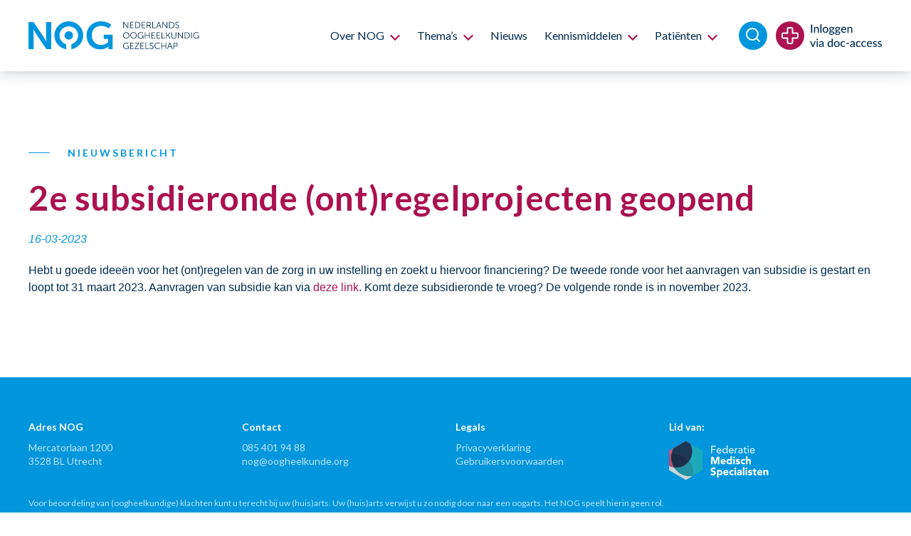

--- FILE ---
content_type: text/html; charset=UTF-8
request_url: https://www.oogheelkunde.org/nieuwsberichten/2e-subsidieronde-ontregelprojecten-geopend/
body_size: 43138
content:
<!doctype html>
<html lang="nl-NL">
<head>
	<meta charset="UTF-8">
	<meta name="viewport" content="width=device-width, initial-scale=1">
	<link rel="profile" href="https://gmpg.org/xfn/11">
	<title>2e subsidieronde (ont)regelprojecten geopend &#8211; Nederlands Oogheelkundig Gezelschap</title>
<meta name='robots' content='max-image-preview:large' />
	<style>img:is([sizes="auto" i], [sizes^="auto," i]) { contain-intrinsic-size: 3000px 1500px }</style>
	<link rel='dns-prefetch' href='//www.googletagmanager.com' />
<link rel="alternate" type="application/rss+xml" title="Nederlands Oogheelkundig Gezelschap &raquo; feed" href="https://www.oogheelkunde.org/feed/" />
<link rel="alternate" type="application/rss+xml" title="Nederlands Oogheelkundig Gezelschap &raquo; reacties feed" href="https://www.oogheelkunde.org/comments/feed/" />
<link rel='stylesheet' id='dce-animations-css' href='https://www.oogheelkunde.org/wp-content/plugins/dynamic-content-for-elementor/assets/css/animations.css?ver=3.2.2' media='all' />
<link rel='stylesheet' id='wpa-css-css' href='https://www.oogheelkunde.org/wp-content/plugins/wp-attachments/styles/0/wpa.css?ver=210228aae0253cd67c2801ff31c226ad' media='all' />
<link rel='stylesheet' id='hello-elementor-theme-style-css' href='https://www.oogheelkunde.org/wp-content/themes/hello-elementor/theme.min.css?ver=3.0.0' media='all' />
<link rel='stylesheet' id='jet-menu-hello-css' href='https://www.oogheelkunde.org/wp-content/plugins/jet-menu/integration/themes/hello-elementor/assets/css/style.css?ver=2.4.7.1' media='all' />
<style id='wp-emoji-styles-inline-css'>

	img.wp-smiley, img.emoji {
		display: inline !important;
		border: none !important;
		box-shadow: none !important;
		height: 1em !important;
		width: 1em !important;
		margin: 0 0.07em !important;
		vertical-align: -0.1em !important;
		background: none !important;
		padding: 0 !important;
	}
</style>
<link rel='stylesheet' id='wp-block-library-css' href='https://www.oogheelkunde.org/wp-includes/css/dist/block-library/style.min.css?ver=210228aae0253cd67c2801ff31c226ad' media='all' />
<link rel='stylesheet' id='jet-engine-frontend-css' href='https://www.oogheelkunde.org/wp-content/plugins/jet-engine/assets/css/frontend.css?ver=3.6.2' media='all' />
<link rel='stylesheet' id='editorskit-frontend-css' href='https://www.oogheelkunde.org/wp-content/plugins/block-options/build/style.build.css?ver=new' media='all' />
<link rel='stylesheet' id='dashicons-css' href='https://www.oogheelkunde.org/wp-includes/css/dashicons.min.css?ver=210228aae0253cd67c2801ff31c226ad' media='all' />
<link rel='stylesheet' id='advgb_editor_styles-css' href='https://www.oogheelkunde.org/wp-content/plugins/advanced-gutenberg-pro/assets/css/editor.css?ver=2.11.1' media='all' />
<style id='classic-theme-styles-inline-css'>
/*! This file is auto-generated */
.wp-block-button__link{color:#fff;background-color:#32373c;border-radius:9999px;box-shadow:none;text-decoration:none;padding:calc(.667em + 2px) calc(1.333em + 2px);font-size:1.125em}.wp-block-file__button{background:#32373c;color:#fff;text-decoration:none}
</style>
<style id='global-styles-inline-css'>
:root{--wp--preset--aspect-ratio--square: 1;--wp--preset--aspect-ratio--4-3: 4/3;--wp--preset--aspect-ratio--3-4: 3/4;--wp--preset--aspect-ratio--3-2: 3/2;--wp--preset--aspect-ratio--2-3: 2/3;--wp--preset--aspect-ratio--16-9: 16/9;--wp--preset--aspect-ratio--9-16: 9/16;--wp--preset--color--black: #000000;--wp--preset--color--cyan-bluish-gray: #abb8c3;--wp--preset--color--white: #ffffff;--wp--preset--color--pale-pink: #f78da7;--wp--preset--color--vivid-red: #cf2e2e;--wp--preset--color--luminous-vivid-orange: #ff6900;--wp--preset--color--luminous-vivid-amber: #fcb900;--wp--preset--color--light-green-cyan: #7bdcb5;--wp--preset--color--vivid-green-cyan: #00d084;--wp--preset--color--pale-cyan-blue: #8ed1fc;--wp--preset--color--vivid-cyan-blue: #0693e3;--wp--preset--color--vivid-purple: #9b51e0;--wp--preset--color--lichtblauw: #0096DD;--wp--preset--color--donkerblauw: #002C51;--wp--preset--color--donkerrood: #AB124F;--wp--preset--color--zwart: #0F1E28;--wp--preset--color--wit: #FFFFFF;--wp--preset--gradient--vivid-cyan-blue-to-vivid-purple: linear-gradient(135deg,rgba(6,147,227,1) 0%,rgb(155,81,224) 100%);--wp--preset--gradient--light-green-cyan-to-vivid-green-cyan: linear-gradient(135deg,rgb(122,220,180) 0%,rgb(0,208,130) 100%);--wp--preset--gradient--luminous-vivid-amber-to-luminous-vivid-orange: linear-gradient(135deg,rgba(252,185,0,1) 0%,rgba(255,105,0,1) 100%);--wp--preset--gradient--luminous-vivid-orange-to-vivid-red: linear-gradient(135deg,rgba(255,105,0,1) 0%,rgb(207,46,46) 100%);--wp--preset--gradient--very-light-gray-to-cyan-bluish-gray: linear-gradient(135deg,rgb(238,238,238) 0%,rgb(169,184,195) 100%);--wp--preset--gradient--cool-to-warm-spectrum: linear-gradient(135deg,rgb(74,234,220) 0%,rgb(151,120,209) 20%,rgb(207,42,186) 40%,rgb(238,44,130) 60%,rgb(251,105,98) 80%,rgb(254,248,76) 100%);--wp--preset--gradient--blush-light-purple: linear-gradient(135deg,rgb(255,206,236) 0%,rgb(152,150,240) 100%);--wp--preset--gradient--blush-bordeaux: linear-gradient(135deg,rgb(254,205,165) 0%,rgb(254,45,45) 50%,rgb(107,0,62) 100%);--wp--preset--gradient--luminous-dusk: linear-gradient(135deg,rgb(255,203,112) 0%,rgb(199,81,192) 50%,rgb(65,88,208) 100%);--wp--preset--gradient--pale-ocean: linear-gradient(135deg,rgb(255,245,203) 0%,rgb(182,227,212) 50%,rgb(51,167,181) 100%);--wp--preset--gradient--electric-grass: linear-gradient(135deg,rgb(202,248,128) 0%,rgb(113,206,126) 100%);--wp--preset--gradient--midnight: linear-gradient(135deg,rgb(2,3,129) 0%,rgb(40,116,252) 100%);--wp--preset--font-size--small: 13px;--wp--preset--font-size--medium: 20px;--wp--preset--font-size--large: 36px;--wp--preset--font-size--x-large: 42px;--wp--preset--spacing--20: 0.44rem;--wp--preset--spacing--30: 0.67rem;--wp--preset--spacing--40: 1rem;--wp--preset--spacing--50: 1.5rem;--wp--preset--spacing--60: 2.25rem;--wp--preset--spacing--70: 3.38rem;--wp--preset--spacing--80: 5.06rem;--wp--preset--shadow--natural: 6px 6px 9px rgba(0, 0, 0, 0.2);--wp--preset--shadow--deep: 12px 12px 50px rgba(0, 0, 0, 0.4);--wp--preset--shadow--sharp: 6px 6px 0px rgba(0, 0, 0, 0.2);--wp--preset--shadow--outlined: 6px 6px 0px -3px rgba(255, 255, 255, 1), 6px 6px rgba(0, 0, 0, 1);--wp--preset--shadow--crisp: 6px 6px 0px rgba(0, 0, 0, 1);}:where(.is-layout-flex){gap: 0.5em;}:where(.is-layout-grid){gap: 0.5em;}body .is-layout-flex{display: flex;}.is-layout-flex{flex-wrap: wrap;align-items: center;}.is-layout-flex > :is(*, div){margin: 0;}body .is-layout-grid{display: grid;}.is-layout-grid > :is(*, div){margin: 0;}:where(.wp-block-columns.is-layout-flex){gap: 2em;}:where(.wp-block-columns.is-layout-grid){gap: 2em;}:where(.wp-block-post-template.is-layout-flex){gap: 1.25em;}:where(.wp-block-post-template.is-layout-grid){gap: 1.25em;}.has-black-color{color: var(--wp--preset--color--black) !important;}.has-cyan-bluish-gray-color{color: var(--wp--preset--color--cyan-bluish-gray) !important;}.has-white-color{color: var(--wp--preset--color--white) !important;}.has-pale-pink-color{color: var(--wp--preset--color--pale-pink) !important;}.has-vivid-red-color{color: var(--wp--preset--color--vivid-red) !important;}.has-luminous-vivid-orange-color{color: var(--wp--preset--color--luminous-vivid-orange) !important;}.has-luminous-vivid-amber-color{color: var(--wp--preset--color--luminous-vivid-amber) !important;}.has-light-green-cyan-color{color: var(--wp--preset--color--light-green-cyan) !important;}.has-vivid-green-cyan-color{color: var(--wp--preset--color--vivid-green-cyan) !important;}.has-pale-cyan-blue-color{color: var(--wp--preset--color--pale-cyan-blue) !important;}.has-vivid-cyan-blue-color{color: var(--wp--preset--color--vivid-cyan-blue) !important;}.has-vivid-purple-color{color: var(--wp--preset--color--vivid-purple) !important;}.has-black-background-color{background-color: var(--wp--preset--color--black) !important;}.has-cyan-bluish-gray-background-color{background-color: var(--wp--preset--color--cyan-bluish-gray) !important;}.has-white-background-color{background-color: var(--wp--preset--color--white) !important;}.has-pale-pink-background-color{background-color: var(--wp--preset--color--pale-pink) !important;}.has-vivid-red-background-color{background-color: var(--wp--preset--color--vivid-red) !important;}.has-luminous-vivid-orange-background-color{background-color: var(--wp--preset--color--luminous-vivid-orange) !important;}.has-luminous-vivid-amber-background-color{background-color: var(--wp--preset--color--luminous-vivid-amber) !important;}.has-light-green-cyan-background-color{background-color: var(--wp--preset--color--light-green-cyan) !important;}.has-vivid-green-cyan-background-color{background-color: var(--wp--preset--color--vivid-green-cyan) !important;}.has-pale-cyan-blue-background-color{background-color: var(--wp--preset--color--pale-cyan-blue) !important;}.has-vivid-cyan-blue-background-color{background-color: var(--wp--preset--color--vivid-cyan-blue) !important;}.has-vivid-purple-background-color{background-color: var(--wp--preset--color--vivid-purple) !important;}.has-black-border-color{border-color: var(--wp--preset--color--black) !important;}.has-cyan-bluish-gray-border-color{border-color: var(--wp--preset--color--cyan-bluish-gray) !important;}.has-white-border-color{border-color: var(--wp--preset--color--white) !important;}.has-pale-pink-border-color{border-color: var(--wp--preset--color--pale-pink) !important;}.has-vivid-red-border-color{border-color: var(--wp--preset--color--vivid-red) !important;}.has-luminous-vivid-orange-border-color{border-color: var(--wp--preset--color--luminous-vivid-orange) !important;}.has-luminous-vivid-amber-border-color{border-color: var(--wp--preset--color--luminous-vivid-amber) !important;}.has-light-green-cyan-border-color{border-color: var(--wp--preset--color--light-green-cyan) !important;}.has-vivid-green-cyan-border-color{border-color: var(--wp--preset--color--vivid-green-cyan) !important;}.has-pale-cyan-blue-border-color{border-color: var(--wp--preset--color--pale-cyan-blue) !important;}.has-vivid-cyan-blue-border-color{border-color: var(--wp--preset--color--vivid-cyan-blue) !important;}.has-vivid-purple-border-color{border-color: var(--wp--preset--color--vivid-purple) !important;}.has-vivid-cyan-blue-to-vivid-purple-gradient-background{background: var(--wp--preset--gradient--vivid-cyan-blue-to-vivid-purple) !important;}.has-light-green-cyan-to-vivid-green-cyan-gradient-background{background: var(--wp--preset--gradient--light-green-cyan-to-vivid-green-cyan) !important;}.has-luminous-vivid-amber-to-luminous-vivid-orange-gradient-background{background: var(--wp--preset--gradient--luminous-vivid-amber-to-luminous-vivid-orange) !important;}.has-luminous-vivid-orange-to-vivid-red-gradient-background{background: var(--wp--preset--gradient--luminous-vivid-orange-to-vivid-red) !important;}.has-very-light-gray-to-cyan-bluish-gray-gradient-background{background: var(--wp--preset--gradient--very-light-gray-to-cyan-bluish-gray) !important;}.has-cool-to-warm-spectrum-gradient-background{background: var(--wp--preset--gradient--cool-to-warm-spectrum) !important;}.has-blush-light-purple-gradient-background{background: var(--wp--preset--gradient--blush-light-purple) !important;}.has-blush-bordeaux-gradient-background{background: var(--wp--preset--gradient--blush-bordeaux) !important;}.has-luminous-dusk-gradient-background{background: var(--wp--preset--gradient--luminous-dusk) !important;}.has-pale-ocean-gradient-background{background: var(--wp--preset--gradient--pale-ocean) !important;}.has-electric-grass-gradient-background{background: var(--wp--preset--gradient--electric-grass) !important;}.has-midnight-gradient-background{background: var(--wp--preset--gradient--midnight) !important;}.has-small-font-size{font-size: var(--wp--preset--font-size--small) !important;}.has-medium-font-size{font-size: var(--wp--preset--font-size--medium) !important;}.has-large-font-size{font-size: var(--wp--preset--font-size--large) !important;}.has-x-large-font-size{font-size: var(--wp--preset--font-size--x-large) !important;}
:where(.wp-block-post-template.is-layout-flex){gap: 1.25em;}:where(.wp-block-post-template.is-layout-grid){gap: 1.25em;}
:where(.wp-block-columns.is-layout-flex){gap: 2em;}:where(.wp-block-columns.is-layout-grid){gap: 2em;}
:root :where(.wp-block-pullquote){font-size: 1.5em;line-height: 1.6;}
</style>
<link rel='stylesheet' id='learndash_quiz_front_css-css' href='//www.oogheelkunde.org/wp-content/plugins/sfwd-lms/themes/legacy/templates/learndash_quiz_front.min.css?ver=4.20.0.3' media='all' />
<link rel='stylesheet' id='learndash-css' href='//www.oogheelkunde.org/wp-content/plugins/sfwd-lms/src/assets/dist/css/styles.css?ver=4.20.0.3' media='all' />
<link rel='stylesheet' id='jquery-dropdown-css-css' href='//www.oogheelkunde.org/wp-content/plugins/sfwd-lms/assets/css/jquery.dropdown.min.css?ver=4.20.0.3' media='all' />
<link rel='stylesheet' id='learndash_lesson_video-css' href='//www.oogheelkunde.org/wp-content/plugins/sfwd-lms/themes/legacy/templates/learndash_lesson_video.min.css?ver=4.20.0.3' media='all' />
<link rel='stylesheet' id='learndash-admin-bar-css' href='https://www.oogheelkunde.org/wp-content/plugins/sfwd-lms/src/assets/dist/css/admin-bar/styles.css?ver=4.20.0.3' media='all' />
<style id='wpgb-head-inline-css'>
.wp-grid-builder:not(.wpgb-template),.wpgb-facet{opacity:0.01}.wpgb-facet fieldset{margin:0;padding:0;border:none;outline:none;box-shadow:none}.wpgb-facet fieldset:last-child{margin-bottom:40px;}.wpgb-facet fieldset legend.wpgb-sr-only{height:1px;width:1px}
</style>
<link rel='stylesheet' id='datatables-styles-css' href='https://www.oogheelkunde.org/wp-content/plugins/tin-canny-learndash-reporting/src/assets/admin/css/datatables.min.css?ver=210228aae0253cd67c2801ff31c226ad' media='all' />
<link rel='stylesheet' id='uotc-group-quiz-report-css' href='https://www.oogheelkunde.org/wp-content/plugins/tin-canny-learndash-reporting/src/assets/admin/css/group-quiz-report-module.css?ver=0.0.1' media='all' />
<link rel='stylesheet' id='hello-elementor-css' href='https://www.oogheelkunde.org/wp-content/themes/hello-elementor/style.min.css?ver=3.0.0' media='all' />
<link rel='stylesheet' id='hello-elementor-header-footer-css' href='https://www.oogheelkunde.org/wp-content/themes/hello-elementor/header-footer.min.css?ver=3.0.0' media='all' />
<link rel='stylesheet' id='learndash-front-css' href='//www.oogheelkunde.org/wp-content/plugins/sfwd-lms/themes/ld30/assets/css/learndash.min.css?ver=4.20.0.3' media='all' />
<link rel='stylesheet' id='font-awesome-all-css' href='https://www.oogheelkunde.org/wp-content/plugins/jet-menu/assets/public/lib/font-awesome/css/all.min.css?ver=5.12.0' media='all' />
<link rel='stylesheet' id='font-awesome-v4-shims-css' href='https://www.oogheelkunde.org/wp-content/plugins/jet-menu/assets/public/lib/font-awesome/css/v4-shims.min.css?ver=5.12.0' media='all' />
<link rel='stylesheet' id='jet-menu-public-styles-css' href='https://www.oogheelkunde.org/wp-content/plugins/jet-menu/assets/public/css/public.css?ver=2.4.7.1' media='all' />
<link rel='stylesheet' id='jet-blocks-css' href='https://www.oogheelkunde.org/wp-content/uploads/elementor/css/custom-jet-blocks.css?ver=1.3.16' media='all' />
<link rel='stylesheet' id='elementor-icons-css' href='https://www.oogheelkunde.org/wp-content/plugins/elementor/assets/lib/eicons/css/elementor-icons.min.css?ver=5.30.0' media='all' />
<link rel='stylesheet' id='elementor-frontend-css' href='https://www.oogheelkunde.org/wp-content/plugins/elementor/assets/css/frontend.min.css?ver=3.23.3' media='all' />
<style id='elementor-frontend-inline-css'>
.elementor-kit-4{--e-global-color-primary:#0096DD;--e-global-color-secondary:#AB124F;--e-global-color-text:#002C51;--e-global-color-accent:#AB124F;--e-global-color-e61d624:#FFFFFF;--e-global-color-3a9e7a0:#BEE3F8;--e-global-color-218c968:#AB124F0D;--e-global-typography-primary-font-family:"Lato";--e-global-typography-secondary-font-family:"Lato";--e-global-typography-text-font-family:"Lato";--e-global-typography-text-font-size:16px;--e-global-typography-text-line-height:24px;--e-global-typography-accent-font-family:"Lato";--e-global-typography-accent-font-size:16px;--e-global-typography-accent-line-height:24px;color:var( --e-global-color-text );font-size:16px;font-weight:normal;line-height:24px;}.elementor-kit-4 e-page-transition{background-color:#FFBC7D;}.elementor-kit-4 a{color:var( --e-global-color-secondary );font-size:16px;line-height:24px;}body{overflow-x:inherit !important;}.elementor a, .elementor a:link, .elementor a:focus, .elementor a:active, .elementor a:hover{text-decoration:inherit !important;}.elementor a:link, .elementor .smooth-hover a:link, {transition:inherit;}.elementor-kit-4 h1{font-size:48px;font-weight:700;line-height:56px;letter-spacing:0.6px;}.elementor-kit-4 h2{font-size:40px;font-weight:400;line-height:48px;}.elementor-kit-4 h3{font-size:32px;font-weight:400;line-height:44px;}.elementor-kit-4 h4{color:var( --e-global-color-text );font-size:20px;font-weight:400;line-height:32px;}.elementor-section.elementor-section-boxed > .elementor-container{max-width:1200px;}.e-con{--container-max-width:1200px;}.elementor-widget:not(:last-child){margin-block-end:20px;}.elementor-element{--widgets-spacing:20px 20px;--widgets-spacing-row:20px;--widgets-spacing-column:20px;}{}h1.entry-title{display:var(--page-title-display);}.site-header{padding-inline-end:0px;padding-inline-start:0px;}@media(max-width:1024px){.elementor-section.elementor-section-boxed > .elementor-container{max-width:1024px;}.e-con{--container-max-width:1024px;}}@media(max-width:767px){.elementor-kit-4 h3{line-height:1.4em;}.elementor-kit-4 h4{line-height:1.2em;}.elementor-section.elementor-section-boxed > .elementor-container{max-width:767px;}.e-con{--container-max-width:767px;}}
.elementor-widget-heading .elementor-heading-title{color:var( --e-global-color-primary );font-family:var( --e-global-typography-primary-font-family ), Sans-serif;}.elementor-widget-image .widget-image-caption{color:var( --e-global-color-text );font-family:var( --e-global-typography-text-font-family ), Sans-serif;font-size:var( --e-global-typography-text-font-size );line-height:var( --e-global-typography-text-line-height );}.elementor-widget-text-editor{color:var( --e-global-color-text );font-family:var( --e-global-typography-text-font-family ), Sans-serif;font-size:var( --e-global-typography-text-font-size );line-height:var( --e-global-typography-text-line-height );}.elementor-widget-text-editor.ob-postman .elementor-widget-container blockquote{font-family:var( --e-global-typography-text-font-family ), Sans-serif;font-size:var( --e-global-typography-text-font-size );line-height:var( --e-global-typography-text-line-height );}.elementor-widget-text-editor.ob-postman .elementor-widget-container blockquote cite{font-family:var( --e-global-typography-text-font-family ), Sans-serif;font-size:var( --e-global-typography-text-font-size );line-height:var( --e-global-typography-text-line-height );}.elementor-widget-text-editor.elementor-drop-cap-view-stacked .elementor-drop-cap{background-color:var( --e-global-color-primary );}.elementor-widget-text-editor.elementor-drop-cap-view-framed .elementor-drop-cap, .elementor-widget-text-editor.elementor-drop-cap-view-default .elementor-drop-cap{color:var( --e-global-color-primary );border-color:var( --e-global-color-primary );}.elementor-widget-button .elementor-button{font-family:var( --e-global-typography-accent-font-family ), Sans-serif;font-size:var( --e-global-typography-accent-font-size );line-height:var( --e-global-typography-accent-line-height );background-color:var( --e-global-color-accent );}.elementor-widget-divider{--divider-color:var( --e-global-color-secondary );}.elementor-widget-divider .elementor-divider__text{color:var( --e-global-color-secondary );font-family:var( --e-global-typography-secondary-font-family ), Sans-serif;}.elementor-widget-divider.elementor-view-stacked .elementor-icon{background-color:var( --e-global-color-secondary );}.elementor-widget-divider.elementor-view-framed .elementor-icon, .elementor-widget-divider.elementor-view-default .elementor-icon{color:var( --e-global-color-secondary );border-color:var( --e-global-color-secondary );}.elementor-widget-divider.elementor-view-framed .elementor-icon, .elementor-widget-divider.elementor-view-default .elementor-icon svg{fill:var( --e-global-color-secondary );}.elementor-widget-image-box .elementor-image-box-title{color:var( --e-global-color-primary );font-family:var( --e-global-typography-primary-font-family ), Sans-serif;}.elementor-widget-image-box .elementor-image-box-description{color:var( --e-global-color-text );font-family:var( --e-global-typography-text-font-family ), Sans-serif;font-size:var( --e-global-typography-text-font-size );line-height:var( --e-global-typography-text-line-height );}.elementor-widget-icon.elementor-view-stacked .elementor-icon{background-color:var( --e-global-color-primary );}.elementor-widget-icon.elementor-view-framed .elementor-icon, .elementor-widget-icon.elementor-view-default .elementor-icon{color:var( --e-global-color-primary );border-color:var( --e-global-color-primary );}.elementor-widget-icon.elementor-view-framed .elementor-icon, .elementor-widget-icon.elementor-view-default .elementor-icon svg{fill:var( --e-global-color-primary );}.elementor-widget-icon-box.elementor-view-stacked .elementor-icon{background-color:var( --e-global-color-primary );}.elementor-widget-icon-box.elementor-view-framed .elementor-icon, .elementor-widget-icon-box.elementor-view-default .elementor-icon{fill:var( --e-global-color-primary );color:var( --e-global-color-primary );border-color:var( --e-global-color-primary );}.elementor-widget-icon-box .elementor-icon-box-title{color:var( --e-global-color-primary );}.elementor-widget-icon-box .elementor-icon-box-title, .elementor-widget-icon-box .elementor-icon-box-title a{font-family:var( --e-global-typography-primary-font-family ), Sans-serif;}.elementor-widget-icon-box .elementor-icon-box-description{color:var( --e-global-color-text );font-family:var( --e-global-typography-text-font-family ), Sans-serif;font-size:var( --e-global-typography-text-font-size );line-height:var( --e-global-typography-text-line-height );}.elementor-widget-star-rating .elementor-star-rating__title{color:var( --e-global-color-text );font-family:var( --e-global-typography-text-font-family ), Sans-serif;font-size:var( --e-global-typography-text-font-size );line-height:var( --e-global-typography-text-line-height );}.elementor-widget-image-gallery .gallery-item .gallery-caption{font-family:var( --e-global-typography-accent-font-family ), Sans-serif;font-size:var( --e-global-typography-accent-font-size );line-height:var( --e-global-typography-accent-line-height );}.elementor-widget-icon-list .elementor-icon-list-item:not(:last-child):after{border-color:var( --e-global-color-text );}.elementor-widget-icon-list .elementor-icon-list-icon i{color:var( --e-global-color-primary );}.elementor-widget-icon-list .elementor-icon-list-icon svg{fill:var( --e-global-color-primary );}.elementor-widget-icon-list .elementor-icon-list-item > .elementor-icon-list-text, .elementor-widget-icon-list .elementor-icon-list-item > a{font-family:var( --e-global-typography-text-font-family ), Sans-serif;font-size:var( --e-global-typography-text-font-size );line-height:var( --e-global-typography-text-line-height );}.elementor-widget-icon-list .elementor-icon-list-text{color:var( --e-global-color-secondary );}.elementor-widget-counter .elementor-counter-number-wrapper{color:var( --e-global-color-primary );font-family:var( --e-global-typography-primary-font-family ), Sans-serif;}.elementor-widget-counter .elementor-counter-title{color:var( --e-global-color-secondary );font-family:var( --e-global-typography-secondary-font-family ), Sans-serif;}.elementor-widget-progress .elementor-progress-wrapper .elementor-progress-bar{background-color:var( --e-global-color-primary );}.elementor-widget-progress .elementor-title{color:var( --e-global-color-primary );font-family:var( --e-global-typography-text-font-family ), Sans-serif;font-size:var( --e-global-typography-text-font-size );line-height:var( --e-global-typography-text-line-height );}.elementor-widget-testimonial .elementor-testimonial-content{color:var( --e-global-color-text );font-family:var( --e-global-typography-text-font-family ), Sans-serif;font-size:var( --e-global-typography-text-font-size );line-height:var( --e-global-typography-text-line-height );}.elementor-widget-testimonial .elementor-testimonial-name{color:var( --e-global-color-primary );font-family:var( --e-global-typography-primary-font-family ), Sans-serif;}.elementor-widget-testimonial .elementor-testimonial-job{color:var( --e-global-color-secondary );font-family:var( --e-global-typography-secondary-font-family ), Sans-serif;}.elementor-widget-tabs .elementor-tab-title, .elementor-widget-tabs .elementor-tab-title a{color:var( --e-global-color-primary );}.elementor-widget-tabs .elementor-tab-title.elementor-active,
					 .elementor-widget-tabs .elementor-tab-title.elementor-active a{color:var( --e-global-color-accent );}.elementor-widget-tabs .elementor-tab-title{font-family:var( --e-global-typography-primary-font-family ), Sans-serif;}.elementor-widget-tabs .elementor-tab-content{color:var( --e-global-color-text );font-family:var( --e-global-typography-text-font-family ), Sans-serif;font-size:var( --e-global-typography-text-font-size );line-height:var( --e-global-typography-text-line-height );}.elementor-widget-accordion .elementor-accordion-icon, .elementor-widget-accordion .elementor-accordion-title{color:var( --e-global-color-primary );}.elementor-widget-accordion .elementor-accordion-icon svg{fill:var( --e-global-color-primary );}.elementor-widget-accordion .elementor-active .elementor-accordion-icon, .elementor-widget-accordion .elementor-active .elementor-accordion-title{color:var( --e-global-color-accent );}.elementor-widget-accordion .elementor-active .elementor-accordion-icon svg{fill:var( --e-global-color-accent );}.elementor-widget-accordion .elementor-accordion-title{font-family:var( --e-global-typography-primary-font-family ), Sans-serif;}.elementor-widget-accordion .elementor-tab-content{color:var( --e-global-color-text );font-family:var( --e-global-typography-text-font-family ), Sans-serif;font-size:var( --e-global-typography-text-font-size );line-height:var( --e-global-typography-text-line-height );}.elementor-widget-toggle .elementor-toggle-title, .elementor-widget-toggle .elementor-toggle-icon{color:var( --e-global-color-primary );}.elementor-widget-toggle .elementor-toggle-icon svg{fill:var( --e-global-color-primary );}.elementor-widget-toggle .elementor-tab-title.elementor-active a, .elementor-widget-toggle .elementor-tab-title.elementor-active .elementor-toggle-icon{color:var( --e-global-color-accent );}.elementor-widget-toggle .elementor-toggle-title{font-family:var( --e-global-typography-primary-font-family ), Sans-serif;}.elementor-widget-toggle .elementor-tab-content{color:var( --e-global-color-text );font-family:var( --e-global-typography-text-font-family ), Sans-serif;font-size:var( --e-global-typography-text-font-size );line-height:var( --e-global-typography-text-line-height );}.elementor-widget-alert .elementor-alert-title{font-family:var( --e-global-typography-primary-font-family ), Sans-serif;}.elementor-widget-alert .elementor-alert-description{font-family:var( --e-global-typography-text-font-family ), Sans-serif;font-size:var( --e-global-typography-text-font-size );line-height:var( --e-global-typography-text-line-height );}.elementor-widget-ha-infobox .ha-infobox-title{font-family:var( --e-global-typography-secondary-font-family ), Sans-serif;}.elementor-widget-ha-infobox .ha-infobox-text{font-family:var( --e-global-typography-text-font-family ), Sans-serif;font-size:var( --e-global-typography-text-font-size );line-height:var( --e-global-typography-text-line-height );}.elementor-widget-ha-infobox .ha-btn{font-family:var( --e-global-typography-accent-font-family ), Sans-serif;font-size:var( --e-global-typography-accent-font-size );line-height:var( --e-global-typography-accent-line-height );}.elementor-widget-ha-card .ha-badge{font-family:var( --e-global-typography-text-font-family ), Sans-serif;font-size:var( --e-global-typography-text-font-size );}.elementor-widget-ha-card .ha-card-title{font-family:var( --e-global-typography-secondary-font-family ), Sans-serif;}.elementor-widget-ha-card .ha-card-text{font-family:var( --e-global-typography-text-font-family ), Sans-serif;font-size:var( --e-global-typography-text-font-size );line-height:var( --e-global-typography-text-line-height );}.elementor-widget-ha-card .ha-btn{font-family:var( --e-global-typography-accent-font-family ), Sans-serif;font-size:var( --e-global-typography-accent-font-size );line-height:var( --e-global-typography-accent-line-height );}.elementor-widget-ha-cf7 .wpcf7-form-control:not(.wpcf7-submit){font-family:var( --e-global-typography-text-font-family ), Sans-serif;font-size:var( --e-global-typography-text-font-size );line-height:var( --e-global-typography-text-line-height );}.elementor-widget-ha-cf7 label{font-family:var( --e-global-typography-text-font-family ), Sans-serif;font-size:var( --e-global-typography-text-font-size );line-height:var( --e-global-typography-text-line-height );}.elementor-widget-ha-cf7 .wpcf7-submit{font-family:var( --e-global-typography-accent-font-family ), Sans-serif;font-size:var( --e-global-typography-accent-font-size );line-height:var( --e-global-typography-accent-line-height );}.elementor-widget-ha-icon-box .ha-icon-box-title{font-family:var( --e-global-typography-secondary-font-family ), Sans-serif;}.elementor-widget-ha-icon-box .ha-badge{font-size:var( --e-global-typography-text-font-size );}.elementor-widget-ha-member .ha-member-name{font-family:var( --e-global-typography-secondary-font-family ), Sans-serif;}.elementor-widget-ha-member .ha-member-position{font-family:var( --e-global-typography-text-font-family ), Sans-serif;font-size:var( --e-global-typography-text-font-size );line-height:var( --e-global-typography-text-line-height );}.elementor-widget-ha-member .ha-member-bio{font-family:var( --e-global-typography-text-font-family ), Sans-serif;font-size:var( --e-global-typography-text-font-size );line-height:var( --e-global-typography-text-line-height );}.elementor-widget-ha-member .ha-btn{font-family:var( --e-global-typography-accent-font-family ), Sans-serif;font-size:var( --e-global-typography-accent-font-size );line-height:var( --e-global-typography-accent-line-height );}.elementor-widget-ha-review .ha-review-reviewer{font-family:var( --e-global-typography-secondary-font-family ), Sans-serif;}.elementor-widget-ha-review .ha-review-position{font-family:var( --e-global-typography-text-font-family ), Sans-serif;font-size:var( --e-global-typography-text-font-size );line-height:var( --e-global-typography-text-line-height );}.elementor-widget-ha-review .ha-review-desc{font-family:var( --e-global-typography-text-font-family ), Sans-serif;font-size:var( --e-global-typography-text-font-size );line-height:var( --e-global-typography-text-line-height );}.elementor-widget-ha-justified-gallery .justified-gallery > .ha-justified-grid__item > .caption{font-family:var( --e-global-typography-text-font-family ), Sans-serif;font-size:var( --e-global-typography-text-font-size );line-height:var( --e-global-typography-text-line-height );}.elementor-widget-ha-justified-gallery .ha-filter__item{font-family:var( --e-global-typography-text-font-family ), Sans-serif;font-size:var( --e-global-typography-text-font-size );line-height:var( --e-global-typography-text-line-height );}.elementor-widget-ha-image-grid .ha-filter__item{font-family:var( --e-global-typography-text-font-family ), Sans-serif;font-size:var( --e-global-typography-text-font-size );line-height:var( --e-global-typography-text-line-height );}.elementor-widget-ha-slider .ha-slick-title{font-family:var( --e-global-typography-secondary-font-family ), Sans-serif;}.elementor-widget-ha-slider .ha-slick-subtitle{font-family:var( --e-global-typography-text-font-family ), Sans-serif;font-size:var( --e-global-typography-text-font-size );line-height:var( --e-global-typography-text-line-height );}.elementor-widget-ha-dual-button .ha-dual-btn{font-family:var( --e-global-typography-accent-font-family ), Sans-serif;font-size:var( --e-global-typography-accent-font-size );line-height:var( --e-global-typography-accent-line-height );}.elementor-widget-ha-dual-button .ha-dual-btn--left{font-family:var( --e-global-typography-accent-font-family ), Sans-serif;font-size:var( --e-global-typography-accent-font-size );line-height:var( --e-global-typography-accent-line-height );}.elementor-widget-ha-dual-button .ha-dual-btn-connector{font-family:var( --e-global-typography-primary-font-family ), Sans-serif;}.elementor-widget-ha-dual-button .ha-dual-btn--right{font-family:var( --e-global-typography-accent-font-family ), Sans-serif;font-size:var( --e-global-typography-accent-font-size );line-height:var( --e-global-typography-accent-line-height );}.elementor-widget-ha-testimonial .ha-testimonial__content{font-family:var( --e-global-typography-text-font-family ), Sans-serif;font-size:var( --e-global-typography-text-font-size );line-height:var( --e-global-typography-text-line-height );}.elementor-widget-ha-testimonial .ha-testimonial__reviewer-name{font-family:var( --e-global-typography-secondary-font-family ), Sans-serif;}.elementor-widget-ha-testimonial .ha-testimonial__reviewer-title{font-family:var( --e-global-typography-text-font-family ), Sans-serif;font-size:var( --e-global-typography-text-font-size );line-height:var( --e-global-typography-text-line-height );}.elementor-widget-ha-step-flow .ha-steps-label{font-family:var( --e-global-typography-accent-font-family ), Sans-serif;font-size:var( --e-global-typography-accent-font-size );line-height:var( --e-global-typography-accent-line-height );}.elementor-widget-ha-step-flow .ha-steps-title{font-family:var( --e-global-typography-text-font-family ), Sans-serif;font-size:var( --e-global-typography-text-font-size );line-height:var( --e-global-typography-text-line-height );}.elementor-widget-ha-step-flow .ha-step-description{font-family:var( --e-global-typography-secondary-font-family ), Sans-serif;}.elementor-widget-ha-fun-factor .ha-fun-factor__content-number-prefix, .elementor-widget-ha-fun-factor .ha-fun-factor__content-number, .elementor-widget-ha-fun-factor .ha-fun-factor__content-number-suffix{font-family:var( --e-global-typography-text-font-family ), Sans-serif;font-size:var( --e-global-typography-text-font-size );line-height:var( --e-global-typography-text-line-height );}.elementor-widget-ha-fun-factor .ha-fun-factor__content-text{font-family:var( --e-global-typography-text-font-family ), Sans-serif;font-size:var( --e-global-typography-text-font-size );line-height:var( --e-global-typography-text-line-height );}.elementor-widget-ha-social-icons .ha-social-icon-label{font-family:var( --e-global-typography-text-font-family ), Sans-serif;font-size:var( --e-global-typography-text-font-size );line-height:var( --e-global-typography-text-line-height );}.elementor-widget-ha-post-list .ha-post-list-title{font-family:var( --e-global-typography-secondary-font-family ), Sans-serif;}.elementor-widget-ha-post-list .ha-post-list-excerpt p{font-family:var( --e-global-typography-text-font-family ), Sans-serif;font-size:var( --e-global-typography-text-font-size );line-height:var( --e-global-typography-text-line-height );}.elementor-widget-ha-post-list .ha-post-list-meta-wrap span{font-family:var( --e-global-typography-text-font-family ), Sans-serif;font-size:var( --e-global-typography-text-font-size );line-height:var( --e-global-typography-text-line-height );}.elementor-widget-ha-horizontal-timeline .ha-horizontal-timeline-date{font-family:var( --e-global-typography-text-font-family ), Sans-serif;font-size:var( --e-global-typography-text-font-size );line-height:var( --e-global-typography-text-line-height );}.elementor-widget-ha-horizontal-timeline .ha-horizontal-timeline-title{font-family:var( --e-global-typography-secondary-font-family ), Sans-serif;}.elementor-widget-ha-horizontal-timeline .ha-horizontal-timeline-subtitle{font-family:var( --e-global-typography-text-font-family ), Sans-serif;font-size:var( --e-global-typography-text-font-size );line-height:var( --e-global-typography-text-line-height );}.elementor-widget-ha-horizontal-timeline .ha-horizontal-timeline-description{font-family:var( --e-global-typography-text-font-family ), Sans-serif;font-size:var( --e-global-typography-text-font-size );line-height:var( --e-global-typography-text-line-height );}.elementor-widget-ha-creative-button .ha-creative-btn{font-family:var( --e-global-typography-accent-font-family ), Sans-serif;font-size:var( --e-global-typography-accent-font-size );line-height:var( --e-global-typography-accent-line-height );}.elementor-widget-ha-pdf-view .ha-pdf-title{font-family:var( --e-global-typography-secondary-font-family ), Sans-serif;}.elementor-widget-ha-pdf-view .ha-btn{font-family:var( --e-global-typography-accent-font-family ), Sans-serif;font-size:var( --e-global-typography-accent-font-size );line-height:var( --e-global-typography-accent-line-height );}.elementor-widget-ha-comparison-table .ha-comparison-table-wrapper .ha-comparison-table__head-column-cell-title-tag{font-family:var( --e-global-typography-text-font-family ), Sans-serif;font-size:var( --e-global-typography-text-font-size );line-height:var( --e-global-typography-text-line-height );}.elementor-widget-ha-comparison-table .ha-comparison-table-wrapper .ha-comparison-table__head-column-cell-content{font-family:var( --e-global-typography-text-font-family ), Sans-serif;font-size:var( --e-global-typography-text-font-size );line-height:var( --e-global-typography-text-line-height );}.elementor-widget-ha-comparison-table .ha-comparison-table__row-item-cell-title{font-family:var( --e-global-typography-text-font-family ), Sans-serif;font-size:var( --e-global-typography-text-font-size );line-height:var( --e-global-typography-text-line-height );}.elementor-widget-ha-comparison-table .ha-comparison-table__row-item-cell-content{font-family:var( --e-global-typography-text-font-family ), Sans-serif;font-size:var( --e-global-typography-text-font-size );line-height:var( --e-global-typography-text-line-height );}.elementor-widget-ha-comparison-table .ha-comparison-table__btns-item--btn{font-family:var( --e-global-typography-text-font-family ), Sans-serif;font-size:var( --e-global-typography-text-font-size );line-height:var( --e-global-typography-text-line-height );}.elementor-widget-ha-page-title .ha-page-title{font-family:var( --e-global-typography-secondary-font-family ), Sans-serif;}.elementor-widget-ha-post-title .ha-post-title{font-family:var( --e-global-typography-secondary-font-family ), Sans-serif;}.elementor-widget-ha-post-content h2{font-family:var( --e-global-typography-secondary-font-family ), Sans-serif;}.elementor-widget-ha-post-content p{font-family:var( --e-global-typography-secondary-font-family ), Sans-serif;}.elementor-widget-ha-post-excerpt p{font-family:var( --e-global-typography-secondary-font-family ), Sans-serif;}.elementor-widget-ha-site-title .ha-site-title{font-family:var( --e-global-typography-secondary-font-family ), Sans-serif;}.elementor-widget-ha-site-tagline .ha-site-tagline, .elementor-widget-ha-site-tagline .ha-site-tagline .ha-st-icon{font-family:var( --e-global-typography-secondary-font-family ), Sans-serif;}.elementor-widget-ha-site-tagline .ha-site-tagline{color:var( --e-global-color-secondary );}.elementor-widget-ha-site-tagline .ha-st-icon i{color:var( --e-global-color-primary );}.elementor-widget-ha-site-tagline .ha-st-icon svg{fill:var( --e-global-color-primary );}.elementor-widget-ha-author-meta .ha-author-title{font-family:var( --e-global-typography-secondary-font-family ), Sans-serif;}.elementor-widget-ha-author-meta .ha-desc p{font-family:var( --e-global-typography-secondary-font-family ), Sans-serif;}.elementor-widget-ha-author-meta .ha-author-posts{font-family:var( --e-global-typography-secondary-font-family ), Sans-serif;}.elementor-widget-ha-archive-title .ha-archive-title{font-family:var( --e-global-typography-secondary-font-family ), Sans-serif;}.elementor-widget-ha-post-comments h2{font-family:var( --e-global-typography-secondary-font-family ), Sans-serif;}.elementor-widget-ha-post-comments p.logged-in-as{font-family:var( --e-global-typography-secondary-font-family ), Sans-serif;}.elementor-widget-ha-post-comments p.logged-in-as a{font-family:var( --e-global-typography-secondary-font-family ), Sans-serif;}.elementor-widget-ha-post-comments p.logged-in-as a:hover{font-family:var( --e-global-typography-secondary-font-family ), Sans-serif;}.elementor-widget-ha-post-comments label{font-family:var( --e-global-typography-secondary-font-family ), Sans-serif;}.elementor-widget-ha-post-comments textarea{font-family:var( --e-global-typography-secondary-font-family ), Sans-serif;}.elementor-widget-ha-post-comments p.form-submit .submit{font-family:var( --e-global-typography-secondary-font-family ), Sans-serif;}.elementor-widget-ha-post-featured-image .ha-image-caption{font-family:var( --e-global-typography-secondary-font-family ), Sans-serif;}.elementor-widget-ha-navigation-menu .ha-navigation-menu-wrapper ul.menu li a, .elementor-widget-ha-navigation-menu .ha-navigation-burger-menu ul.menu li a{font-family:var( --e-global-typography-primary-font-family ), Sans-serif;}.elementor-widget-ha-navigation-menu .ha-navigation-menu-wrapper ul.sub-menu > li > a{font-family:var( --e-global-typography-primary-font-family ), Sans-serif;}.elementor-widget-ha-age-gate .ha-age-gate-boxes .ha-age-gate-title{font-family:var( --e-global-typography-primary-font-family ), Sans-serif;}.elementor-widget-ha-age-gate .ha-age-gate-boxes .ha-age-gate-description{font-family:var( --e-global-typography-primary-font-family ), Sans-serif;}.elementor-widget-ha-age-gate .ha-age-gate-boxes .ha-age-gate-form-body .ha-age-gate-date-input{font-family:var( --e-global-typography-primary-font-family ), Sans-serif;}.elementor-widget-ha-age-gate .ha-age-gate-boxes .ha-age-gate-form-body .ha-age-gate-confirm-age-btn,.elementor-widget-ha-age-gate .ha-age-gate-boxes .ha-age-gate-form-body .ha-age-gate-confirm-dob-btn,.elementor-widget-ha-age-gate .ha-age-gate-boxes .ha-age-gate-form-body .ha-age-gate-confirm-yes-btn{font-family:var( --e-global-typography-primary-font-family ), Sans-serif;}.elementor-widget-ha-age-gate .ha-age-gate-boxes .ha-age-gate-form-body .ha-age-gate-confirm-no-btn{font-family:var( --e-global-typography-primary-font-family ), Sans-serif;}.elementor-widget-ha-age-gate .ha-age-gate-boxes .ha-age-gate-footer-text{font-family:var( --e-global-typography-text-font-family ), Sans-serif;font-size:var( --e-global-typography-text-font-size );line-height:var( --e-global-typography-text-line-height );}.elementor-widget-ha-age-gate .ha-age-gate-boxes .ha-age-gate-warning-msg{font-family:var( --e-global-typography-primary-font-family ), Sans-serif;}.elementor-widget-ha-advanced-heading .ha-advanced-heading-before{font-family:var( --e-global-typography-secondary-font-family ), Sans-serif;}.elementor-widget-ha-advanced-heading .ha-advanced-heading-center{font-family:var( --e-global-typography-secondary-font-family ), Sans-serif;}.elementor-widget-ha-advanced-heading .ha-advanced-heading-after{font-family:var( --e-global-typography-secondary-font-family ), Sans-serif;}.elementor-widget-ha-advanced-heading .ha-advanced-heading-wrap:before{font-family:var( --e-global-typography-text-font-family ), Sans-serif;font-size:var( --e-global-typography-text-font-size );line-height:var( --e-global-typography-text-line-height );}.elementor-widget-ha-list-group .ha-text .ha-list-title{font-family:var( --e-global-typography-text-font-family ), Sans-serif;font-size:var( --e-global-typography-text-font-size );line-height:var( --e-global-typography-text-line-height );}.elementor-widget-ha-list-group .ha-text .ha-list-detail{font-family:var( --e-global-typography-text-font-family ), Sans-serif;font-size:var( --e-global-typography-text-font-size );line-height:var( --e-global-typography-text-line-height );}.elementor-widget-ha-list-group .ha-badge{font-family:var( --e-global-typography-secondary-font-family ), Sans-serif;}.elementor-widget-ha-hover-box .ha-hover-sub-title{font-family:var( --e-global-typography-text-font-family ), Sans-serif;font-size:var( --e-global-typography-text-font-size );line-height:var( --e-global-typography-text-line-height );}.elementor-widget-ha-hover-box .ha-hover-title{font-family:var( --e-global-typography-secondary-font-family ), Sans-serif;}.elementor-widget-ha-hover-box .ha-hover-description{font-family:var( --e-global-typography-text-font-family ), Sans-serif;font-size:var( --e-global-typography-text-font-size );line-height:var( --e-global-typography-text-line-height );}.elementor-widget-ha-countdown .ha-countdown-time{font-family:var( --e-global-typography-text-font-family ), Sans-serif;font-size:var( --e-global-typography-text-font-size );}.elementor-widget-ha-countdown .ha-countdown-label{font-family:var( --e-global-typography-text-font-family ), Sans-serif;font-size:var( --e-global-typography-text-font-size );}.elementor-widget-ha-countdown .ha-countdown-item-days .ha-countdown-time{font-family:var( --e-global-typography-text-font-family ), Sans-serif;font-size:var( --e-global-typography-text-font-size );}.elementor-widget-ha-countdown .ha-countdown-item-days .ha-countdown-label{font-family:var( --e-global-typography-text-font-family ), Sans-serif;font-size:var( --e-global-typography-text-font-size );}.elementor-widget-ha-countdown .ha-countdown-item-hours .ha-countdown-time{font-family:var( --e-global-typography-text-font-family ), Sans-serif;font-size:var( --e-global-typography-text-font-size );}.elementor-widget-ha-countdown .ha-countdown-item-hours .ha-countdown-label{font-family:var( --e-global-typography-text-font-family ), Sans-serif;font-size:var( --e-global-typography-text-font-size );}.elementor-widget-ha-countdown .ha-countdown-item-minutes .ha-countdown-time{font-family:var( --e-global-typography-text-font-family ), Sans-serif;font-size:var( --e-global-typography-text-font-size );}.elementor-widget-ha-countdown .ha-countdown-item-minutes .ha-countdown-label{font-family:var( --e-global-typography-text-font-family ), Sans-serif;font-size:var( --e-global-typography-text-font-size );}.elementor-widget-ha-countdown .ha-countdown-item-seconds .ha-countdown-time{font-family:var( --e-global-typography-text-font-family ), Sans-serif;font-size:var( --e-global-typography-text-font-size );}.elementor-widget-ha-countdown .ha-countdown-item-seconds .ha-countdown-label{font-family:var( --e-global-typography-text-font-family ), Sans-serif;font-size:var( --e-global-typography-text-font-size );}.elementor-widget-ha-team-carousel .ha-member-name{font-family:var( --e-global-typography-secondary-font-family ), Sans-serif;}.elementor-widget-ha-team-carousel .ha-member-position{font-family:var( --e-global-typography-text-font-family ), Sans-serif;font-size:var( --e-global-typography-text-font-size );line-height:var( --e-global-typography-text-line-height );}.elementor-widget-ha-team-carousel .ha-member-bio{font-family:var( --e-global-typography-text-font-family ), Sans-serif;font-size:var( --e-global-typography-text-font-size );line-height:var( --e-global-typography-text-line-height );}.elementor-widget-ha-feature-list .ha-text{font-family:var( --e-global-typography-accent-font-family ), Sans-serif;font-size:var( --e-global-typography-accent-font-size );line-height:var( --e-global-typography-accent-line-height );}.elementor-widget-ha-testimonial-carousel .ha-testimonial-carousel__content{font-family:var( --e-global-typography-text-font-family ), Sans-serif;font-size:var( --e-global-typography-text-font-size );line-height:var( --e-global-typography-text-line-height );}.elementor-widget-ha-testimonial-carousel .ha-testimonial-carousel__reviewer-name{font-family:var( --e-global-typography-secondary-font-family ), Sans-serif;}.elementor-widget-ha-testimonial-carousel .ha-testimonial-carousel__reviewer-title{font-family:var( --e-global-typography-text-font-family ), Sans-serif;font-size:var( --e-global-typography-text-font-size );line-height:var( --e-global-typography-text-line-height );}.elementor-widget-ha-timeline .ha-timeline-content{font-family:var( --e-global-typography-text-font-family ), Sans-serif;font-size:var( --e-global-typography-text-font-size );line-height:var( --e-global-typography-text-line-height );}.elementor-widget-ha-timeline .ha-timeline-title{font-family:var( --e-global-typography-primary-font-family ), Sans-serif;}.elementor-widget-ha-timeline .ha-timeline-date .date{font-family:var( --e-global-typography-text-font-family ), Sans-serif;font-size:var( --e-global-typography-text-font-size );line-height:var( --e-global-typography-text-line-height );}.elementor-widget-ha-timeline .ha-timeline-date .time{font-family:var( --e-global-typography-text-font-family ), Sans-serif;font-size:var( --e-global-typography-text-font-size );line-height:var( --e-global-typography-text-line-height );}.elementor-widget-ha-timeline .ha-timeline-button{font-family:var( --e-global-typography-accent-font-family ), Sans-serif;font-size:var( --e-global-typography-accent-font-size );line-height:var( --e-global-typography-accent-line-height );}.elementor-widget-ha-instagram-feed .ha-insta-title{font-family:var( --e-global-typography-accent-font-family ), Sans-serif;font-size:var( --e-global-typography-accent-font-size );line-height:var( --e-global-typography-accent-line-height );}.elementor-widget-ha-instagram-feed .ha-insta-load-more{font-family:var( --e-global-typography-accent-font-family ), Sans-serif;font-size:var( --e-global-typography-accent-font-size );line-height:var( --e-global-typography-accent-line-height );}.elementor-widget-ha-scrolling-image .ha-scrolling-image-item, .elementor-widget-ha-scrolling-image .ha-scrolling-image-title{font-family:var( --e-global-typography-text-font-family ), Sans-serif;font-size:var( --e-global-typography-text-font-size );line-height:var( --e-global-typography-text-line-height );}.elementor-widget-ha-business-hour .ha-business-hour-title h3{font-family:var( --e-global-typography-secondary-font-family ), Sans-serif;}.elementor-widget-ha-business-hour .ha-business-hour-item{font-family:var( --e-global-typography-text-font-family ), Sans-serif;font-size:var( --e-global-typography-text-font-size );line-height:var( --e-global-typography-text-line-height );}.elementor-widget-ha-accordion .ha-accordion__item-title{font-family:var( --e-global-typography-secondary-font-family ), Sans-serif;}.elementor-widget-ha-accordion .ha-accordion__item-content{font-family:var( --e-global-typography-text-font-family ), Sans-serif;font-size:var( --e-global-typography-text-font-size );line-height:var( --e-global-typography-text-line-height );}.elementor-widget-ha-toggle .ha-toggle__item-title{font-family:var( --e-global-typography-secondary-font-family ), Sans-serif;}.elementor-widget-ha-toggle .ha-toggle__item-content{font-family:var( --e-global-typography-text-font-family ), Sans-serif;font-size:var( --e-global-typography-text-font-size );line-height:var( --e-global-typography-text-line-height );}.elementor-widget-ha-promo-box .ha-promo-box-before-title{font-family:var( --e-global-typography-text-font-family ), Sans-serif;font-size:var( --e-global-typography-text-font-size );line-height:var( --e-global-typography-text-line-height );}.elementor-widget-ha-promo-box .ha-promo-box-title{font-family:var( --e-global-typography-secondary-font-family ), Sans-serif;}.elementor-widget-ha-promo-box .ha-promo-box-after-title{font-family:var( --e-global-typography-text-font-family ), Sans-serif;font-size:var( --e-global-typography-text-font-size );line-height:var( --e-global-typography-text-line-height );}.elementor-widget-ha-promo-box .ha-promo-box-description{font-family:var( --e-global-typography-text-font-family ), Sans-serif;font-size:var( --e-global-typography-text-font-size );line-height:var( --e-global-typography-text-line-height );}.elementor-widget-ha-promo-box .ha-promo-box-btn{font-family:var( --e-global-typography-accent-font-family ), Sans-serif;font-size:var( --e-global-typography-accent-font-size );line-height:var( --e-global-typography-accent-line-height );}.elementor-widget-ha-promo-box .ha-promo-badge{font-family:var( --e-global-typography-text-font-family ), Sans-serif;font-size:var( --e-global-typography-text-font-size );line-height:var( --e-global-typography-text-line-height );}.elementor-widget-ha-price-menu .ha-price-menu .ha-price-menu-title{font-family:var( --e-global-typography-accent-font-family ), Sans-serif;font-size:var( --e-global-typography-accent-font-size );line-height:var( --e-global-typography-accent-line-height );}.elementor-widget-ha-price-menu .ha-price-menu .ha-price-menu-badge-icon, .elementor-widget-ha-price-menu .ha-price-menu .ha-price-menu-badge-text{font-family:var( --e-global-typography-accent-font-family ), Sans-serif;font-size:var( --e-global-typography-accent-font-size );line-height:var( --e-global-typography-accent-line-height );}.elementor-widget-ha-price-menu .ha-price-menu.ha-price-menu-counter .ha-price-menu-title::before{font-family:var( --e-global-typography-accent-font-family ), Sans-serif;font-size:var( --e-global-typography-accent-font-size );line-height:var( --e-global-typography-accent-line-height );}.elementor-widget-ha-price-menu .ha-price-menu .ha-price-menu-price{font-family:var( --e-global-typography-text-font-family ), Sans-serif;font-size:var( --e-global-typography-text-font-size );line-height:var( --e-global-typography-text-line-height );}.elementor-widget-ha-price-menu .ha-price-menu .ha-price-menu-old-price{font-family:var( --e-global-typography-text-font-family ), Sans-serif;font-size:var( --e-global-typography-text-font-size );line-height:var( --e-global-typography-text-line-height );}.elementor-widget-ha-price-menu .ha-price-menu .ha-price-menu-desc p{font-family:var( --e-global-typography-text-font-family ), Sans-serif;font-size:var( --e-global-typography-text-font-size );line-height:var( --e-global-typography-text-line-height );}.elementor-widget-ha-facebook-feed .ha-facebook-author-name{font-family:var( --e-global-typography-text-font-family ), Sans-serif;font-size:var( --e-global-typography-text-font-size );line-height:var( --e-global-typography-text-line-height );}.elementor-widget-ha-facebook-feed .ha-facebook-date{font-family:var( --e-global-typography-text-font-family ), Sans-serif;font-size:var( --e-global-typography-text-font-size );line-height:var( --e-global-typography-text-line-height );}.elementor-widget-ha-facebook-feed .ha-facebook-content p{font-family:var( --e-global-typography-text-font-family ), Sans-serif;font-size:var( --e-global-typography-text-font-size );line-height:var( --e-global-typography-text-line-height );}.elementor-widget-ha-facebook-feed .ha-facebook-content p a{font-family:var( --e-global-typography-text-font-family ), Sans-serif;font-size:var( --e-global-typography-text-font-size );line-height:var( --e-global-typography-text-line-height );}.elementor-widget-ha-post-carousel .ha-posts-carousel__meta-category a{font-family:var( --e-global-typography-text-font-family ), Sans-serif;font-size:var( --e-global-typography-text-font-size );line-height:var( --e-global-typography-text-line-height );}.elementor-widget-ha-post-carousel .ha-posts-carousel__title, .elementor-widget-ha-post-carousel .ha-posts-carousel__title a{font-family:var( --e-global-typography-secondary-font-family ), Sans-serif;}.elementor-widget-ha-post-carousel .ha-posts-carousel__meta-author-name a{font-family:var( --e-global-typography-text-font-family ), Sans-serif;font-size:var( --e-global-typography-text-font-size );line-height:var( --e-global-typography-text-line-height );}.elementor-widget-ha-post-carousel .ha-posts-carousel__meta-date{font-family:var( --e-global-typography-text-font-family ), Sans-serif;font-size:var( --e-global-typography-text-font-size );line-height:var( --e-global-typography-text-line-height );}.elementor-widget-ha-post-carousel .ha-posts-carousel__content{font-family:var( --e-global-typography-text-font-family ), Sans-serif;font-size:var( --e-global-typography-text-font-size );line-height:var( --e-global-typography-text-line-height );}.elementor-widget-ha-smart-post-list .ha-spl-widget-title{font-family:var( --e-global-typography-secondary-font-family ), Sans-serif;}.elementor-widget-ha-smart-post-list .ha-spl-filter ul.ha-spl-filter-list li span{font-family:var( --e-global-typography-secondary-font-family ), Sans-serif;}.elementor-widget-ha-smart-post-list .nice-select.ha-spl-custom-select span.current,
				.elementor-widget-ha-smart-post-list .nice-select.ha-spl-custom-select .option{font-family:var( --e-global-typography-secondary-font-family ), Sans-serif;}.elementor-widget-ha-smart-post-list .ha-spl-featured-post .ha-spl-title a{font-family:var( --e-global-typography-secondary-font-family ), Sans-serif;}.elementor-widget-ha-smart-post-list .ha-spl-featured-post .ha-spl-meta .ha-spl-meta-text{font-family:var( --e-global-typography-secondary-font-family ), Sans-serif;}.elementor-widget-ha-smart-post-list .ha-spl-featured-post .ha-spl-desc{font-family:var( --e-global-typography-secondary-font-family ), Sans-serif;}.elementor-widget-ha-smart-post-list .ha-spl-featured-post .ha-spl-badge a{font-family:var( --e-global-typography-secondary-font-family ), Sans-serif;}.elementor-widget-ha-smart-post-list .ha-spl-list .ha-spl-list-title a{font-family:var( --e-global-typography-secondary-font-family ), Sans-serif;}.elementor-widget-ha-smart-post-list .ha-spl-list .ha-spl-meta .ha-spl-meta-text{font-family:var( --e-global-typography-secondary-font-family ), Sans-serif;}.elementor-widget-ha-twitter-carousel .ha-tweet-author-name{font-family:var( --e-global-typography-text-font-family ), Sans-serif;font-size:var( --e-global-typography-text-font-size );line-height:var( --e-global-typography-text-line-height );}.elementor-widget-ha-twitter-carousel .ha-tweet-username{font-family:var( --e-global-typography-text-font-family ), Sans-serif;font-size:var( --e-global-typography-text-font-size );line-height:var( --e-global-typography-text-line-height );}.elementor-widget-ha-twitter-carousel .ha-tweet-content p{font-family:var( --e-global-typography-text-font-family ), Sans-serif;font-size:var( --e-global-typography-text-font-size );line-height:var( --e-global-typography-text-line-height );}.elementor-widget-ha-twitter-carousel .ha-tweet-content p a{font-family:var( --e-global-typography-text-font-family ), Sans-serif;font-size:var( --e-global-typography-text-font-size );line-height:var( --e-global-typography-text-line-height );}.elementor-widget-ha-twitter-carousel .ha-tweet-date{font-family:var( --e-global-typography-text-font-family ), Sans-serif;font-size:var( --e-global-typography-text-font-size );line-height:var( --e-global-typography-text-line-height );}.elementor-widget-ha-author-list .ha-author-list-name-text, .elementor-widget-ha-author-list .ha-author-list-name-text a{font-family:var( --e-global-typography-text-font-family ), Sans-serif;font-size:var( --e-global-typography-text-font-size );}.elementor-widget-ha-author-list .ha-author-list-post-count{font-family:var( --e-global-typography-text-font-family ), Sans-serif;font-size:var( --e-global-typography-text-font-size );}.elementor-widget-ha-author-list .ha-author-list-email{font-family:var( --e-global-typography-text-font-family ), Sans-serif;font-size:var( --e-global-typography-text-font-size );}.elementor-widget-ha-author-list .ha-author-list-description{font-family:var( --e-global-typography-text-font-family ), Sans-serif;font-size:var( --e-global-typography-text-font-size );}.elementor-widget-ha-post-grid-new .ha-pg-item .ha-pg-badge a{font-family:var( --e-global-typography-secondary-font-family ), Sans-serif;}.elementor-widget-ha-post-grid-new .ha-pg-title a{font-family:var( --e-global-typography-secondary-font-family ), Sans-serif;}.elementor-widget-ha-post-grid-new .ha-pg-excerpt{font-family:var( --e-global-typography-secondary-font-family ), Sans-serif;}.elementor-widget-ha-post-grid-new .ha-pg-meta-wrap ul li a,.elementor-widget-ha-post-grid-new .ha-pg-meta-wrap ul li + li:before{font-family:var( --e-global-typography-secondary-font-family ), Sans-serif;}.elementor-widget-ha-post-grid-new .ha-pg-readmore a{font-family:var( --e-global-typography-secondary-font-family ), Sans-serif;}.elementor-widget-ha-product-carousel-new .ha-product-carousel-on-sale span{font-family:var( --e-global-typography-text-font-family ), Sans-serif;font-size:var( --e-global-typography-text-font-size );line-height:var( --e-global-typography-text-line-height );}.elementor-widget-ha-product-carousel-new .ha-product-carousel-title{font-family:var( --e-global-typography-secondary-font-family ), Sans-serif;}.elementor-widget-ha-product-carousel-new .ha-product-carousel-price{font-family:var( --e-global-typography-text-font-family ), Sans-serif;font-size:var( --e-global-typography-text-font-size );line-height:var( --e-global-typography-text-line-height );}.elementor-widget-ha-product-carousel-new .ha-product-carousel-add-to-cart a{font-family:var( --e-global-typography-text-font-family ), Sans-serif;font-size:var( --e-global-typography-text-font-size );line-height:var( --e-global-typography-text-line-height );}.elementor-widget-ha-product-carousel-new .ha-product-carousel-quick-view-wrap{font-family:var( --e-global-typography-text-font-family ), Sans-serif;font-size:var( --e-global-typography-text-font-size );line-height:var( --e-global-typography-text-line-height );}.elementor-widget-ha-product-category-carousel-new .ha-product-cat-carousel-title a{font-family:var( --e-global-typography-secondary-font-family ), Sans-serif;}.elementor-widget-ha-product-category-carousel-new .ha-product-cat-carousel-count{font-family:var( --e-global-typography-text-font-family ), Sans-serif;font-size:var( --e-global-typography-text-font-size );line-height:var( --e-global-typography-text-line-height );}.elementor-widget-ha-product-grid-new .ha-product-grid__badge{font-family:var( --e-global-typography-text-font-family ), Sans-serif;font-size:var( --e-global-typography-text-font-size );}.elementor-widget-ha-product-grid-new .ha-product-grid__title{font-family:var( --e-global-typography-secondary-font-family ), Sans-serif;}.elementor-widget-ha-product-grid-new .ha-product-grid__price{font-family:var( --e-global-typography-text-font-family ), Sans-serif;font-size:var( --e-global-typography-text-font-size );line-height:var( --e-global-typography-text-line-height );}.elementor-widget-ha-product-grid-new .button, .elementor-widget-ha-product-grid-new .added_to_cart{font-family:var( --e-global-typography-accent-font-family ), Sans-serif;font-size:var( --e-global-typography-accent-font-size );line-height:var( --e-global-typography-accent-line-height );}.elementor-widget-ha-product-grid-new .ha-pqv-btn{font-family:var( --e-global-typography-accent-font-family ), Sans-serif;font-size:var( --e-global-typography-accent-font-size );line-height:var( --e-global-typography-accent-line-height );}.elementor-widget-ha-product-grid-new .ha-product-grid__load-more-btn{font-family:var( --e-global-typography-accent-font-family ), Sans-serif;font-size:var( --e-global-typography-accent-font-size );line-height:var( --e-global-typography-accent-line-height );}.elementor-widget-ha-product-category-grid-new .ha-product-cat-grid-title a{font-family:var( --e-global-typography-secondary-font-family ), Sans-serif;}.elementor-widget-ha-product-category-grid-new .ha-product-cat-grid-count{font-family:var( --e-global-typography-text-font-family ), Sans-serif;font-size:var( --e-global-typography-text-font-size );line-height:var( --e-global-typography-text-line-height );}.elementor-widget-ha-product-category-grid-new .ha-product-cat-grid-load-more-btn{font-family:var( --e-global-typography-accent-font-family ), Sans-serif;font-size:var( --e-global-typography-accent-font-size );line-height:var( --e-global-typography-accent-line-height );}.elementor-widget-ha-single-product-new span.ha-single-product__badge-text{font-family:var( --e-global-typography-text-font-family ), Sans-serif;font-size:var( --e-global-typography-text-font-size );}.elementor-widget-ha-single-product-new span.ha-single-product__discount-text{font-family:var( --e-global-typography-text-font-family ), Sans-serif;font-size:var( --e-global-typography-text-font-size );}.elementor-widget-ha-single-product-new .ha-single-product__category a{font-family:var( --e-global-typography-secondary-font-family ), Sans-serif;}.elementor-widget-ha-single-product-new .ha-single-product__title{font-family:var( --e-global-typography-secondary-font-family ), Sans-serif;}.elementor-widget-ha-single-product-new .ha-single-product__desc{font-family:var( --e-global-typography-text-font-family ), Sans-serif;font-size:var( --e-global-typography-text-font-size );line-height:var( --e-global-typography-text-line-height );}.elementor-widget-ha-single-product-new .ha-single-product__price{font-family:var( --e-global-typography-text-font-family ), Sans-serif;font-size:var( --e-global-typography-text-font-size );line-height:var( --e-global-typography-text-line-height );}.elementor-widget-ha-single-product-new .button, .elementor-widget-ha-single-product-new .added_to_cart{font-family:var( --e-global-typography-accent-font-family ), Sans-serif;font-size:var( --e-global-typography-accent-font-size );line-height:var( --e-global-typography-accent-line-height );}.elementor-widget-ha-single-product-new .ha-pqv-btn{font-family:var( --e-global-typography-accent-font-family ), Sans-serif;font-size:var( --e-global-typography-accent-font-size );line-height:var( --e-global-typography-accent-line-height );}.elementor-widget-ha-advanced-data-table .ha-advanced-table__head .ha-advanced-table__head-column-cell{font-family:var( --e-global-typography-text-font-family ), Sans-serif;font-size:var( --e-global-typography-text-font-size );line-height:var( --e-global-typography-text-line-height );}.elementor-widget-ha-advanced-data-table .ha-advanced-table__body .ha-advanced-table__body-row-cell{font-family:var( --e-global-typography-text-font-family ), Sans-serif;font-size:var( --e-global-typography-text-font-size );line-height:var( --e-global-typography-text-line-height );}.elementor-widget-ha-modal-popup .ha-modal-popup-btn{font-family:var( --e-global-typography-text-font-family ), Sans-serif;font-size:var( --e-global-typography-text-font-size );line-height:var( --e-global-typography-text-line-height );}.elementor-widget-ha-modal-popup .ha-modal-content__title{font-family:var( --e-global-typography-secondary-font-family ), Sans-serif;}.elementor-widget-ha-modal-popup .ha-modal-content__description{font-family:var( --e-global-typography-text-font-family ), Sans-serif;font-size:var( --e-global-typography-text-font-size );line-height:var( --e-global-typography-text-line-height );}.elementor-widget-ha-one-page-nav .ha-opn-dotted-nav .ha-opn-dotted-item .ha-opn-dot, .elementor-widget-ha-one-page-nav .ha-opn-dotted-nav .ha-opn-nav .ha_opn__item .ha_opn__item-title, .elementor-widget-ha-one-page-nav .ha-opn-dotted-nav .ha-opn-design-zahi .ha_opn__item{font-family:var( --e-global-typography-primary-font-family ), Sans-serif;}.elementor-widget-ha-one-page-nav .ha-opn-dotted-nav .ha-opn-dotted-item .ha-opn-tooltip{font-family:var( --e-global-typography-secondary-font-family ), Sans-serif;}.elementor-widget-ha-advanced-slider .ha-slider-content-title{font-family:var( --e-global-typography-secondary-font-family ), Sans-serif;}.elementor-widget-ha-advanced-slider .ha-slider-content-sub-title{font-family:var( --e-global-typography-secondary-font-family ), Sans-serif;}.elementor-widget-ha-advanced-slider .ha-slider-content-description{font-family:var( --e-global-typography-secondary-font-family ), Sans-serif;}.elementor-widget-ha-advanced-slider .ha-slider-buttons .button-1{font-family:var( --e-global-typography-accent-font-family ), Sans-serif;font-size:var( --e-global-typography-accent-font-size );line-height:var( --e-global-typography-accent-line-height );}.elementor-widget-ha-advanced-slider .ha-slider-buttons .button-2{font-family:var( --e-global-typography-accent-font-family ), Sans-serif;font-size:var( --e-global-typography-accent-font-size );line-height:var( --e-global-typography-accent-line-height );}.elementor-widget-ha-advanced-slider .ha-slider-pagination span{font-family:var( --e-global-typography-primary-font-family ), Sans-serif;}.elementor-widget-ha-mini-cart .ha-mini-cart-button{font-family:var( --e-global-typography-accent-font-family ), Sans-serif;font-size:var( --e-global-typography-accent-font-size );line-height:var( --e-global-typography-accent-line-height );}.elementor-widget-ha-mini-cart .ha-mini-cart-popup .ha-mini-cart-popup-body ul li a.remove{font-family:var( --e-global-typography-accent-font-family ), Sans-serif;font-size:var( --e-global-typography-accent-font-size );line-height:var( --e-global-typography-accent-line-height );}.elementor-widget-ha-mini-cart .ha-mini-cart-popup .ha-mini-cart-popup-body .woocommerce-mini-cart__total strong{font-family:var( --e-global-typography-accent-font-family ), Sans-serif;font-size:var( --e-global-typography-accent-font-size );line-height:var( --e-global-typography-accent-line-height );}.elementor-widget-ha-mini-cart .ha-mini-cart-popup .ha-mini-cart-popup-body .woocommerce-mini-cart__total .amount{font-family:var( --e-global-typography-accent-font-family ), Sans-serif;font-size:var( --e-global-typography-accent-font-size );line-height:var( --e-global-typography-accent-line-height );}.elementor-widget-ha-mini-cart .ha-mini-cart-popup .ha-mini-cart-popup-body .woocommerce-mini-cart__buttons .button:nth-child(1){font-family:var( --e-global-typography-accent-font-family ), Sans-serif;font-size:var( --e-global-typography-accent-font-size );line-height:var( --e-global-typography-accent-line-height );}.elementor-widget-ha-mini-cart .ha-mini-cart-popup .ha-mini-cart-popup-body .woocommerce-mini-cart__buttons .button:nth-child(2){font-family:var( --e-global-typography-accent-font-family ), Sans-serif;font-size:var( --e-global-typography-accent-font-size );line-height:var( --e-global-typography-accent-line-height );}.elementor-widget-ha-image-scroller .ha-badge{font-family:var( --e-global-typography-text-font-family ), Sans-serif;font-size:var( --e-global-typography-text-font-size );}.elementor-widget-ha-nav-menu .ha-navbar-nav > li > a{font-family:var( --e-global-typography-primary-font-family ), Sans-serif;}.elementor-widget-ha-nav-menu .ha-navbar-nav .ha-submenu-panel > li > a{font-family:var( --e-global-typography-primary-font-family ), Sans-serif;}.elementor-widget-ha-nav-menu .ha-menu-hamburger:hover .ha-menu-hamburger-icon{background-color:var( --e-global-color-primary );}.elementor-widget-ha-nav-menu .ha-menu-hamburger:hover > .ha-menu-icon{color:var( --e-global-color-primary );}.elementor-widget-ha-nav-menu .ha-menu-close{font-family:var( --e-global-typography-primary-font-family ), Sans-serif;color:var( --e-global-color-primary );}.elementor-widget-ha-nav-menu .ha-menu-close:hover{color:var( --e-global-color-primary );}.elementor-widget-ha-edd-product-grid .ha-edd-product-grid__badge{font-family:var( --e-global-typography-text-font-family ), Sans-serif;font-size:var( --e-global-typography-text-font-size );}.elementor-widget-ha-edd-product-grid .ha-edd-product-grid__category a{font-family:var( --e-global-typography-text-font-family ), Sans-serif;font-size:var( --e-global-typography-text-font-size );line-height:var( --e-global-typography-text-line-height );}.elementor-widget-ha-edd-product-grid .ha-edd-product-grid__title{font-family:var( --e-global-typography-secondary-font-family ), Sans-serif;}.elementor-widget-ha-edd-product-grid .ha-edd-product-grid__desc{font-family:var( --e-global-typography-text-font-family ), Sans-serif;font-size:var( --e-global-typography-text-font-size );line-height:var( --e-global-typography-text-line-height );}.elementor-widget-ha-edd-product-grid .ha-edd-product-grid__price{font-family:var( --e-global-typography-text-font-family ), Sans-serif;font-size:var( --e-global-typography-text-font-size );line-height:var( --e-global-typography-text-line-height );}
				.elementor-widget-ha-edd-product-grid .button,
				.elementor-widget-ha-edd-product-grid .added_to_cart,
				.elementor-widget-ha-edd-product-grid .ha-edd-product-grid__btns .edd-add-to-cart,
				.elementor-widget-ha-edd-product-grid .ha-edd-product-grid__btns .edd-submit.button.blue{font-family:var( --e-global-typography-accent-font-family ), Sans-serif;font-size:var( --e-global-typography-accent-font-size );line-height:var( --e-global-typography-accent-line-height );}.elementor-widget-ha-edd-product-grid .ha-pqv-btn{font-family:var( --e-global-typography-accent-font-family ), Sans-serif;font-size:var( --e-global-typography-accent-font-size );line-height:var( --e-global-typography-accent-line-height );}.elementor-widget-ha-edd-product-grid .ha-edd-product-grid__load-more-btn{font-family:var( --e-global-typography-accent-font-family ), Sans-serif;font-size:var( --e-global-typography-accent-font-size );line-height:var( --e-global-typography-accent-line-height );}.elementor-widget-ha-edd-product-carousel .ha-product-carousel-on-sale span{font-family:var( --e-global-typography-text-font-family ), Sans-serif;font-size:var( --e-global-typography-text-font-size );line-height:var( --e-global-typography-text-line-height );}.elementor-widget-ha-edd-product-carousel .ha-product-carousel-category a{font-family:var( --e-global-typography-text-font-family ), Sans-serif;font-size:var( --e-global-typography-text-font-size );line-height:var( --e-global-typography-text-line-height );}.elementor-widget-ha-edd-product-carousel .ha-product-carousel-title{font-family:var( --e-global-typography-secondary-font-family ), Sans-serif;}.elementor-widget-ha-edd-product-carousel .ha-product-carousel-desc{font-family:var( --e-global-typography-text-font-family ), Sans-serif;font-size:var( --e-global-typography-text-font-size );line-height:var( --e-global-typography-text-line-height );}.elementor-widget-ha-edd-product-carousel .ha-product-carousel-price{font-family:var( --e-global-typography-text-font-family ), Sans-serif;font-size:var( --e-global-typography-text-font-size );line-height:var( --e-global-typography-text-line-height );}.elementor-widget-ha-edd-product-carousel .ha-product-carousel-add-to-cart a, .elementor-widget-ha-edd-product-carousel .ha-product-carousel-add-to-cart .edd-submit{font-family:var( --e-global-typography-text-font-family ), Sans-serif;font-size:var( --e-global-typography-text-font-size );line-height:var( --e-global-typography-text-line-height );}.elementor-widget-ha-edd-product-carousel .ha-product-carousel-quick-view-wrap{font-family:var( --e-global-typography-text-font-family ), Sans-serif;font-size:var( --e-global-typography-text-font-size );line-height:var( --e-global-typography-text-line-height );}.elementor-widget-ha-edd-single-product span.ha-edd-single-product__badge-text{font-family:var( --e-global-typography-text-font-family ), Sans-serif;font-size:var( --e-global-typography-text-font-size );}.elementor-widget-ha-edd-single-product span.ha-edd-single-product__discount-text{font-family:var( --e-global-typography-text-font-family ), Sans-serif;font-size:var( --e-global-typography-text-font-size );}.elementor-widget-ha-edd-single-product .ha-edd-single-product__category a{font-family:var( --e-global-typography-secondary-font-family ), Sans-serif;}.elementor-widget-ha-edd-single-product .ha-edd-single-product__title{font-family:var( --e-global-typography-secondary-font-family ), Sans-serif;}.elementor-widget-ha-edd-single-product .ha-edd-single-product__desc{font-family:var( --e-global-typography-text-font-family ), Sans-serif;font-size:var( --e-global-typography-text-font-size );line-height:var( --e-global-typography-text-line-height );}.elementor-widget-ha-edd-single-product .ha-edd-single-product__price{font-family:var( --e-global-typography-text-font-family ), Sans-serif;font-size:var( --e-global-typography-text-font-size );line-height:var( --e-global-typography-text-line-height );}
				.elementor-widget-ha-edd-single-product .button,
				.elementor-widget-ha-edd-single-product .added_to_cart, 
				.elementor-widget-ha-edd-single-product .ha-edd-single-product__atc-btn .edd-add-to-cart, 
				.elementor-widget-ha-edd-single-product .ha-edd-single-product__atc-btn .edd-submit.button.blue{font-family:var( --e-global-typography-accent-font-family ), Sans-serif;font-size:var( --e-global-typography-accent-font-size );line-height:var( --e-global-typography-accent-line-height );}.elementor-widget-ha-edd-single-product .ha-pqv-btn{font-family:var( --e-global-typography-accent-font-family ), Sans-serif;font-size:var( --e-global-typography-accent-font-size );line-height:var( --e-global-typography-accent-line-height );}.elementor-widget-ha-edd-category-grid .ha-product-cat-grid-title a{font-family:var( --e-global-typography-secondary-font-family ), Sans-serif;}.elementor-widget-ha-edd-category-grid .ha-product-cat-grid-count{font-family:var( --e-global-typography-text-font-family ), Sans-serif;font-size:var( --e-global-typography-text-font-size );line-height:var( --e-global-typography-text-line-height );}.elementor-widget-ha-edd-category-grid .ha-product-cat-grid-load-more-btn{font-family:var( --e-global-typography-accent-font-family ), Sans-serif;font-size:var( --e-global-typography-accent-font-size );line-height:var( --e-global-typography-accent-line-height );}.elementor-widget-ha-edd-category-carousel .ha-product-cat-carousel-title a{font-family:var( --e-global-typography-secondary-font-family ), Sans-serif;}.elementor-widget-ha-edd-category-carousel .ha-product-cat-carousel-count{font-family:var( --e-global-typography-text-font-family ), Sans-serif;font-size:var( --e-global-typography-text-font-size );line-height:var( --e-global-typography-text-line-height );}.elementor-widget-ha-google-map .ha-adv-google-map__marker-title{font-family:var( --e-global-typography-primary-font-family ), Sans-serif;}.elementor-widget-ha-google-map .ha-adv-google-map__marker-description-wrapper{font-family:var( --e-global-typography-primary-font-family ), Sans-serif;}.elementor-widget-ha-google-map .ha-adv-google-map__legend-title-wrapper{font-family:var( --e-global-typography-primary-font-family ), Sans-serif;}.elementor-widget-ha-google-map .ha-adv-google-map__legend--item{font-family:var( --e-global-typography-primary-font-family ), Sans-serif;}.elementor-widget-ha-shipping-bar .ha-fsb-style1 .ha-fsb-inner, .elementor-widget-ha-shipping-bar .ha-fsb-style2 .ha-fsb-inner, .elementor-widget-ha-shipping-bar .ha-fsb-style3 .ha-fsb-inner{font-family:var( --e-global-typography-secondary-font-family ), Sans-serif;}.elementor-widget-ha-shipping-bar .ha-fsb-progress-bar .ha-fsb-size{font-family:var( --e-global-typography-secondary-font-family ), Sans-serif;}.elementor-widget-ha-remote-carousel .ha-remote-carousel-container .ha-remote-carousel-btn-next, .elementor-widget-ha-remote-carousel .ha-remote-carousel-container .ha-remote-carousel-btn-prev{font-family:var( --e-global-typography-secondary-font-family ), Sans-serif;}.elementor-widget-jet-auth-links .jet-auth-links__login .jet-auth-links__item{font-family:var( --e-global-typography-text-font-family ), Sans-serif;font-size:var( --e-global-typography-text-font-size );line-height:var( --e-global-typography-text-line-height );color:var( --e-global-color-accent );}.elementor-widget-jet-auth-links .jet-auth-links__login .jet-auth-links__prefix{font-family:var( --e-global-typography-text-font-family ), Sans-serif;font-size:var( --e-global-typography-text-font-size );line-height:var( --e-global-typography-text-line-height );}.elementor-widget-jet-auth-links .jet-auth-links__logout .jet-auth-links__item{font-family:var( --e-global-typography-text-font-family ), Sans-serif;font-size:var( --e-global-typography-text-font-size );line-height:var( --e-global-typography-text-line-height );color:var( --e-global-color-accent );}.elementor-widget-jet-auth-links .jet-auth-links__logout .jet-auth-links__prefix{font-family:var( --e-global-typography-text-font-family ), Sans-serif;font-size:var( --e-global-typography-text-font-size );line-height:var( --e-global-typography-text-line-height );}.elementor-widget-jet-auth-links .jet-auth-links__register .jet-auth-links__item{font-family:var( --e-global-typography-text-font-family ), Sans-serif;font-size:var( --e-global-typography-text-font-size );line-height:var( --e-global-typography-text-line-height );color:var( --e-global-color-accent );}.elementor-widget-jet-auth-links .jet-auth-links__register .jet-auth-links__prefix{font-family:var( --e-global-typography-text-font-family ), Sans-serif;font-size:var( --e-global-typography-text-font-size );line-height:var( --e-global-typography-text-line-height );}.elementor-widget-jet-auth-links .jet-auth-links__registered .jet-auth-links__item{font-family:var( --e-global-typography-text-font-family ), Sans-serif;font-size:var( --e-global-typography-text-font-size );line-height:var( --e-global-typography-text-line-height );color:var( --e-global-color-accent );}.elementor-widget-jet-auth-links .jet-auth-links__registered .jet-auth-links__prefix{font-family:var( --e-global-typography-text-font-family ), Sans-serif;font-size:var( --e-global-typography-text-font-size );line-height:var( --e-global-typography-text-line-height );}.elementor-widget-jet-hamburger-panel .jet-hamburger-panel__toggle{background-color:var( --e-global-color-primary );}.elementor-widget-jet-hamburger-panel .jet-hamburger-panel__toggle:hover{background-color:var( --e-global-color-primary );}.elementor-widget-jet-hamburger-panel .jet-hamburger-panel__toggle-label{font-family:var( --e-global-typography-primary-font-family ), Sans-serif;}.elementor-widget-jet-hamburger-panel .jet-hamburger-panel__toggle:hover .jet-hamburger-panel__toggle-label{font-family:var( --e-global-typography-primary-font-family ), Sans-serif;}.elementor-widget-jet-logo .jet-logo__text{color:var( --e-global-color-accent );font-family:var( --e-global-typography-primary-font-family ), Sans-serif;}.elementor-widget-jet-custom-menu > .elementor-widget-container > div > .jet-custom-nav > .jet-custom-nav__item > a{background-color:var( --e-global-color-text );}.elementor-widget-jet-custom-menu  > .elementor-widget-container > div > .jet-custom-nav > .jet-custom-nav__item > a .jet-custom-item-label.top-level-label{font-family:var( --e-global-typography-accent-font-family ), Sans-serif;font-size:var( --e-global-typography-accent-font-size );line-height:var( --e-global-typography-accent-line-height );}.elementor-widget-jet-custom-menu  > .elementor-widget-container > div > .jet-custom-nav > .jet-custom-nav__item > a .jet-custom-item-desc.top-level-desc{font-family:var( --e-global-typography-accent-font-family ), Sans-serif;font-size:var( --e-global-typography-accent-font-size );line-height:var( --e-global-typography-accent-line-height );}.elementor-widget-jet-custom-menu > .elementor-widget-container > div > .jet-custom-nav > .jet-custom-nav__item > .jet-custom-nav__sub .jet-custom-nav__item > a{background-color:var( --e-global-color-secondary );}.elementor-widget-jet-custom-menu  > .elementor-widget-container > div > .jet-custom-nav > .jet-custom-nav__item > .jet-custom-nav__sub .jet-custom-nav__item > a .jet-menu-link-text{font-family:var( --e-global-typography-primary-font-family ), Sans-serif;}.elementor-widget-jet-custom-menu  > .elementor-widget-container > div > .jet-custom-nav > .jet-custom-nav__item > .jet-custom-nav__sub .jet-custom-nav__item > a .jet-custom-item-desc.sub-level-desc{font-family:var( --e-global-typography-accent-font-family ), Sans-serif;font-size:var( --e-global-typography-accent-font-size );line-height:var( --e-global-typography-accent-line-height );}.elementor-widget-jet-custom-menu > .elementor-widget-container > div > .jet-custom-nav > .jet-custom-nav__item > a .jet-menu-icon:before{color:var( --e-global-color-text );}.elementor-widget-jet-custom-menu > .elementor-widget-container > div > .jet-custom-nav > .jet-custom-nav__item > .jet-custom-nav__sub a .jet-menu-icon:before{color:var( --e-global-color-text );}.elementor-widget-jet-custom-menu > .elementor-widget-container > div > .jet-custom-nav > .jet-custom-nav__item.hover-state > a .jet-menu-icon:before{color:var( --e-global-color-text );}.elementor-widget-jet-custom-menu > .elementor-widget-container > div > .jet-custom-nav > .jet-custom-nav__item > .jet-custom-nav__sub .jet-custom-nav__item.hover-state > a .jet-menu-icon:before{color:var( --e-global-color-text );}.elementor-widget-jet-custom-menu > .elementor-widget-container > div > .jet-custom-nav > .jet-custom-nav__item > a .jet-menu-badge .jet-menu-badge__inner{color:var( --e-global-color-text );}.elementor-widget-jet-custom-menu > .elementor-widget-container > div > .jet-custom-nav > .jet-custom-nav__item > .jet-custom-nav__sub a .jet-menu-badge .jet-menu-badge__inner{color:var( --e-global-color-text );}.elementor-widget-jet-custom-menu > .elementor-widget-container > div > .jet-custom-nav > .jet-custom-nav__item > a .jet-menu-badge .jet-menu-badge__inner, .elementor-widget-jet-custom-menu > .elementor-widget-container > div > .jet-custom-nav > .jet-custom-nav__item > .jet-custom-nav__sub a .jet-menu-badge .jet-menu-badge__inner{font-family:var( --e-global-typography-text-font-family ), Sans-serif;font-size:var( --e-global-typography-text-font-size );line-height:var( --e-global-typography-text-line-height );}.elementor-widget-jet-custom-menu > .elementor-widget-container > div > .jet-custom-nav > .jet-custom-nav__item > a .jet-dropdown-arrow:before{color:var( --e-global-color-text );}.elementor-widget-jet-custom-menu > .elementor-widget-container > div > .jet-custom-nav > .jet-custom-nav__item > .jet-custom-nav__sub a .jet-dropdown-arrow:before{color:var( --e-global-color-text );}.elementor-widget-jet-custom-menu > .elementor-widget-container > div > .jet-custom-nav > .jet-custom-nav__item.hover-state > a .jet-dropdown-arrow:before{color:var( --e-global-color-text );}.elementor-widget-jet-custom-menu > .elementor-widget-container > div > .jet-custom-nav > .jet-custom-nav__item > .jet-custom-nav__sub .jet-custom-nav__item.hover-state > a .jet-dropdown-arrow:before{color:var( --e-global-color-text );}.elementor-widget-jet-ajax-search .jet-search-title-fields__item-label{font-family:var( --e-global-typography-text-font-family ), Sans-serif;font-size:var( --e-global-typography-text-font-size );line-height:var( --e-global-typography-text-line-height );}.elementor-widget-jet-ajax-search .jet-search-title-fields__item-value{font-family:var( --e-global-typography-text-font-family ), Sans-serif;font-size:var( --e-global-typography-text-font-size );line-height:var( --e-global-typography-text-line-height );}.elementor-widget-jet-ajax-search .jet-search-content-fields__item-label{font-family:var( --e-global-typography-text-font-family ), Sans-serif;font-size:var( --e-global-typography-text-font-size );line-height:var( --e-global-typography-text-line-height );}.elementor-widget-jet-ajax-search .jet-search-content-fields__item-value{font-family:var( --e-global-typography-text-font-family ), Sans-serif;font-size:var( --e-global-typography-text-font-size );line-height:var( --e-global-typography-text-line-height );}.elementor-widget-jet-smart-filters-checkboxes .jet-filter-items-moreless__toggle{font-family:var( --e-global-typography-primary-font-family ), Sans-serif;}.elementor-widget-jet-smart-filters-checkboxes .apply-filters__button, .elementor-widget-jet-smart-filters-checkboxes .jet-filter-items-dropdown__apply-button{font-family:var( --e-global-typography-primary-font-family ), Sans-serif;}.elementor-widget-jet-smart-filters-select .apply-filters__button, .elementor-widget-jet-smart-filters-select .jet-filter-items-dropdown__apply-button{font-family:var( --e-global-typography-primary-font-family ), Sans-serif;}.elementor-widget-jet-smart-filters-range .apply-filters__button, .elementor-widget-jet-smart-filters-range .jet-filter-items-dropdown__apply-button{font-family:var( --e-global-typography-primary-font-family ), Sans-serif;}.elementor-widget-jet-smart-filters-check-range .jet-filter-items-moreless__toggle{font-family:var( --e-global-typography-primary-font-family ), Sans-serif;}.elementor-widget-jet-smart-filters-check-range .apply-filters__button, .elementor-widget-jet-smart-filters-check-range .jet-filter-items-dropdown__apply-button{font-family:var( --e-global-typography-primary-font-family ), Sans-serif;}.elementor-widget-jet-smart-filters-date-period .apply-filters__button, .elementor-widget-jet-smart-filters-date-period .jet-filter-items-dropdown__apply-button{font-family:var( --e-global-typography-primary-font-family ), Sans-serif;}.elementor-widget-jet-smart-filters-radio .jet-filter-items-moreless__toggle{font-family:var( --e-global-typography-primary-font-family ), Sans-serif;}.elementor-widget-jet-smart-filters-radio .apply-filters__button, .elementor-widget-jet-smart-filters-radio .jet-filter-items-dropdown__apply-button{font-family:var( --e-global-typography-primary-font-family ), Sans-serif;}.elementor-widget-jet-smart-filters-rating .apply-filters__button{font-family:var( --e-global-typography-primary-font-family ), Sans-serif;}.elementor-widget-jet-smart-filters-alphabet .apply-filters__button, .elementor-widget-jet-smart-filters-alphabet .jet-filter-items-dropdown__apply-button{font-family:var( --e-global-typography-primary-font-family ), Sans-serif;}.elementor-widget-jet-smart-filters-search .jet-search-filter__submit{font-family:var( --e-global-typography-primary-font-family ), Sans-serif;}.elementor-widget-jet-smart-filters-color-image .jet-filter-items-moreless__toggle{font-family:var( --e-global-typography-primary-font-family ), Sans-serif;}.elementor-widget-jet-smart-filters-color-image .apply-filters__button, .elementor-widget-jet-smart-filters-color-image .jet-filter-items-dropdown__apply-button{font-family:var( --e-global-typography-primary-font-family ), Sans-serif;}.elementor-widget-jet-smart-filters-sorting .apply-filters__button{font-family:var( --e-global-typography-primary-font-family ), Sans-serif;}.elementor-widget-jet-smart-filters-apply-button .apply-filters__button{font-family:var( --e-global-typography-primary-font-family ), Sans-serif;}.elementor-widget-jet-smart-filters-remove-filters .jet-remove-all-filters__button{font-family:var( --e-global-typography-primary-font-family ), Sans-serif;}.elementor-widget-jet-hotspots .jet-hotspots__item-inner .jet-hotspots__item-text{font-family:var( --e-global-typography-primary-font-family ), Sans-serif;}.elementor-widget-jet-hotspots .jet-hotspots .tippy-box .tippy-content{font-family:var( --e-global-typography-primary-font-family ), Sans-serif;}.elementor-widget-jet-unfold .jet-unfold__content{font-family:var( --e-global-typography-primary-font-family ), Sans-serif;}.elementor-widget-jet-unfold .jet-unfold-state .jet-unfold__content{font-family:var( --e-global-typography-primary-font-family ), Sans-serif;}.elementor-widget-jet-unfold  .jet-unfold__button{font-family:var( --e-global-typography-accent-font-family ), Sans-serif;font-size:var( --e-global-typography-accent-font-size );line-height:var( --e-global-typography-accent-line-height );}.elementor-widget-jet-unfold .jet-unfold__button{background-color:var( --e-global-color-primary );}.elementor-widget-jet-view-more .jet-view-more__button .jet-view-more__label{font-family:var( --e-global-typography-primary-font-family ), Sans-serif;}.elementor-widget-jet-view-more .jet-view-more__button:hover .jet-view-more__icon{color:var( --e-global-color-secondary );}.elementor-widget-jet-view-more .jet-view-more__button:hover .jet-view-more__label{color:var( --e-global-color-secondary );font-family:var( --e-global-typography-primary-font-family ), Sans-serif;}.elementor-widget-text-path{font-family:var( --e-global-typography-text-font-family ), Sans-serif;font-size:var( --e-global-typography-text-font-size );line-height:var( --e-global-typography-text-line-height );}.elementor-widget-theme-site-logo .widget-image-caption{color:var( --e-global-color-text );font-family:var( --e-global-typography-text-font-family ), Sans-serif;font-size:var( --e-global-typography-text-font-size );line-height:var( --e-global-typography-text-line-height );}.elementor-widget-theme-site-title .elementor-heading-title{color:var( --e-global-color-primary );font-family:var( --e-global-typography-primary-font-family ), Sans-serif;}.elementor-widget-theme-page-title .elementor-heading-title{color:var( --e-global-color-primary );font-family:var( --e-global-typography-primary-font-family ), Sans-serif;}.elementor-widget-theme-post-title .elementor-heading-title{color:var( --e-global-color-primary );font-family:var( --e-global-typography-primary-font-family ), Sans-serif;}.elementor-widget-theme-post-excerpt .elementor-widget-container{color:var( --e-global-color-text );font-family:var( --e-global-typography-text-font-family ), Sans-serif;font-size:var( --e-global-typography-text-font-size );line-height:var( --e-global-typography-text-line-height );}.elementor-widget-theme-post-content{color:var( --e-global-color-text );font-family:var( --e-global-typography-text-font-family ), Sans-serif;font-size:var( --e-global-typography-text-font-size );line-height:var( --e-global-typography-text-line-height );}.elementor-widget-theme-post-content.ob-postman .elementor-widget-container blockquote{font-family:var( --e-global-typography-text-font-family ), Sans-serif;font-size:var( --e-global-typography-text-font-size );line-height:var( --e-global-typography-text-line-height );}.elementor-widget-theme-post-content.ob-postman .elementor-widget-container blockquote cite{font-family:var( --e-global-typography-text-font-family ), Sans-serif;font-size:var( --e-global-typography-text-font-size );line-height:var( --e-global-typography-text-line-height );}.elementor-widget-theme-post-featured-image .widget-image-caption{color:var( --e-global-color-text );font-family:var( --e-global-typography-text-font-family ), Sans-serif;font-size:var( --e-global-typography-text-font-size );line-height:var( --e-global-typography-text-line-height );}.elementor-widget-theme-archive-title .elementor-heading-title{color:var( --e-global-color-primary );font-family:var( --e-global-typography-primary-font-family ), Sans-serif;}.elementor-widget-archive-posts .elementor-post__title, .elementor-widget-archive-posts .elementor-post__title a{color:var( --e-global-color-secondary );font-family:var( --e-global-typography-primary-font-family ), Sans-serif;}.elementor-widget-archive-posts .elementor-post__meta-data{font-family:var( --e-global-typography-secondary-font-family ), Sans-serif;}.elementor-widget-archive-posts .elementor-post__excerpt p{font-family:var( --e-global-typography-text-font-family ), Sans-serif;font-size:var( --e-global-typography-text-font-size );line-height:var( --e-global-typography-text-line-height );}.elementor-widget-archive-posts .elementor-post__read-more{color:var( --e-global-color-accent );}.elementor-widget-archive-posts a.elementor-post__read-more{font-family:var( --e-global-typography-accent-font-family ), Sans-serif;font-size:var( --e-global-typography-accent-font-size );line-height:var( --e-global-typography-accent-line-height );}.elementor-widget-archive-posts .elementor-post__card .elementor-post__badge{background-color:var( --e-global-color-accent );font-family:var( --e-global-typography-accent-font-family ), Sans-serif;line-height:var( --e-global-typography-accent-line-height );}.elementor-widget-archive-posts .elementor-pagination{font-family:var( --e-global-typography-secondary-font-family ), Sans-serif;}.elementor-widget-archive-posts .elementor-button{font-family:var( --e-global-typography-accent-font-family ), Sans-serif;font-size:var( --e-global-typography-accent-font-size );line-height:var( --e-global-typography-accent-line-height );background-color:var( --e-global-color-accent );}.elementor-widget-archive-posts .e-load-more-message{font-family:var( --e-global-typography-secondary-font-family ), Sans-serif;}.elementor-widget-archive-posts .elementor-posts-nothing-found{color:var( --e-global-color-text );font-family:var( --e-global-typography-text-font-family ), Sans-serif;font-size:var( --e-global-typography-text-font-size );line-height:var( --e-global-typography-text-line-height );}.elementor-widget-loop-grid .elementor-pagination{font-family:var( --e-global-typography-secondary-font-family ), Sans-serif;}.elementor-widget-loop-grid .elementor-button{font-family:var( --e-global-typography-accent-font-family ), Sans-serif;font-size:var( --e-global-typography-accent-font-size );line-height:var( --e-global-typography-accent-line-height );background-color:var( --e-global-color-accent );}.elementor-widget-loop-grid .e-load-more-message{font-family:var( --e-global-typography-secondary-font-family ), Sans-serif;}.elementor-widget-posts .elementor-post__title, .elementor-widget-posts .elementor-post__title a{color:var( --e-global-color-secondary );font-family:var( --e-global-typography-primary-font-family ), Sans-serif;}.elementor-widget-posts .elementor-post__meta-data{font-family:var( --e-global-typography-secondary-font-family ), Sans-serif;}.elementor-widget-posts .elementor-post__excerpt p{font-family:var( --e-global-typography-text-font-family ), Sans-serif;font-size:var( --e-global-typography-text-font-size );line-height:var( --e-global-typography-text-line-height );}.elementor-widget-posts .elementor-post__read-more{color:var( --e-global-color-accent );}.elementor-widget-posts a.elementor-post__read-more{font-family:var( --e-global-typography-accent-font-family ), Sans-serif;font-size:var( --e-global-typography-accent-font-size );line-height:var( --e-global-typography-accent-line-height );}.elementor-widget-posts .elementor-post__card .elementor-post__badge{background-color:var( --e-global-color-accent );font-family:var( --e-global-typography-accent-font-family ), Sans-serif;line-height:var( --e-global-typography-accent-line-height );}.elementor-widget-posts .elementor-pagination{font-family:var( --e-global-typography-secondary-font-family ), Sans-serif;}.elementor-widget-posts .elementor-button{font-family:var( --e-global-typography-accent-font-family ), Sans-serif;font-size:var( --e-global-typography-accent-font-size );line-height:var( --e-global-typography-accent-line-height );background-color:var( --e-global-color-accent );}.elementor-widget-posts .e-load-more-message{font-family:var( --e-global-typography-secondary-font-family ), Sans-serif;}.elementor-widget-portfolio a .elementor-portfolio-item__overlay{background-color:var( --e-global-color-accent );}.elementor-widget-portfolio .elementor-portfolio-item__title{font-family:var( --e-global-typography-primary-font-family ), Sans-serif;}.elementor-widget-portfolio .elementor-portfolio__filter{color:var( --e-global-color-text );font-family:var( --e-global-typography-primary-font-family ), Sans-serif;}.elementor-widget-portfolio .elementor-portfolio__filter.elementor-active{color:var( --e-global-color-primary );}.elementor-widget-gallery .elementor-gallery-item__title{font-family:var( --e-global-typography-primary-font-family ), Sans-serif;}.elementor-widget-gallery .elementor-gallery-item__description{font-family:var( --e-global-typography-text-font-family ), Sans-serif;font-size:var( --e-global-typography-text-font-size );line-height:var( --e-global-typography-text-line-height );}.elementor-widget-gallery{--galleries-title-color-normal:var( --e-global-color-primary );--galleries-title-color-hover:var( --e-global-color-secondary );--galleries-pointer-bg-color-hover:var( --e-global-color-accent );--gallery-title-color-active:var( --e-global-color-secondary );--galleries-pointer-bg-color-active:var( --e-global-color-accent );}.elementor-widget-gallery .elementor-gallery-title{font-family:var( --e-global-typography-primary-font-family ), Sans-serif;}.elementor-widget-form .elementor-field-group > label, .elementor-widget-form .elementor-field-subgroup label{color:var( --e-global-color-text );}.elementor-widget-form .elementor-field-group > label{font-family:var( --e-global-typography-text-font-family ), Sans-serif;font-size:var( --e-global-typography-text-font-size );line-height:var( --e-global-typography-text-line-height );}.elementor-widget-form .elementor-field-type-html{color:var( --e-global-color-text );font-family:var( --e-global-typography-text-font-family ), Sans-serif;font-size:var( --e-global-typography-text-font-size );line-height:var( --e-global-typography-text-line-height );}.elementor-widget-form .elementor-field-group .elementor-field{color:var( --e-global-color-text );}.elementor-widget-form .select2-container--default .select2-selection--single .select2-selection__rendered{color:var( --e-global-color-text );}.elementor-widget-form ..select2-container--default .select2-selection--multiple .select2-selection__rendered{color:var( --e-global-color-text );}.elementor-widget-form .elementor-field-group .elementor-field, .elementor-widget-form .elementor-field-subgroup label{font-family:var( --e-global-typography-text-font-family ), Sans-serif;font-size:var( --e-global-typography-text-font-size );line-height:var( --e-global-typography-text-line-height );}.elementor-widget-form .elementor-button{font-family:var( --e-global-typography-accent-font-family ), Sans-serif;font-size:var( --e-global-typography-accent-font-size );line-height:var( --e-global-typography-accent-line-height );}.elementor-widget-form .e-form__buttons__wrapper__button-next{background-color:var( --e-global-color-accent );}.elementor-widget-form .elementor-button[type="submit"]{background-color:var( --e-global-color-accent );}.elementor-widget-form .e-form__buttons__wrapper__button-previous{background-color:var( --e-global-color-accent );}.elementor-widget-form .elementor-message{font-family:var( --e-global-typography-text-font-family ), Sans-serif;font-size:var( --e-global-typography-text-font-size );line-height:var( --e-global-typography-text-line-height );}.elementor-widget-form .e-form__indicators__indicator, .elementor-widget-form .e-form__indicators__indicator__label{font-family:var( --e-global-typography-accent-font-family ), Sans-serif;font-size:var( --e-global-typography-accent-font-size );line-height:var( --e-global-typography-accent-line-height );}.elementor-widget-form{--e-form-steps-indicator-inactive-primary-color:var( --e-global-color-text );--e-form-steps-indicator-active-primary-color:var( --e-global-color-accent );--e-form-steps-indicator-completed-primary-color:var( --e-global-color-accent );--e-form-steps-indicator-progress-color:var( --e-global-color-accent );--e-form-steps-indicator-progress-background-color:var( --e-global-color-text );--e-form-steps-indicator-progress-meter-color:var( --e-global-color-text );}.elementor-widget-form .e-form__indicators__indicator__progress__meter{font-family:var( --e-global-typography-accent-font-family ), Sans-serif;font-size:var( --e-global-typography-accent-font-size );line-height:var( --e-global-typography-accent-line-height );}.elementor-widget-login .elementor-field-group > a{color:var( --e-global-color-text );}.elementor-widget-login .elementor-field-group > a:hover{color:var( --e-global-color-accent );}.elementor-widget-login .elementor-form-fields-wrapper label{color:var( --e-global-color-text );font-family:var( --e-global-typography-text-font-family ), Sans-serif;font-size:var( --e-global-typography-text-font-size );line-height:var( --e-global-typography-text-line-height );}.elementor-widget-login .elementor-field-group .elementor-field{color:var( --e-global-color-text );}.elementor-widget-login .elementor-field-group .elementor-field, .elementor-widget-login .elementor-field-subgroup label{font-family:var( --e-global-typography-text-font-family ), Sans-serif;font-size:var( --e-global-typography-text-font-size );line-height:var( --e-global-typography-text-line-height );}.elementor-widget-login .elementor-button{font-family:var( --e-global-typography-accent-font-family ), Sans-serif;font-size:var( --e-global-typography-accent-font-size );line-height:var( --e-global-typography-accent-line-height );background-color:var( --e-global-color-accent );}.elementor-widget-login .elementor-widget-container .elementor-login__logged-in-message{color:var( --e-global-color-text );font-family:var( --e-global-typography-text-font-family ), Sans-serif;font-size:var( --e-global-typography-text-font-size );line-height:var( --e-global-typography-text-line-height );}.elementor-widget-slides .elementor-slide-heading{font-family:var( --e-global-typography-primary-font-family ), Sans-serif;}.elementor-widget-slides .elementor-slide-description{font-family:var( --e-global-typography-secondary-font-family ), Sans-serif;}.elementor-widget-slides .elementor-slide-button{font-family:var( --e-global-typography-accent-font-family ), Sans-serif;font-size:var( --e-global-typography-accent-font-size );line-height:var( --e-global-typography-accent-line-height );}.elementor-widget-nav-menu .elementor-nav-menu .elementor-item{font-family:var( --e-global-typography-primary-font-family ), Sans-serif;}.elementor-widget-nav-menu .elementor-nav-menu--main .elementor-item{color:var( --e-global-color-text );fill:var( --e-global-color-text );}.elementor-widget-nav-menu .elementor-nav-menu--main .elementor-item:hover,
					.elementor-widget-nav-menu .elementor-nav-menu--main .elementor-item.elementor-item-active,
					.elementor-widget-nav-menu .elementor-nav-menu--main .elementor-item.highlighted,
					.elementor-widget-nav-menu .elementor-nav-menu--main .elementor-item:focus{color:var( --e-global-color-accent );fill:var( --e-global-color-accent );}.elementor-widget-nav-menu .elementor-nav-menu--main:not(.e--pointer-framed) .elementor-item:before,
					.elementor-widget-nav-menu .elementor-nav-menu--main:not(.e--pointer-framed) .elementor-item:after{background-color:var( --e-global-color-accent );}.elementor-widget-nav-menu .e--pointer-framed .elementor-item:before,
					.elementor-widget-nav-menu .e--pointer-framed .elementor-item:after{border-color:var( --e-global-color-accent );}.elementor-widget-nav-menu{--e-nav-menu-divider-color:var( --e-global-color-text );}.elementor-widget-nav-menu .elementor-nav-menu--dropdown .elementor-item, .elementor-widget-nav-menu .elementor-nav-menu--dropdown  .elementor-sub-item{font-family:var( --e-global-typography-accent-font-family ), Sans-serif;font-size:var( --e-global-typography-accent-font-size );}.elementor-widget-animated-headline .elementor-headline-dynamic-wrapper path{stroke:var( --e-global-color-accent );}.elementor-widget-animated-headline .elementor-headline-plain-text{color:var( --e-global-color-secondary );}.elementor-widget-animated-headline .elementor-headline{font-family:var( --e-global-typography-primary-font-family ), Sans-serif;}.elementor-widget-animated-headline{--dynamic-text-color:var( --e-global-color-secondary );}.elementor-widget-animated-headline .elementor-headline-dynamic-text{font-family:var( --e-global-typography-primary-font-family ), Sans-serif;}.elementor-widget-hotspot .widget-image-caption{font-family:var( --e-global-typography-text-font-family ), Sans-serif;font-size:var( --e-global-typography-text-font-size );line-height:var( --e-global-typography-text-line-height );}.elementor-widget-hotspot{--hotspot-color:var( --e-global-color-primary );--hotspot-box-color:var( --e-global-color-secondary );--tooltip-color:var( --e-global-color-secondary );}.elementor-widget-hotspot .e-hotspot__label{font-family:var( --e-global-typography-primary-font-family ), Sans-serif;}.elementor-widget-hotspot .e-hotspot__tooltip{font-family:var( --e-global-typography-secondary-font-family ), Sans-serif;}.elementor-widget-price-list .elementor-price-list-header{color:var( --e-global-color-primary );font-family:var( --e-global-typography-primary-font-family ), Sans-serif;}.elementor-widget-price-list .elementor-price-list-price{color:var( --e-global-color-primary );font-family:var( --e-global-typography-primary-font-family ), Sans-serif;}.elementor-widget-price-list .elementor-price-list-description{color:var( --e-global-color-text );font-family:var( --e-global-typography-text-font-family ), Sans-serif;font-size:var( --e-global-typography-text-font-size );line-height:var( --e-global-typography-text-line-height );}.elementor-widget-price-list .elementor-price-list-separator{border-bottom-color:var( --e-global-color-secondary );}.elementor-widget-price-table{--e-price-table-header-background-color:var( --e-global-color-secondary );}.elementor-widget-price-table .elementor-price-table__heading{font-family:var( --e-global-typography-primary-font-family ), Sans-serif;}.elementor-widget-price-table .elementor-price-table__subheading{font-family:var( --e-global-typography-secondary-font-family ), Sans-serif;}.elementor-widget-price-table .elementor-price-table .elementor-price-table__price{font-family:var( --e-global-typography-primary-font-family ), Sans-serif;}.elementor-widget-price-table .elementor-price-table__original-price{color:var( --e-global-color-secondary );font-family:var( --e-global-typography-primary-font-family ), Sans-serif;}.elementor-widget-price-table .elementor-price-table__period{color:var( --e-global-color-secondary );font-family:var( --e-global-typography-secondary-font-family ), Sans-serif;}.elementor-widget-price-table .elementor-price-table__features-list{--e-price-table-features-list-color:var( --e-global-color-text );}.elementor-widget-price-table .elementor-price-table__features-list li{font-family:var( --e-global-typography-text-font-family ), Sans-serif;font-size:var( --e-global-typography-text-font-size );line-height:var( --e-global-typography-text-line-height );}.elementor-widget-price-table .elementor-price-table__features-list li:before{border-top-color:var( --e-global-color-text );}.elementor-widget-price-table .elementor-price-table__button{font-family:var( --e-global-typography-accent-font-family ), Sans-serif;font-size:var( --e-global-typography-accent-font-size );line-height:var( --e-global-typography-accent-line-height );background-color:var( --e-global-color-accent );}.elementor-widget-price-table .elementor-price-table__additional_info{color:var( --e-global-color-text );font-family:var( --e-global-typography-text-font-family ), Sans-serif;font-size:var( --e-global-typography-text-font-size );line-height:var( --e-global-typography-text-line-height );}.elementor-widget-price-table .elementor-price-table__ribbon-inner{background-color:var( --e-global-color-accent );font-family:var( --e-global-typography-accent-font-family ), Sans-serif;font-size:var( --e-global-typography-accent-font-size );line-height:var( --e-global-typography-accent-line-height );}.elementor-widget-flip-box .elementor-flip-box__front .elementor-flip-box__layer__title{font-family:var( --e-global-typography-primary-font-family ), Sans-serif;}.elementor-widget-flip-box .elementor-flip-box__front .elementor-flip-box__layer__description{font-family:var( --e-global-typography-text-font-family ), Sans-serif;font-size:var( --e-global-typography-text-font-size );line-height:var( --e-global-typography-text-line-height );}.elementor-widget-flip-box .elementor-flip-box__back .elementor-flip-box__layer__title{font-family:var( --e-global-typography-primary-font-family ), Sans-serif;}.elementor-widget-flip-box .elementor-flip-box__back .elementor-flip-box__layer__description{font-family:var( --e-global-typography-text-font-family ), Sans-serif;font-size:var( --e-global-typography-text-font-size );line-height:var( --e-global-typography-text-line-height );}.elementor-widget-flip-box .elementor-flip-box__button{font-family:var( --e-global-typography-accent-font-family ), Sans-serif;font-size:var( --e-global-typography-accent-font-size );line-height:var( --e-global-typography-accent-line-height );}.elementor-widget-call-to-action .elementor-cta__title{font-family:var( --e-global-typography-primary-font-family ), Sans-serif;}.elementor-widget-call-to-action .elementor-cta__description{font-family:var( --e-global-typography-text-font-family ), Sans-serif;font-size:var( --e-global-typography-text-font-size );line-height:var( --e-global-typography-text-line-height );}.elementor-widget-call-to-action .elementor-cta__button{font-family:var( --e-global-typography-accent-font-family ), Sans-serif;font-size:var( --e-global-typography-accent-font-size );line-height:var( --e-global-typography-accent-line-height );}.elementor-widget-call-to-action .elementor-ribbon-inner{background-color:var( --e-global-color-accent );font-family:var( --e-global-typography-accent-font-family ), Sans-serif;font-size:var( --e-global-typography-accent-font-size );line-height:var( --e-global-typography-accent-line-height );}.elementor-widget-media-carousel .elementor-carousel-image-overlay{font-family:var( --e-global-typography-accent-font-family ), Sans-serif;font-size:var( --e-global-typography-accent-font-size );line-height:var( --e-global-typography-accent-line-height );}.elementor-widget-testimonial-carousel .elementor-testimonial__text{color:var( --e-global-color-text );font-family:var( --e-global-typography-text-font-family ), Sans-serif;font-size:var( --e-global-typography-text-font-size );line-height:var( --e-global-typography-text-line-height );}.elementor-widget-testimonial-carousel .elementor-testimonial__name{color:var( --e-global-color-text );font-family:var( --e-global-typography-primary-font-family ), Sans-serif;}.elementor-widget-testimonial-carousel .elementor-testimonial__title{color:var( --e-global-color-primary );font-family:var( --e-global-typography-secondary-font-family ), Sans-serif;}.elementor-widget-reviews .elementor-testimonial__header, .elementor-widget-reviews .elementor-testimonial__name{font-family:var( --e-global-typography-primary-font-family ), Sans-serif;}.elementor-widget-reviews .elementor-testimonial__text{font-family:var( --e-global-typography-text-font-family ), Sans-serif;font-size:var( --e-global-typography-text-font-size );line-height:var( --e-global-typography-text-line-height );}.elementor-widget-table-of-contents{--header-color:var( --e-global-color-secondary );--item-text-color:var( --e-global-color-text );--item-text-hover-color:var( --e-global-color-accent );--marker-color:var( --e-global-color-text );}.elementor-widget-table-of-contents .elementor-toc__header, .elementor-widget-table-of-contents .elementor-toc__header-title{font-family:var( --e-global-typography-primary-font-family ), Sans-serif;}.elementor-widget-table-of-contents .elementor-toc__list-item{font-family:var( --e-global-typography-text-font-family ), Sans-serif;font-size:var( --e-global-typography-text-font-size );line-height:var( --e-global-typography-text-line-height );}.elementor-widget-countdown .elementor-countdown-item{background-color:var( --e-global-color-primary );}.elementor-widget-countdown .elementor-countdown-digits{font-family:var( --e-global-typography-text-font-family ), Sans-serif;font-size:var( --e-global-typography-text-font-size );line-height:var( --e-global-typography-text-line-height );}.elementor-widget-countdown .elementor-countdown-label{font-family:var( --e-global-typography-secondary-font-family ), Sans-serif;}.elementor-widget-countdown .elementor-countdown-expire--message{color:var( --e-global-color-text );font-family:var( --e-global-typography-text-font-family ), Sans-serif;font-size:var( --e-global-typography-text-font-size );line-height:var( --e-global-typography-text-line-height );}.elementor-widget-search-form input[type="search"].elementor-search-form__input{font-family:var( --e-global-typography-text-font-family ), Sans-serif;font-size:var( --e-global-typography-text-font-size );line-height:var( --e-global-typography-text-line-height );}.elementor-widget-search-form .elementor-search-form__input,
					.elementor-widget-search-form .elementor-search-form__icon,
					.elementor-widget-search-form .elementor-lightbox .dialog-lightbox-close-button,
					.elementor-widget-search-form .elementor-lightbox .dialog-lightbox-close-button:hover,
					.elementor-widget-search-form.elementor-search-form--skin-full_screen input[type="search"].elementor-search-form__input{color:var( --e-global-color-text );fill:var( --e-global-color-text );}.elementor-widget-search-form .elementor-search-form__submit{font-family:var( --e-global-typography-text-font-family ), Sans-serif;font-size:var( --e-global-typography-text-font-size );line-height:var( --e-global-typography-text-line-height );background-color:var( --e-global-color-secondary );}.elementor-widget-author-box .elementor-author-box__name{color:var( --e-global-color-secondary );font-family:var( --e-global-typography-primary-font-family ), Sans-serif;}.elementor-widget-author-box .elementor-author-box__bio{color:var( --e-global-color-text );font-family:var( --e-global-typography-text-font-family ), Sans-serif;font-size:var( --e-global-typography-text-font-size );line-height:var( --e-global-typography-text-line-height );}.elementor-widget-author-box .elementor-author-box__button{color:var( --e-global-color-secondary );border-color:var( --e-global-color-secondary );font-family:var( --e-global-typography-accent-font-family ), Sans-serif;font-size:var( --e-global-typography-accent-font-size );line-height:var( --e-global-typography-accent-line-height );}.elementor-widget-author-box .elementor-author-box__button:hover{border-color:var( --e-global-color-secondary );color:var( --e-global-color-secondary );}.elementor-widget-post-comments.ob-commentz .title-comments{font-family:var( --e-global-typography-text-font-family ), Sans-serif;font-size:var( --e-global-typography-text-font-size );line-height:var( --e-global-typography-text-line-height );}.elementor-widget-post-comments.ob-commentz #comments .comment-author{font-family:var( --e-global-typography-text-font-family ), Sans-serif;font-size:var( --e-global-typography-text-font-size );line-height:var( --e-global-typography-text-line-height );}.elementor-widget-post-comments.ob-commentz #comments .comment-metadata{font-family:var( --e-global-typography-text-font-family ), Sans-serif;font-size:var( --e-global-typography-text-font-size );line-height:var( --e-global-typography-text-line-height );}.elementor-widget-post-comments.ob-commentz #comments .comment-content{font-family:var( --e-global-typography-text-font-family ), Sans-serif;font-size:var( --e-global-typography-text-font-size );line-height:var( --e-global-typography-text-line-height );}.elementor-widget-post-comments.ob-commentz #comments .reply a.comment-reply-link{font-family:var( --e-global-typography-text-font-family ), Sans-serif;font-size:var( --e-global-typography-text-font-size );line-height:var( --e-global-typography-text-line-height );}.elementor-widget-post-comments.ob-commentz #comments #reply-title{font-family:var( --e-global-typography-text-font-family ), Sans-serif;font-size:var( --e-global-typography-text-font-size );line-height:var( --e-global-typography-text-line-height );}.elementor-widget-post-comments.ob-commentz #comments .nav-links{font-family:var( --e-global-typography-text-font-family ), Sans-serif;font-size:var( --e-global-typography-text-font-size );line-height:var( --e-global-typography-text-line-height );}.elementor-widget-post-navigation span.post-navigation__prev--label{color:var( --e-global-color-text );}.elementor-widget-post-navigation span.post-navigation__next--label{color:var( --e-global-color-text );}.elementor-widget-post-navigation span.post-navigation__prev--label, .elementor-widget-post-navigation span.post-navigation__next--label{font-family:var( --e-global-typography-secondary-font-family ), Sans-serif;}.elementor-widget-post-navigation span.post-navigation__prev--title, .elementor-widget-post-navigation span.post-navigation__next--title{color:var( --e-global-color-secondary );font-family:var( --e-global-typography-secondary-font-family ), Sans-serif;}.elementor-widget-post-info .elementor-icon-list-item:not(:last-child):after{border-color:var( --e-global-color-text );}.elementor-widget-post-info .elementor-icon-list-icon i{color:var( --e-global-color-primary );}.elementor-widget-post-info .elementor-icon-list-icon svg{fill:var( --e-global-color-primary );}.elementor-widget-post-info .elementor-icon-list-text, .elementor-widget-post-info .elementor-icon-list-text a{color:var( --e-global-color-secondary );}.elementor-widget-post-info .elementor-icon-list-item{font-family:var( --e-global-typography-text-font-family ), Sans-serif;font-size:var( --e-global-typography-text-font-size );line-height:var( --e-global-typography-text-line-height );}.elementor-widget-sitemap .elementor-sitemap-title{color:var( --e-global-color-primary );font-family:var( --e-global-typography-primary-font-family ), Sans-serif;}.elementor-widget-sitemap .elementor-sitemap-item, .elementor-widget-sitemap span.elementor-sitemap-list, .elementor-widget-sitemap .elementor-sitemap-item a{color:var( --e-global-color-text );font-family:var( --e-global-typography-text-font-family ), Sans-serif;font-size:var( --e-global-typography-text-font-size );line-height:var( --e-global-typography-text-line-height );}.elementor-widget-sitemap .elementor-sitemap-item{color:var( --e-global-color-text );}.elementor-widget-blockquote .elementor-blockquote__content{color:var( --e-global-color-text );}.elementor-widget-blockquote .elementor-blockquote__author{color:var( --e-global-color-secondary );}.elementor-widget-lottie{--caption-color:var( --e-global-color-text );}.elementor-widget-lottie .e-lottie__caption{font-family:var( --e-global-typography-text-font-family ), Sans-serif;font-size:var( --e-global-typography-text-font-size );line-height:var( --e-global-typography-text-line-height );}.elementor-widget-video-playlist .e-tabs-header .e-tabs-title{color:var( --e-global-color-text );}.elementor-widget-video-playlist .e-tabs-header .e-tabs-videos-count{color:var( --e-global-color-text );}.elementor-widget-video-playlist .e-tabs-header .e-tabs-header-right-side i{color:var( --e-global-color-text );}.elementor-widget-video-playlist .e-tabs-header .e-tabs-header-right-side svg{fill:var( --e-global-color-text );}.elementor-widget-video-playlist .e-tab-title .e-tab-title-text{color:var( --e-global-color-text );font-family:var( --e-global-typography-text-font-family ), Sans-serif;font-size:var( --e-global-typography-text-font-size );line-height:var( --e-global-typography-text-line-height );}.elementor-widget-video-playlist .e-tab-title .e-tab-title-text a{color:var( --e-global-color-text );}.elementor-widget-video-playlist .e-tab-title .e-tab-duration{color:var( --e-global-color-text );}.elementor-widget-video-playlist .e-tabs-items-wrapper .e-tab-title:where( .e-active, :hover ) .e-tab-title-text{color:var( --e-global-color-text );font-family:var( --e-global-typography-text-font-family ), Sans-serif;font-size:var( --e-global-typography-text-font-size );line-height:var( --e-global-typography-text-line-height );}.elementor-widget-video-playlist .e-tabs-items-wrapper .e-tab-title:where( .e-active, :hover ) .e-tab-title-text a{color:var( --e-global-color-text );}.elementor-widget-video-playlist .e-tabs-items-wrapper .e-tab-title:where( .e-active, :hover ) .e-tab-duration{color:var( --e-global-color-text );}.elementor-widget-video-playlist .e-tabs-items-wrapper .e-section-title{color:var( --e-global-color-text );}.elementor-widget-video-playlist .e-tabs-inner-tabs .e-inner-tabs-wrapper .e-inner-tab-title a{font-family:var( --e-global-typography-text-font-family ), Sans-serif;font-size:var( --e-global-typography-text-font-size );line-height:var( --e-global-typography-text-line-height );}.elementor-widget-video-playlist .e-tabs-inner-tabs .e-inner-tabs-content-wrapper .e-inner-tab-content .e-inner-tab-text{font-family:var( --e-global-typography-text-font-family ), Sans-serif;font-size:var( --e-global-typography-text-font-size );line-height:var( --e-global-typography-text-line-height );}.elementor-widget-video-playlist .e-tabs-inner-tabs .e-inner-tabs-content-wrapper .e-inner-tab-content button{color:var( --e-global-color-text );font-family:var( --e-global-typography-accent-font-family ), Sans-serif;font-size:var( --e-global-typography-accent-font-size );line-height:var( --e-global-typography-accent-line-height );}.elementor-widget-video-playlist .e-tabs-inner-tabs .e-inner-tabs-content-wrapper .e-inner-tab-content button:hover{color:var( --e-global-color-text );}.elementor-widget-paypal-button .elementor-button{font-family:var( --e-global-typography-accent-font-family ), Sans-serif;font-size:var( --e-global-typography-accent-font-size );line-height:var( --e-global-typography-accent-line-height );background-color:var( --e-global-color-accent );}.elementor-widget-paypal-button .elementor-message{font-family:var( --e-global-typography-text-font-family ), Sans-serif;font-size:var( --e-global-typography-text-font-size );line-height:var( --e-global-typography-text-line-height );}.elementor-widget-stripe-button .elementor-button{font-family:var( --e-global-typography-accent-font-family ), Sans-serif;font-size:var( --e-global-typography-accent-font-size );line-height:var( --e-global-typography-accent-line-height );background-color:var( --e-global-color-accent );}.elementor-widget-stripe-button .elementor-message{font-family:var( --e-global-typography-text-font-family ), Sans-serif;font-size:var( --e-global-typography-text-font-size );line-height:var( --e-global-typography-text-line-height );}.elementor-widget-progress-tracker .current-progress-percentage{font-family:var( --e-global-typography-text-font-family ), Sans-serif;font-size:var( --e-global-typography-text-font-size );line-height:var( --e-global-typography-text-line-height );}@media(max-width:1024px){.elementor-widget-image .widget-image-caption{font-size:var( --e-global-typography-text-font-size );line-height:var( --e-global-typography-text-line-height );}.elementor-widget-text-editor{font-size:var( --e-global-typography-text-font-size );line-height:var( --e-global-typography-text-line-height );}.elementor-widget-text-editor.ob-postman .elementor-widget-container blockquote{font-size:var( --e-global-typography-text-font-size );line-height:var( --e-global-typography-text-line-height );}.elementor-widget-text-editor.ob-postman .elementor-widget-container blockquote cite{font-size:var( --e-global-typography-text-font-size );line-height:var( --e-global-typography-text-line-height );}.elementor-widget-button .elementor-button{font-size:var( --e-global-typography-accent-font-size );line-height:var( --e-global-typography-accent-line-height );}.elementor-widget-image-box .elementor-image-box-description{font-size:var( --e-global-typography-text-font-size );line-height:var( --e-global-typography-text-line-height );}.elementor-widget-icon-box .elementor-icon-box-description{font-size:var( --e-global-typography-text-font-size );line-height:var( --e-global-typography-text-line-height );}.elementor-widget-star-rating .elementor-star-rating__title{font-size:var( --e-global-typography-text-font-size );line-height:var( --e-global-typography-text-line-height );}.elementor-widget-image-gallery .gallery-item .gallery-caption{font-size:var( --e-global-typography-accent-font-size );line-height:var( --e-global-typography-accent-line-height );}.elementor-widget-icon-list .elementor-icon-list-item > .elementor-icon-list-text, .elementor-widget-icon-list .elementor-icon-list-item > a{font-size:var( --e-global-typography-text-font-size );line-height:var( --e-global-typography-text-line-height );}.elementor-widget-progress .elementor-title{font-size:var( --e-global-typography-text-font-size );line-height:var( --e-global-typography-text-line-height );}.elementor-widget-testimonial .elementor-testimonial-content{font-size:var( --e-global-typography-text-font-size );line-height:var( --e-global-typography-text-line-height );}.elementor-widget-tabs .elementor-tab-content{font-size:var( --e-global-typography-text-font-size );line-height:var( --e-global-typography-text-line-height );}.elementor-widget-accordion .elementor-tab-content{font-size:var( --e-global-typography-text-font-size );line-height:var( --e-global-typography-text-line-height );}.elementor-widget-toggle .elementor-tab-content{font-size:var( --e-global-typography-text-font-size );line-height:var( --e-global-typography-text-line-height );}.elementor-widget-alert .elementor-alert-description{font-size:var( --e-global-typography-text-font-size );line-height:var( --e-global-typography-text-line-height );}.elementor-widget-ha-infobox .ha-infobox-text{font-size:var( --e-global-typography-text-font-size );line-height:var( --e-global-typography-text-line-height );}.elementor-widget-ha-infobox .ha-btn{font-size:var( --e-global-typography-accent-font-size );line-height:var( --e-global-typography-accent-line-height );}.elementor-widget-ha-card .ha-badge{font-size:var( --e-global-typography-text-font-size );}.elementor-widget-ha-card .ha-card-text{font-size:var( --e-global-typography-text-font-size );line-height:var( --e-global-typography-text-line-height );}.elementor-widget-ha-card .ha-btn{font-size:var( --e-global-typography-accent-font-size );line-height:var( --e-global-typography-accent-line-height );}.elementor-widget-ha-cf7 .wpcf7-form-control:not(.wpcf7-submit){font-size:var( --e-global-typography-text-font-size );line-height:var( --e-global-typography-text-line-height );}.elementor-widget-ha-cf7 label{font-size:var( --e-global-typography-text-font-size );line-height:var( --e-global-typography-text-line-height );}.elementor-widget-ha-cf7 .wpcf7-submit{font-size:var( --e-global-typography-accent-font-size );line-height:var( --e-global-typography-accent-line-height );}.elementor-widget-ha-icon-box .ha-badge{font-size:var( --e-global-typography-text-font-size );}.elementor-widget-ha-member .ha-member-position{font-size:var( --e-global-typography-text-font-size );line-height:var( --e-global-typography-text-line-height );}.elementor-widget-ha-member .ha-member-bio{font-size:var( --e-global-typography-text-font-size );line-height:var( --e-global-typography-text-line-height );}.elementor-widget-ha-member .ha-btn{font-size:var( --e-global-typography-accent-font-size );line-height:var( --e-global-typography-accent-line-height );}.elementor-widget-ha-review .ha-review-position{font-size:var( --e-global-typography-text-font-size );line-height:var( --e-global-typography-text-line-height );}.elementor-widget-ha-review .ha-review-desc{font-size:var( --e-global-typography-text-font-size );line-height:var( --e-global-typography-text-line-height );}.elementor-widget-ha-justified-gallery .justified-gallery > .ha-justified-grid__item > .caption{font-size:var( --e-global-typography-text-font-size );line-height:var( --e-global-typography-text-line-height );}.elementor-widget-ha-justified-gallery .ha-filter__item{font-size:var( --e-global-typography-text-font-size );line-height:var( --e-global-typography-text-line-height );}.elementor-widget-ha-image-grid .ha-filter__item{font-size:var( --e-global-typography-text-font-size );line-height:var( --e-global-typography-text-line-height );}.elementor-widget-ha-slider .ha-slick-subtitle{font-size:var( --e-global-typography-text-font-size );line-height:var( --e-global-typography-text-line-height );}.elementor-widget-ha-dual-button .ha-dual-btn{font-size:var( --e-global-typography-accent-font-size );line-height:var( --e-global-typography-accent-line-height );}.elementor-widget-ha-dual-button .ha-dual-btn--left{font-size:var( --e-global-typography-accent-font-size );line-height:var( --e-global-typography-accent-line-height );}.elementor-widget-ha-dual-button .ha-dual-btn--right{font-size:var( --e-global-typography-accent-font-size );line-height:var( --e-global-typography-accent-line-height );}.elementor-widget-ha-testimonial .ha-testimonial__content{font-size:var( --e-global-typography-text-font-size );line-height:var( --e-global-typography-text-line-height );}.elementor-widget-ha-testimonial .ha-testimonial__reviewer-title{font-size:var( --e-global-typography-text-font-size );line-height:var( --e-global-typography-text-line-height );}.elementor-widget-ha-step-flow .ha-steps-label{font-size:var( --e-global-typography-accent-font-size );line-height:var( --e-global-typography-accent-line-height );}.elementor-widget-ha-step-flow .ha-steps-title{font-size:var( --e-global-typography-text-font-size );line-height:var( --e-global-typography-text-line-height );}.elementor-widget-ha-fun-factor .ha-fun-factor__content-number-prefix, .elementor-widget-ha-fun-factor .ha-fun-factor__content-number, .elementor-widget-ha-fun-factor .ha-fun-factor__content-number-suffix{font-size:var( --e-global-typography-text-font-size );line-height:var( --e-global-typography-text-line-height );}.elementor-widget-ha-fun-factor .ha-fun-factor__content-text{font-size:var( --e-global-typography-text-font-size );line-height:var( --e-global-typography-text-line-height );}.elementor-widget-ha-social-icons .ha-social-icon-label{font-size:var( --e-global-typography-text-font-size );line-height:var( --e-global-typography-text-line-height );}.elementor-widget-ha-post-list .ha-post-list-excerpt p{font-size:var( --e-global-typography-text-font-size );line-height:var( --e-global-typography-text-line-height );}.elementor-widget-ha-post-list .ha-post-list-meta-wrap span{font-size:var( --e-global-typography-text-font-size );line-height:var( --e-global-typography-text-line-height );}.elementor-widget-ha-horizontal-timeline .ha-horizontal-timeline-date{font-size:var( --e-global-typography-text-font-size );line-height:var( --e-global-typography-text-line-height );}.elementor-widget-ha-horizontal-timeline .ha-horizontal-timeline-subtitle{font-size:var( --e-global-typography-text-font-size );line-height:var( --e-global-typography-text-line-height );}.elementor-widget-ha-horizontal-timeline .ha-horizontal-timeline-description{font-size:var( --e-global-typography-text-font-size );line-height:var( --e-global-typography-text-line-height );}.elementor-widget-ha-creative-button .ha-creative-btn{font-size:var( --e-global-typography-accent-font-size );line-height:var( --e-global-typography-accent-line-height );}.elementor-widget-ha-pdf-view .ha-btn{font-size:var( --e-global-typography-accent-font-size );line-height:var( --e-global-typography-accent-line-height );}.elementor-widget-ha-comparison-table .ha-comparison-table-wrapper .ha-comparison-table__head-column-cell-title-tag{font-size:var( --e-global-typography-text-font-size );line-height:var( --e-global-typography-text-line-height );}.elementor-widget-ha-comparison-table .ha-comparison-table-wrapper .ha-comparison-table__head-column-cell-content{font-size:var( --e-global-typography-text-font-size );line-height:var( --e-global-typography-text-line-height );}.elementor-widget-ha-comparison-table .ha-comparison-table__row-item-cell-title{font-size:var( --e-global-typography-text-font-size );line-height:var( --e-global-typography-text-line-height );}.elementor-widget-ha-comparison-table .ha-comparison-table__row-item-cell-content{font-size:var( --e-global-typography-text-font-size );line-height:var( --e-global-typography-text-line-height );}.elementor-widget-ha-comparison-table .ha-comparison-table__btns-item--btn{font-size:var( --e-global-typography-text-font-size );line-height:var( --e-global-typography-text-line-height );}.elementor-widget-ha-age-gate .ha-age-gate-boxes .ha-age-gate-footer-text{font-size:var( --e-global-typography-text-font-size );line-height:var( --e-global-typography-text-line-height );}.elementor-widget-ha-advanced-heading .ha-advanced-heading-wrap:before{font-size:var( --e-global-typography-text-font-size );line-height:var( --e-global-typography-text-line-height );}.elementor-widget-ha-list-group .ha-text .ha-list-title{font-size:var( --e-global-typography-text-font-size );line-height:var( --e-global-typography-text-line-height );}.elementor-widget-ha-list-group .ha-text .ha-list-detail{font-size:var( --e-global-typography-text-font-size );line-height:var( --e-global-typography-text-line-height );}.elementor-widget-ha-hover-box .ha-hover-sub-title{font-size:var( --e-global-typography-text-font-size );line-height:var( --e-global-typography-text-line-height );}.elementor-widget-ha-hover-box .ha-hover-description{font-size:var( --e-global-typography-text-font-size );line-height:var( --e-global-typography-text-line-height );}.elementor-widget-ha-countdown .ha-countdown-time{font-size:var( --e-global-typography-text-font-size );}.elementor-widget-ha-countdown .ha-countdown-label{font-size:var( --e-global-typography-text-font-size );}.elementor-widget-ha-countdown .ha-countdown-item-days .ha-countdown-time{font-size:var( --e-global-typography-text-font-size );}.elementor-widget-ha-countdown .ha-countdown-item-days .ha-countdown-label{font-size:var( --e-global-typography-text-font-size );}.elementor-widget-ha-countdown .ha-countdown-item-hours .ha-countdown-time{font-size:var( --e-global-typography-text-font-size );}.elementor-widget-ha-countdown .ha-countdown-item-hours .ha-countdown-label{font-size:var( --e-global-typography-text-font-size );}.elementor-widget-ha-countdown .ha-countdown-item-minutes .ha-countdown-time{font-size:var( --e-global-typography-text-font-size );}.elementor-widget-ha-countdown .ha-countdown-item-minutes .ha-countdown-label{font-size:var( --e-global-typography-text-font-size );}.elementor-widget-ha-countdown .ha-countdown-item-seconds .ha-countdown-time{font-size:var( --e-global-typography-text-font-size );}.elementor-widget-ha-countdown .ha-countdown-item-seconds .ha-countdown-label{font-size:var( --e-global-typography-text-font-size );}.elementor-widget-ha-team-carousel .ha-member-position{font-size:var( --e-global-typography-text-font-size );line-height:var( --e-global-typography-text-line-height );}.elementor-widget-ha-team-carousel .ha-member-bio{font-size:var( --e-global-typography-text-font-size );line-height:var( --e-global-typography-text-line-height );}.elementor-widget-ha-feature-list .ha-text{font-size:var( --e-global-typography-accent-font-size );line-height:var( --e-global-typography-accent-line-height );}.elementor-widget-ha-testimonial-carousel .ha-testimonial-carousel__content{font-size:var( --e-global-typography-text-font-size );line-height:var( --e-global-typography-text-line-height );}.elementor-widget-ha-testimonial-carousel .ha-testimonial-carousel__reviewer-title{font-size:var( --e-global-typography-text-font-size );line-height:var( --e-global-typography-text-line-height );}.elementor-widget-ha-timeline .ha-timeline-content{font-size:var( --e-global-typography-text-font-size );line-height:var( --e-global-typography-text-line-height );}.elementor-widget-ha-timeline .ha-timeline-date .date{font-size:var( --e-global-typography-text-font-size );line-height:var( --e-global-typography-text-line-height );}.elementor-widget-ha-timeline .ha-timeline-date .time{font-size:var( --e-global-typography-text-font-size );line-height:var( --e-global-typography-text-line-height );}.elementor-widget-ha-timeline .ha-timeline-button{font-size:var( --e-global-typography-accent-font-size );line-height:var( --e-global-typography-accent-line-height );}.elementor-widget-ha-instagram-feed .ha-insta-title{font-size:var( --e-global-typography-accent-font-size );line-height:var( --e-global-typography-accent-line-height );}.elementor-widget-ha-instagram-feed .ha-insta-load-more{font-size:var( --e-global-typography-accent-font-size );line-height:var( --e-global-typography-accent-line-height );}.elementor-widget-ha-scrolling-image .ha-scrolling-image-item, .elementor-widget-ha-scrolling-image .ha-scrolling-image-title{font-size:var( --e-global-typography-text-font-size );line-height:var( --e-global-typography-text-line-height );}.elementor-widget-ha-business-hour .ha-business-hour-item{font-size:var( --e-global-typography-text-font-size );line-height:var( --e-global-typography-text-line-height );}.elementor-widget-ha-accordion .ha-accordion__item-content{font-size:var( --e-global-typography-text-font-size );line-height:var( --e-global-typography-text-line-height );}.elementor-widget-ha-toggle .ha-toggle__item-content{font-size:var( --e-global-typography-text-font-size );line-height:var( --e-global-typography-text-line-height );}.elementor-widget-ha-promo-box .ha-promo-box-before-title{font-size:var( --e-global-typography-text-font-size );line-height:var( --e-global-typography-text-line-height );}.elementor-widget-ha-promo-box .ha-promo-box-after-title{font-size:var( --e-global-typography-text-font-size );line-height:var( --e-global-typography-text-line-height );}.elementor-widget-ha-promo-box .ha-promo-box-description{font-size:var( --e-global-typography-text-font-size );line-height:var( --e-global-typography-text-line-height );}.elementor-widget-ha-promo-box .ha-promo-box-btn{font-size:var( --e-global-typography-accent-font-size );line-height:var( --e-global-typography-accent-line-height );}.elementor-widget-ha-promo-box .ha-promo-badge{font-size:var( --e-global-typography-text-font-size );line-height:var( --e-global-typography-text-line-height );}.elementor-widget-ha-price-menu .ha-price-menu .ha-price-menu-title{font-size:var( --e-global-typography-accent-font-size );line-height:var( --e-global-typography-accent-line-height );}.elementor-widget-ha-price-menu .ha-price-menu .ha-price-menu-badge-icon, .elementor-widget-ha-price-menu .ha-price-menu .ha-price-menu-badge-text{font-size:var( --e-global-typography-accent-font-size );line-height:var( --e-global-typography-accent-line-height );}.elementor-widget-ha-price-menu .ha-price-menu.ha-price-menu-counter .ha-price-menu-title::before{font-size:var( --e-global-typography-accent-font-size );line-height:var( --e-global-typography-accent-line-height );}.elementor-widget-ha-price-menu .ha-price-menu .ha-price-menu-price{font-size:var( --e-global-typography-text-font-size );line-height:var( --e-global-typography-text-line-height );}.elementor-widget-ha-price-menu .ha-price-menu .ha-price-menu-old-price{font-size:var( --e-global-typography-text-font-size );line-height:var( --e-global-typography-text-line-height );}.elementor-widget-ha-price-menu .ha-price-menu .ha-price-menu-desc p{font-size:var( --e-global-typography-text-font-size );line-height:var( --e-global-typography-text-line-height );}.elementor-widget-ha-facebook-feed .ha-facebook-author-name{font-size:var( --e-global-typography-text-font-size );line-height:var( --e-global-typography-text-line-height );}.elementor-widget-ha-facebook-feed .ha-facebook-date{font-size:var( --e-global-typography-text-font-size );line-height:var( --e-global-typography-text-line-height );}.elementor-widget-ha-facebook-feed .ha-facebook-content p{font-size:var( --e-global-typography-text-font-size );line-height:var( --e-global-typography-text-line-height );}.elementor-widget-ha-facebook-feed .ha-facebook-content p a{font-size:var( --e-global-typography-text-font-size );line-height:var( --e-global-typography-text-line-height );}.elementor-widget-ha-post-carousel .ha-posts-carousel__meta-category a{font-size:var( --e-global-typography-text-font-size );line-height:var( --e-global-typography-text-line-height );}.elementor-widget-ha-post-carousel .ha-posts-carousel__meta-author-name a{font-size:var( --e-global-typography-text-font-size );line-height:var( --e-global-typography-text-line-height );}.elementor-widget-ha-post-carousel .ha-posts-carousel__meta-date{font-size:var( --e-global-typography-text-font-size );line-height:var( --e-global-typography-text-line-height );}.elementor-widget-ha-post-carousel .ha-posts-carousel__content{font-size:var( --e-global-typography-text-font-size );line-height:var( --e-global-typography-text-line-height );}.elementor-widget-ha-twitter-carousel .ha-tweet-author-name{font-size:var( --e-global-typography-text-font-size );line-height:var( --e-global-typography-text-line-height );}.elementor-widget-ha-twitter-carousel .ha-tweet-username{font-size:var( --e-global-typography-text-font-size );line-height:var( --e-global-typography-text-line-height );}.elementor-widget-ha-twitter-carousel .ha-tweet-content p{font-size:var( --e-global-typography-text-font-size );line-height:var( --e-global-typography-text-line-height );}.elementor-widget-ha-twitter-carousel .ha-tweet-content p a{font-size:var( --e-global-typography-text-font-size );line-height:var( --e-global-typography-text-line-height );}.elementor-widget-ha-twitter-carousel .ha-tweet-date{font-size:var( --e-global-typography-text-font-size );line-height:var( --e-global-typography-text-line-height );}.elementor-widget-ha-author-list .ha-author-list-name-text, .elementor-widget-ha-author-list .ha-author-list-name-text a{font-size:var( --e-global-typography-text-font-size );}.elementor-widget-ha-author-list .ha-author-list-post-count{font-size:var( --e-global-typography-text-font-size );}.elementor-widget-ha-author-list .ha-author-list-email{font-size:var( --e-global-typography-text-font-size );}.elementor-widget-ha-author-list .ha-author-list-description{font-size:var( --e-global-typography-text-font-size );}.elementor-widget-ha-product-carousel-new .ha-product-carousel-on-sale span{font-size:var( --e-global-typography-text-font-size );line-height:var( --e-global-typography-text-line-height );}.elementor-widget-ha-product-carousel-new .ha-product-carousel-price{font-size:var( --e-global-typography-text-font-size );line-height:var( --e-global-typography-text-line-height );}.elementor-widget-ha-product-carousel-new .ha-product-carousel-add-to-cart a{font-size:var( --e-global-typography-text-font-size );line-height:var( --e-global-typography-text-line-height );}.elementor-widget-ha-product-carousel-new .ha-product-carousel-quick-view-wrap{font-size:var( --e-global-typography-text-font-size );line-height:var( --e-global-typography-text-line-height );}.elementor-widget-ha-product-category-carousel-new .ha-product-cat-carousel-count{font-size:var( --e-global-typography-text-font-size );line-height:var( --e-global-typography-text-line-height );}.elementor-widget-ha-product-grid-new .ha-product-grid__badge{font-size:var( --e-global-typography-text-font-size );}.elementor-widget-ha-product-grid-new .ha-product-grid__price{font-size:var( --e-global-typography-text-font-size );line-height:var( --e-global-typography-text-line-height );}.elementor-widget-ha-product-grid-new .button, .elementor-widget-ha-product-grid-new .added_to_cart{font-size:var( --e-global-typography-accent-font-size );line-height:var( --e-global-typography-accent-line-height );}.elementor-widget-ha-product-grid-new .ha-pqv-btn{font-size:var( --e-global-typography-accent-font-size );line-height:var( --e-global-typography-accent-line-height );}.elementor-widget-ha-product-grid-new .ha-product-grid__load-more-btn{font-size:var( --e-global-typography-accent-font-size );line-height:var( --e-global-typography-accent-line-height );}.elementor-widget-ha-product-category-grid-new .ha-product-cat-grid-count{font-size:var( --e-global-typography-text-font-size );line-height:var( --e-global-typography-text-line-height );}.elementor-widget-ha-product-category-grid-new .ha-product-cat-grid-load-more-btn{font-size:var( --e-global-typography-accent-font-size );line-height:var( --e-global-typography-accent-line-height );}.elementor-widget-ha-single-product-new span.ha-single-product__badge-text{font-size:var( --e-global-typography-text-font-size );}.elementor-widget-ha-single-product-new span.ha-single-product__discount-text{font-size:var( --e-global-typography-text-font-size );}.elementor-widget-ha-single-product-new .ha-single-product__desc{font-size:var( --e-global-typography-text-font-size );line-height:var( --e-global-typography-text-line-height );}.elementor-widget-ha-single-product-new .ha-single-product__price{font-size:var( --e-global-typography-text-font-size );line-height:var( --e-global-typography-text-line-height );}.elementor-widget-ha-single-product-new .button, .elementor-widget-ha-single-product-new .added_to_cart{font-size:var( --e-global-typography-accent-font-size );line-height:var( --e-global-typography-accent-line-height );}.elementor-widget-ha-single-product-new .ha-pqv-btn{font-size:var( --e-global-typography-accent-font-size );line-height:var( --e-global-typography-accent-line-height );}.elementor-widget-ha-advanced-data-table .ha-advanced-table__head .ha-advanced-table__head-column-cell{font-size:var( --e-global-typography-text-font-size );line-height:var( --e-global-typography-text-line-height );}.elementor-widget-ha-advanced-data-table .ha-advanced-table__body .ha-advanced-table__body-row-cell{font-size:var( --e-global-typography-text-font-size );line-height:var( --e-global-typography-text-line-height );}.elementor-widget-ha-modal-popup .ha-modal-popup-btn{font-size:var( --e-global-typography-text-font-size );line-height:var( --e-global-typography-text-line-height );}.elementor-widget-ha-modal-popup .ha-modal-content__description{font-size:var( --e-global-typography-text-font-size );line-height:var( --e-global-typography-text-line-height );}.elementor-widget-ha-advanced-slider .ha-slider-buttons .button-1{font-size:var( --e-global-typography-accent-font-size );line-height:var( --e-global-typography-accent-line-height );}.elementor-widget-ha-advanced-slider .ha-slider-buttons .button-2{font-size:var( --e-global-typography-accent-font-size );line-height:var( --e-global-typography-accent-line-height );}.elementor-widget-ha-mini-cart .ha-mini-cart-button{font-size:var( --e-global-typography-accent-font-size );line-height:var( --e-global-typography-accent-line-height );}.elementor-widget-ha-mini-cart .ha-mini-cart-popup .ha-mini-cart-popup-body ul li a.remove{font-size:var( --e-global-typography-accent-font-size );line-height:var( --e-global-typography-accent-line-height );}.elementor-widget-ha-mini-cart .ha-mini-cart-popup .ha-mini-cart-popup-body .woocommerce-mini-cart__total strong{font-size:var( --e-global-typography-accent-font-size );line-height:var( --e-global-typography-accent-line-height );}.elementor-widget-ha-mini-cart .ha-mini-cart-popup .ha-mini-cart-popup-body .woocommerce-mini-cart__total .amount{font-size:var( --e-global-typography-accent-font-size );line-height:var( --e-global-typography-accent-line-height );}.elementor-widget-ha-mini-cart .ha-mini-cart-popup .ha-mini-cart-popup-body .woocommerce-mini-cart__buttons .button:nth-child(1){font-size:var( --e-global-typography-accent-font-size );line-height:var( --e-global-typography-accent-line-height );}.elementor-widget-ha-mini-cart .ha-mini-cart-popup .ha-mini-cart-popup-body .woocommerce-mini-cart__buttons .button:nth-child(2){font-size:var( --e-global-typography-accent-font-size );line-height:var( --e-global-typography-accent-line-height );}.elementor-widget-ha-image-scroller .ha-badge{font-size:var( --e-global-typography-text-font-size );}.elementor-widget-ha-edd-product-grid .ha-edd-product-grid__badge{font-size:var( --e-global-typography-text-font-size );}.elementor-widget-ha-edd-product-grid .ha-edd-product-grid__category a{font-size:var( --e-global-typography-text-font-size );line-height:var( --e-global-typography-text-line-height );}.elementor-widget-ha-edd-product-grid .ha-edd-product-grid__desc{font-size:var( --e-global-typography-text-font-size );line-height:var( --e-global-typography-text-line-height );}.elementor-widget-ha-edd-product-grid .ha-edd-product-grid__price{font-size:var( --e-global-typography-text-font-size );line-height:var( --e-global-typography-text-line-height );}
				.elementor-widget-ha-edd-product-grid .button,
				.elementor-widget-ha-edd-product-grid .added_to_cart,
				.elementor-widget-ha-edd-product-grid .ha-edd-product-grid__btns .edd-add-to-cart,
				.elementor-widget-ha-edd-product-grid .ha-edd-product-grid__btns .edd-submit.button.blue{font-size:var( --e-global-typography-accent-font-size );line-height:var( --e-global-typography-accent-line-height );}.elementor-widget-ha-edd-product-grid .ha-pqv-btn{font-size:var( --e-global-typography-accent-font-size );line-height:var( --e-global-typography-accent-line-height );}.elementor-widget-ha-edd-product-grid .ha-edd-product-grid__load-more-btn{font-size:var( --e-global-typography-accent-font-size );line-height:var( --e-global-typography-accent-line-height );}.elementor-widget-ha-edd-product-carousel .ha-product-carousel-on-sale span{font-size:var( --e-global-typography-text-font-size );line-height:var( --e-global-typography-text-line-height );}.elementor-widget-ha-edd-product-carousel .ha-product-carousel-category a{font-size:var( --e-global-typography-text-font-size );line-height:var( --e-global-typography-text-line-height );}.elementor-widget-ha-edd-product-carousel .ha-product-carousel-desc{font-size:var( --e-global-typography-text-font-size );line-height:var( --e-global-typography-text-line-height );}.elementor-widget-ha-edd-product-carousel .ha-product-carousel-price{font-size:var( --e-global-typography-text-font-size );line-height:var( --e-global-typography-text-line-height );}.elementor-widget-ha-edd-product-carousel .ha-product-carousel-add-to-cart a, .elementor-widget-ha-edd-product-carousel .ha-product-carousel-add-to-cart .edd-submit{font-size:var( --e-global-typography-text-font-size );line-height:var( --e-global-typography-text-line-height );}.elementor-widget-ha-edd-product-carousel .ha-product-carousel-quick-view-wrap{font-size:var( --e-global-typography-text-font-size );line-height:var( --e-global-typography-text-line-height );}.elementor-widget-ha-edd-single-product span.ha-edd-single-product__badge-text{font-size:var( --e-global-typography-text-font-size );}.elementor-widget-ha-edd-single-product span.ha-edd-single-product__discount-text{font-size:var( --e-global-typography-text-font-size );}.elementor-widget-ha-edd-single-product .ha-edd-single-product__desc{font-size:var( --e-global-typography-text-font-size );line-height:var( --e-global-typography-text-line-height );}.elementor-widget-ha-edd-single-product .ha-edd-single-product__price{font-size:var( --e-global-typography-text-font-size );line-height:var( --e-global-typography-text-line-height );}
				.elementor-widget-ha-edd-single-product .button,
				.elementor-widget-ha-edd-single-product .added_to_cart, 
				.elementor-widget-ha-edd-single-product .ha-edd-single-product__atc-btn .edd-add-to-cart, 
				.elementor-widget-ha-edd-single-product .ha-edd-single-product__atc-btn .edd-submit.button.blue{font-size:var( --e-global-typography-accent-font-size );line-height:var( --e-global-typography-accent-line-height );}.elementor-widget-ha-edd-single-product .ha-pqv-btn{font-size:var( --e-global-typography-accent-font-size );line-height:var( --e-global-typography-accent-line-height );}.elementor-widget-ha-edd-category-grid .ha-product-cat-grid-count{font-size:var( --e-global-typography-text-font-size );line-height:var( --e-global-typography-text-line-height );}.elementor-widget-ha-edd-category-grid .ha-product-cat-grid-load-more-btn{font-size:var( --e-global-typography-accent-font-size );line-height:var( --e-global-typography-accent-line-height );}.elementor-widget-ha-edd-category-carousel .ha-product-cat-carousel-count{font-size:var( --e-global-typography-text-font-size );line-height:var( --e-global-typography-text-line-height );}.elementor-widget-jet-auth-links .jet-auth-links__login .jet-auth-links__item{font-size:var( --e-global-typography-text-font-size );line-height:var( --e-global-typography-text-line-height );}.elementor-widget-jet-auth-links .jet-auth-links__login .jet-auth-links__prefix{font-size:var( --e-global-typography-text-font-size );line-height:var( --e-global-typography-text-line-height );}.elementor-widget-jet-auth-links .jet-auth-links__logout .jet-auth-links__item{font-size:var( --e-global-typography-text-font-size );line-height:var( --e-global-typography-text-line-height );}.elementor-widget-jet-auth-links .jet-auth-links__logout .jet-auth-links__prefix{font-size:var( --e-global-typography-text-font-size );line-height:var( --e-global-typography-text-line-height );}.elementor-widget-jet-auth-links .jet-auth-links__register .jet-auth-links__item{font-size:var( --e-global-typography-text-font-size );line-height:var( --e-global-typography-text-line-height );}.elementor-widget-jet-auth-links .jet-auth-links__register .jet-auth-links__prefix{font-size:var( --e-global-typography-text-font-size );line-height:var( --e-global-typography-text-line-height );}.elementor-widget-jet-auth-links .jet-auth-links__registered .jet-auth-links__item{font-size:var( --e-global-typography-text-font-size );line-height:var( --e-global-typography-text-line-height );}.elementor-widget-jet-auth-links .jet-auth-links__registered .jet-auth-links__prefix{font-size:var( --e-global-typography-text-font-size );line-height:var( --e-global-typography-text-line-height );}.elementor-widget-jet-custom-menu  > .elementor-widget-container > div > .jet-custom-nav > .jet-custom-nav__item > a .jet-custom-item-label.top-level-label{font-size:var( --e-global-typography-accent-font-size );line-height:var( --e-global-typography-accent-line-height );}.elementor-widget-jet-custom-menu  > .elementor-widget-container > div > .jet-custom-nav > .jet-custom-nav__item > a .jet-custom-item-desc.top-level-desc{font-size:var( --e-global-typography-accent-font-size );line-height:var( --e-global-typography-accent-line-height );}.elementor-widget-jet-custom-menu  > .elementor-widget-container > div > .jet-custom-nav > .jet-custom-nav__item > .jet-custom-nav__sub .jet-custom-nav__item > a .jet-custom-item-desc.sub-level-desc{font-size:var( --e-global-typography-accent-font-size );line-height:var( --e-global-typography-accent-line-height );}.elementor-widget-jet-custom-menu > .elementor-widget-container > div > .jet-custom-nav > .jet-custom-nav__item > a .jet-menu-badge .jet-menu-badge__inner, .elementor-widget-jet-custom-menu > .elementor-widget-container > div > .jet-custom-nav > .jet-custom-nav__item > .jet-custom-nav__sub a .jet-menu-badge .jet-menu-badge__inner{font-size:var( --e-global-typography-text-font-size );line-height:var( --e-global-typography-text-line-height );}.elementor-widget-jet-ajax-search .jet-search-title-fields__item-label{font-size:var( --e-global-typography-text-font-size );line-height:var( --e-global-typography-text-line-height );}.elementor-widget-jet-ajax-search .jet-search-title-fields__item-value{font-size:var( --e-global-typography-text-font-size );line-height:var( --e-global-typography-text-line-height );}.elementor-widget-jet-ajax-search .jet-search-content-fields__item-label{font-size:var( --e-global-typography-text-font-size );line-height:var( --e-global-typography-text-line-height );}.elementor-widget-jet-ajax-search .jet-search-content-fields__item-value{font-size:var( --e-global-typography-text-font-size );line-height:var( --e-global-typography-text-line-height );}.elementor-widget-jet-unfold  .jet-unfold__button{font-size:var( --e-global-typography-accent-font-size );line-height:var( --e-global-typography-accent-line-height );}.elementor-widget-text-path{font-size:var( --e-global-typography-text-font-size );line-height:var( --e-global-typography-text-line-height );}.elementor-widget-theme-site-logo .widget-image-caption{font-size:var( --e-global-typography-text-font-size );line-height:var( --e-global-typography-text-line-height );}.elementor-widget-theme-post-excerpt .elementor-widget-container{font-size:var( --e-global-typography-text-font-size );line-height:var( --e-global-typography-text-line-height );}.elementor-widget-theme-post-content{font-size:var( --e-global-typography-text-font-size );line-height:var( --e-global-typography-text-line-height );}.elementor-widget-theme-post-content.ob-postman .elementor-widget-container blockquote{font-size:var( --e-global-typography-text-font-size );line-height:var( --e-global-typography-text-line-height );}.elementor-widget-theme-post-content.ob-postman .elementor-widget-container blockquote cite{font-size:var( --e-global-typography-text-font-size );line-height:var( --e-global-typography-text-line-height );}.elementor-widget-theme-post-featured-image .widget-image-caption{font-size:var( --e-global-typography-text-font-size );line-height:var( --e-global-typography-text-line-height );}.elementor-widget-archive-posts .elementor-post__excerpt p{font-size:var( --e-global-typography-text-font-size );line-height:var( --e-global-typography-text-line-height );}.elementor-widget-archive-posts a.elementor-post__read-more{font-size:var( --e-global-typography-accent-font-size );line-height:var( --e-global-typography-accent-line-height );}.elementor-widget-archive-posts .elementor-post__card .elementor-post__badge{line-height:var( --e-global-typography-accent-line-height );}.elementor-widget-archive-posts .elementor-button{font-size:var( --e-global-typography-accent-font-size );line-height:var( --e-global-typography-accent-line-height );}.elementor-widget-archive-posts .elementor-posts-nothing-found{font-size:var( --e-global-typography-text-font-size );line-height:var( --e-global-typography-text-line-height );}.elementor-widget-loop-grid .elementor-button{font-size:var( --e-global-typography-accent-font-size );line-height:var( --e-global-typography-accent-line-height );}.elementor-widget-posts .elementor-post__excerpt p{font-size:var( --e-global-typography-text-font-size );line-height:var( --e-global-typography-text-line-height );}.elementor-widget-posts a.elementor-post__read-more{font-size:var( --e-global-typography-accent-font-size );line-height:var( --e-global-typography-accent-line-height );}.elementor-widget-posts .elementor-post__card .elementor-post__badge{line-height:var( --e-global-typography-accent-line-height );}.elementor-widget-posts .elementor-button{font-size:var( --e-global-typography-accent-font-size );line-height:var( --e-global-typography-accent-line-height );}.elementor-widget-gallery .elementor-gallery-item__description{font-size:var( --e-global-typography-text-font-size );line-height:var( --e-global-typography-text-line-height );}.elementor-widget-form .elementor-field-group > label{font-size:var( --e-global-typography-text-font-size );line-height:var( --e-global-typography-text-line-height );}.elementor-widget-form .elementor-field-type-html{font-size:var( --e-global-typography-text-font-size );line-height:var( --e-global-typography-text-line-height );}.elementor-widget-form .elementor-field-group .elementor-field, .elementor-widget-form .elementor-field-subgroup label{font-size:var( --e-global-typography-text-font-size );line-height:var( --e-global-typography-text-line-height );}.elementor-widget-form .elementor-button{font-size:var( --e-global-typography-accent-font-size );line-height:var( --e-global-typography-accent-line-height );}.elementor-widget-form .elementor-message{font-size:var( --e-global-typography-text-font-size );line-height:var( --e-global-typography-text-line-height );}.elementor-widget-form .e-form__indicators__indicator, .elementor-widget-form .e-form__indicators__indicator__label{font-size:var( --e-global-typography-accent-font-size );line-height:var( --e-global-typography-accent-line-height );}.elementor-widget-form .e-form__indicators__indicator__progress__meter{font-size:var( --e-global-typography-accent-font-size );line-height:var( --e-global-typography-accent-line-height );}.elementor-widget-login .elementor-form-fields-wrapper label{font-size:var( --e-global-typography-text-font-size );line-height:var( --e-global-typography-text-line-height );}.elementor-widget-login .elementor-field-group .elementor-field, .elementor-widget-login .elementor-field-subgroup label{font-size:var( --e-global-typography-text-font-size );line-height:var( --e-global-typography-text-line-height );}.elementor-widget-login .elementor-button{font-size:var( --e-global-typography-accent-font-size );line-height:var( --e-global-typography-accent-line-height );}.elementor-widget-login .elementor-widget-container .elementor-login__logged-in-message{font-size:var( --e-global-typography-text-font-size );line-height:var( --e-global-typography-text-line-height );}.elementor-widget-slides .elementor-slide-button{font-size:var( --e-global-typography-accent-font-size );line-height:var( --e-global-typography-accent-line-height );}.elementor-widget-nav-menu .elementor-nav-menu--dropdown .elementor-item, .elementor-widget-nav-menu .elementor-nav-menu--dropdown  .elementor-sub-item{font-size:var( --e-global-typography-accent-font-size );}.elementor-widget-hotspot .widget-image-caption{font-size:var( --e-global-typography-text-font-size );line-height:var( --e-global-typography-text-line-height );}.elementor-widget-price-list .elementor-price-list-description{font-size:var( --e-global-typography-text-font-size );line-height:var( --e-global-typography-text-line-height );}.elementor-widget-price-table .elementor-price-table__features-list li{font-size:var( --e-global-typography-text-font-size );line-height:var( --e-global-typography-text-line-height );}.elementor-widget-price-table .elementor-price-table__button{font-size:var( --e-global-typography-accent-font-size );line-height:var( --e-global-typography-accent-line-height );}.elementor-widget-price-table .elementor-price-table__additional_info{font-size:var( --e-global-typography-text-font-size );line-height:var( --e-global-typography-text-line-height );}.elementor-widget-price-table .elementor-price-table__ribbon-inner{font-size:var( --e-global-typography-accent-font-size );line-height:var( --e-global-typography-accent-line-height );}.elementor-widget-flip-box .elementor-flip-box__front .elementor-flip-box__layer__description{font-size:var( --e-global-typography-text-font-size );line-height:var( --e-global-typography-text-line-height );}.elementor-widget-flip-box .elementor-flip-box__back .elementor-flip-box__layer__description{font-size:var( --e-global-typography-text-font-size );line-height:var( --e-global-typography-text-line-height );}.elementor-widget-flip-box .elementor-flip-box__button{font-size:var( --e-global-typography-accent-font-size );line-height:var( --e-global-typography-accent-line-height );}.elementor-widget-call-to-action .elementor-cta__description{font-size:var( --e-global-typography-text-font-size );line-height:var( --e-global-typography-text-line-height );}.elementor-widget-call-to-action .elementor-cta__button{font-size:var( --e-global-typography-accent-font-size );line-height:var( --e-global-typography-accent-line-height );}.elementor-widget-call-to-action .elementor-ribbon-inner{font-size:var( --e-global-typography-accent-font-size );line-height:var( --e-global-typography-accent-line-height );}.elementor-widget-media-carousel .elementor-carousel-image-overlay{font-size:var( --e-global-typography-accent-font-size );line-height:var( --e-global-typography-accent-line-height );}.elementor-widget-testimonial-carousel .elementor-testimonial__text{font-size:var( --e-global-typography-text-font-size );line-height:var( --e-global-typography-text-line-height );}.elementor-widget-reviews .elementor-testimonial__text{font-size:var( --e-global-typography-text-font-size );line-height:var( --e-global-typography-text-line-height );}.elementor-widget-table-of-contents .elementor-toc__list-item{font-size:var( --e-global-typography-text-font-size );line-height:var( --e-global-typography-text-line-height );}.elementor-widget-countdown .elementor-countdown-digits{font-size:var( --e-global-typography-text-font-size );line-height:var( --e-global-typography-text-line-height );}.elementor-widget-countdown .elementor-countdown-expire--message{font-size:var( --e-global-typography-text-font-size );line-height:var( --e-global-typography-text-line-height );}.elementor-widget-search-form input[type="search"].elementor-search-form__input{font-size:var( --e-global-typography-text-font-size );line-height:var( --e-global-typography-text-line-height );}.elementor-widget-search-form .elementor-search-form__submit{font-size:var( --e-global-typography-text-font-size );line-height:var( --e-global-typography-text-line-height );}.elementor-widget-author-box .elementor-author-box__bio{font-size:var( --e-global-typography-text-font-size );line-height:var( --e-global-typography-text-line-height );}.elementor-widget-author-box .elementor-author-box__button{font-size:var( --e-global-typography-accent-font-size );line-height:var( --e-global-typography-accent-line-height );}.elementor-widget-post-comments.ob-commentz .title-comments{font-size:var( --e-global-typography-text-font-size );line-height:var( --e-global-typography-text-line-height );}.elementor-widget-post-comments.ob-commentz #comments .comment-author{font-size:var( --e-global-typography-text-font-size );line-height:var( --e-global-typography-text-line-height );}.elementor-widget-post-comments.ob-commentz #comments .comment-metadata{font-size:var( --e-global-typography-text-font-size );line-height:var( --e-global-typography-text-line-height );}.elementor-widget-post-comments.ob-commentz #comments .comment-content{font-size:var( --e-global-typography-text-font-size );line-height:var( --e-global-typography-text-line-height );}.elementor-widget-post-comments.ob-commentz #comments .reply a.comment-reply-link{font-size:var( --e-global-typography-text-font-size );line-height:var( --e-global-typography-text-line-height );}.elementor-widget-post-comments.ob-commentz #comments #reply-title{font-size:var( --e-global-typography-text-font-size );line-height:var( --e-global-typography-text-line-height );}.elementor-widget-post-comments.ob-commentz #comments .nav-links{font-size:var( --e-global-typography-text-font-size );line-height:var( --e-global-typography-text-line-height );}.elementor-widget-post-info .elementor-icon-list-item{font-size:var( --e-global-typography-text-font-size );line-height:var( --e-global-typography-text-line-height );}.elementor-widget-sitemap .elementor-sitemap-item, .elementor-widget-sitemap span.elementor-sitemap-list, .elementor-widget-sitemap .elementor-sitemap-item a{font-size:var( --e-global-typography-text-font-size );line-height:var( --e-global-typography-text-line-height );}.elementor-widget-lottie .e-lottie__caption{font-size:var( --e-global-typography-text-font-size );line-height:var( --e-global-typography-text-line-height );}.elementor-widget-video-playlist .e-tab-title .e-tab-title-text{font-size:var( --e-global-typography-text-font-size );line-height:var( --e-global-typography-text-line-height );}.elementor-widget-video-playlist .e-tabs-items-wrapper .e-tab-title:where( .e-active, :hover ) .e-tab-title-text{font-size:var( --e-global-typography-text-font-size );line-height:var( --e-global-typography-text-line-height );}.elementor-widget-video-playlist .e-tabs-inner-tabs .e-inner-tabs-wrapper .e-inner-tab-title a{font-size:var( --e-global-typography-text-font-size );line-height:var( --e-global-typography-text-line-height );}.elementor-widget-video-playlist .e-tabs-inner-tabs .e-inner-tabs-content-wrapper .e-inner-tab-content .e-inner-tab-text{font-size:var( --e-global-typography-text-font-size );line-height:var( --e-global-typography-text-line-height );}.elementor-widget-video-playlist .e-tabs-inner-tabs .e-inner-tabs-content-wrapper .e-inner-tab-content button{font-size:var( --e-global-typography-accent-font-size );line-height:var( --e-global-typography-accent-line-height );}.elementor-widget-paypal-button .elementor-button{font-size:var( --e-global-typography-accent-font-size );line-height:var( --e-global-typography-accent-line-height );}.elementor-widget-paypal-button .elementor-message{font-size:var( --e-global-typography-text-font-size );line-height:var( --e-global-typography-text-line-height );}.elementor-widget-stripe-button .elementor-button{font-size:var( --e-global-typography-accent-font-size );line-height:var( --e-global-typography-accent-line-height );}.elementor-widget-stripe-button .elementor-message{font-size:var( --e-global-typography-text-font-size );line-height:var( --e-global-typography-text-line-height );}.elementor-widget-progress-tracker .current-progress-percentage{font-size:var( --e-global-typography-text-font-size );line-height:var( --e-global-typography-text-line-height );}}@media(max-width:767px){.elementor-widget-image .widget-image-caption{font-size:var( --e-global-typography-text-font-size );line-height:var( --e-global-typography-text-line-height );}.elementor-widget-text-editor{font-size:var( --e-global-typography-text-font-size );line-height:var( --e-global-typography-text-line-height );}.elementor-widget-text-editor.ob-postman .elementor-widget-container blockquote{font-size:var( --e-global-typography-text-font-size );line-height:var( --e-global-typography-text-line-height );}.elementor-widget-text-editor.ob-postman .elementor-widget-container blockquote cite{font-size:var( --e-global-typography-text-font-size );line-height:var( --e-global-typography-text-line-height );}.elementor-widget-button .elementor-button{font-size:var( --e-global-typography-accent-font-size );line-height:var( --e-global-typography-accent-line-height );}.elementor-widget-image-box .elementor-image-box-description{font-size:var( --e-global-typography-text-font-size );line-height:var( --e-global-typography-text-line-height );}.elementor-widget-icon-box .elementor-icon-box-description{font-size:var( --e-global-typography-text-font-size );line-height:var( --e-global-typography-text-line-height );}.elementor-widget-star-rating .elementor-star-rating__title{font-size:var( --e-global-typography-text-font-size );line-height:var( --e-global-typography-text-line-height );}.elementor-widget-image-gallery .gallery-item .gallery-caption{font-size:var( --e-global-typography-accent-font-size );line-height:var( --e-global-typography-accent-line-height );}.elementor-widget-icon-list .elementor-icon-list-item > .elementor-icon-list-text, .elementor-widget-icon-list .elementor-icon-list-item > a{font-size:var( --e-global-typography-text-font-size );line-height:var( --e-global-typography-text-line-height );}.elementor-widget-progress .elementor-title{font-size:var( --e-global-typography-text-font-size );line-height:var( --e-global-typography-text-line-height );}.elementor-widget-testimonial .elementor-testimonial-content{font-size:var( --e-global-typography-text-font-size );line-height:var( --e-global-typography-text-line-height );}.elementor-widget-tabs .elementor-tab-content{font-size:var( --e-global-typography-text-font-size );line-height:var( --e-global-typography-text-line-height );}.elementor-widget-accordion .elementor-tab-content{font-size:var( --e-global-typography-text-font-size );line-height:var( --e-global-typography-text-line-height );}.elementor-widget-toggle .elementor-tab-content{font-size:var( --e-global-typography-text-font-size );line-height:var( --e-global-typography-text-line-height );}.elementor-widget-alert .elementor-alert-description{font-size:var( --e-global-typography-text-font-size );line-height:var( --e-global-typography-text-line-height );}.elementor-widget-ha-infobox .ha-infobox-text{font-size:var( --e-global-typography-text-font-size );line-height:var( --e-global-typography-text-line-height );}.elementor-widget-ha-infobox .ha-btn{font-size:var( --e-global-typography-accent-font-size );line-height:var( --e-global-typography-accent-line-height );}.elementor-widget-ha-card .ha-badge{font-size:var( --e-global-typography-text-font-size );}.elementor-widget-ha-card .ha-card-text{font-size:var( --e-global-typography-text-font-size );line-height:var( --e-global-typography-text-line-height );}.elementor-widget-ha-card .ha-btn{font-size:var( --e-global-typography-accent-font-size );line-height:var( --e-global-typography-accent-line-height );}.elementor-widget-ha-cf7 .wpcf7-form-control:not(.wpcf7-submit){font-size:var( --e-global-typography-text-font-size );line-height:var( --e-global-typography-text-line-height );}.elementor-widget-ha-cf7 label{font-size:var( --e-global-typography-text-font-size );line-height:var( --e-global-typography-text-line-height );}.elementor-widget-ha-cf7 .wpcf7-submit{font-size:var( --e-global-typography-accent-font-size );line-height:var( --e-global-typography-accent-line-height );}.elementor-widget-ha-icon-box .ha-badge{font-size:var( --e-global-typography-text-font-size );}.elementor-widget-ha-member .ha-member-position{font-size:var( --e-global-typography-text-font-size );line-height:var( --e-global-typography-text-line-height );}.elementor-widget-ha-member .ha-member-bio{font-size:var( --e-global-typography-text-font-size );line-height:var( --e-global-typography-text-line-height );}.elementor-widget-ha-member .ha-btn{font-size:var( --e-global-typography-accent-font-size );line-height:var( --e-global-typography-accent-line-height );}.elementor-widget-ha-review .ha-review-position{font-size:var( --e-global-typography-text-font-size );line-height:var( --e-global-typography-text-line-height );}.elementor-widget-ha-review .ha-review-desc{font-size:var( --e-global-typography-text-font-size );line-height:var( --e-global-typography-text-line-height );}.elementor-widget-ha-justified-gallery .justified-gallery > .ha-justified-grid__item > .caption{font-size:var( --e-global-typography-text-font-size );line-height:var( --e-global-typography-text-line-height );}.elementor-widget-ha-justified-gallery .ha-filter__item{font-size:var( --e-global-typography-text-font-size );line-height:var( --e-global-typography-text-line-height );}.elementor-widget-ha-image-grid .ha-filter__item{font-size:var( --e-global-typography-text-font-size );line-height:var( --e-global-typography-text-line-height );}.elementor-widget-ha-slider .ha-slick-subtitle{font-size:var( --e-global-typography-text-font-size );line-height:var( --e-global-typography-text-line-height );}.elementor-widget-ha-dual-button .ha-dual-btn{font-size:var( --e-global-typography-accent-font-size );line-height:var( --e-global-typography-accent-line-height );}.elementor-widget-ha-dual-button .ha-dual-btn--left{font-size:var( --e-global-typography-accent-font-size );line-height:var( --e-global-typography-accent-line-height );}.elementor-widget-ha-dual-button .ha-dual-btn--right{font-size:var( --e-global-typography-accent-font-size );line-height:var( --e-global-typography-accent-line-height );}.elementor-widget-ha-testimonial .ha-testimonial__content{font-size:var( --e-global-typography-text-font-size );line-height:var( --e-global-typography-text-line-height );}.elementor-widget-ha-testimonial .ha-testimonial__reviewer-title{font-size:var( --e-global-typography-text-font-size );line-height:var( --e-global-typography-text-line-height );}.elementor-widget-ha-step-flow .ha-steps-label{font-size:var( --e-global-typography-accent-font-size );line-height:var( --e-global-typography-accent-line-height );}.elementor-widget-ha-step-flow .ha-steps-title{font-size:var( --e-global-typography-text-font-size );line-height:var( --e-global-typography-text-line-height );}.elementor-widget-ha-fun-factor .ha-fun-factor__content-number-prefix, .elementor-widget-ha-fun-factor .ha-fun-factor__content-number, .elementor-widget-ha-fun-factor .ha-fun-factor__content-number-suffix{font-size:var( --e-global-typography-text-font-size );line-height:var( --e-global-typography-text-line-height );}.elementor-widget-ha-fun-factor .ha-fun-factor__content-text{font-size:var( --e-global-typography-text-font-size );line-height:var( --e-global-typography-text-line-height );}.elementor-widget-ha-social-icons .ha-social-icon-label{font-size:var( --e-global-typography-text-font-size );line-height:var( --e-global-typography-text-line-height );}.elementor-widget-ha-post-list .ha-post-list-excerpt p{font-size:var( --e-global-typography-text-font-size );line-height:var( --e-global-typography-text-line-height );}.elementor-widget-ha-post-list .ha-post-list-meta-wrap span{font-size:var( --e-global-typography-text-font-size );line-height:var( --e-global-typography-text-line-height );}.elementor-widget-ha-horizontal-timeline .ha-horizontal-timeline-date{font-size:var( --e-global-typography-text-font-size );line-height:var( --e-global-typography-text-line-height );}.elementor-widget-ha-horizontal-timeline .ha-horizontal-timeline-subtitle{font-size:var( --e-global-typography-text-font-size );line-height:var( --e-global-typography-text-line-height );}.elementor-widget-ha-horizontal-timeline .ha-horizontal-timeline-description{font-size:var( --e-global-typography-text-font-size );line-height:var( --e-global-typography-text-line-height );}.elementor-widget-ha-creative-button .ha-creative-btn{font-size:var( --e-global-typography-accent-font-size );line-height:var( --e-global-typography-accent-line-height );}.elementor-widget-ha-pdf-view .ha-btn{font-size:var( --e-global-typography-accent-font-size );line-height:var( --e-global-typography-accent-line-height );}.elementor-widget-ha-comparison-table .ha-comparison-table-wrapper .ha-comparison-table__head-column-cell-title-tag{font-size:var( --e-global-typography-text-font-size );line-height:var( --e-global-typography-text-line-height );}.elementor-widget-ha-comparison-table .ha-comparison-table-wrapper .ha-comparison-table__head-column-cell-content{font-size:var( --e-global-typography-text-font-size );line-height:var( --e-global-typography-text-line-height );}.elementor-widget-ha-comparison-table .ha-comparison-table__row-item-cell-title{font-size:var( --e-global-typography-text-font-size );line-height:var( --e-global-typography-text-line-height );}.elementor-widget-ha-comparison-table .ha-comparison-table__row-item-cell-content{font-size:var( --e-global-typography-text-font-size );line-height:var( --e-global-typography-text-line-height );}.elementor-widget-ha-comparison-table .ha-comparison-table__btns-item--btn{font-size:var( --e-global-typography-text-font-size );line-height:var( --e-global-typography-text-line-height );}.elementor-widget-ha-age-gate .ha-age-gate-boxes .ha-age-gate-footer-text{font-size:var( --e-global-typography-text-font-size );line-height:var( --e-global-typography-text-line-height );}.elementor-widget-ha-advanced-heading .ha-advanced-heading-wrap:before{font-size:var( --e-global-typography-text-font-size );line-height:var( --e-global-typography-text-line-height );}.elementor-widget-ha-list-group .ha-text .ha-list-title{font-size:var( --e-global-typography-text-font-size );line-height:var( --e-global-typography-text-line-height );}.elementor-widget-ha-list-group .ha-text .ha-list-detail{font-size:var( --e-global-typography-text-font-size );line-height:var( --e-global-typography-text-line-height );}.elementor-widget-ha-hover-box .ha-hover-sub-title{font-size:var( --e-global-typography-text-font-size );line-height:var( --e-global-typography-text-line-height );}.elementor-widget-ha-hover-box .ha-hover-description{font-size:var( --e-global-typography-text-font-size );line-height:var( --e-global-typography-text-line-height );}.elementor-widget-ha-countdown .ha-countdown-time{font-size:var( --e-global-typography-text-font-size );}.elementor-widget-ha-countdown .ha-countdown-label{font-size:var( --e-global-typography-text-font-size );}.elementor-widget-ha-countdown .ha-countdown-item-days .ha-countdown-time{font-size:var( --e-global-typography-text-font-size );}.elementor-widget-ha-countdown .ha-countdown-item-days .ha-countdown-label{font-size:var( --e-global-typography-text-font-size );}.elementor-widget-ha-countdown .ha-countdown-item-hours .ha-countdown-time{font-size:var( --e-global-typography-text-font-size );}.elementor-widget-ha-countdown .ha-countdown-item-hours .ha-countdown-label{font-size:var( --e-global-typography-text-font-size );}.elementor-widget-ha-countdown .ha-countdown-item-minutes .ha-countdown-time{font-size:var( --e-global-typography-text-font-size );}.elementor-widget-ha-countdown .ha-countdown-item-minutes .ha-countdown-label{font-size:var( --e-global-typography-text-font-size );}.elementor-widget-ha-countdown .ha-countdown-item-seconds .ha-countdown-time{font-size:var( --e-global-typography-text-font-size );}.elementor-widget-ha-countdown .ha-countdown-item-seconds .ha-countdown-label{font-size:var( --e-global-typography-text-font-size );}.elementor-widget-ha-team-carousel .ha-member-position{font-size:var( --e-global-typography-text-font-size );line-height:var( --e-global-typography-text-line-height );}.elementor-widget-ha-team-carousel .ha-member-bio{font-size:var( --e-global-typography-text-font-size );line-height:var( --e-global-typography-text-line-height );}.elementor-widget-ha-feature-list .ha-text{font-size:var( --e-global-typography-accent-font-size );line-height:var( --e-global-typography-accent-line-height );}.elementor-widget-ha-testimonial-carousel .ha-testimonial-carousel__content{font-size:var( --e-global-typography-text-font-size );line-height:var( --e-global-typography-text-line-height );}.elementor-widget-ha-testimonial-carousel .ha-testimonial-carousel__reviewer-title{font-size:var( --e-global-typography-text-font-size );line-height:var( --e-global-typography-text-line-height );}.elementor-widget-ha-timeline .ha-timeline-content{font-size:var( --e-global-typography-text-font-size );line-height:var( --e-global-typography-text-line-height );}.elementor-widget-ha-timeline .ha-timeline-date .date{font-size:var( --e-global-typography-text-font-size );line-height:var( --e-global-typography-text-line-height );}.elementor-widget-ha-timeline .ha-timeline-date .time{font-size:var( --e-global-typography-text-font-size );line-height:var( --e-global-typography-text-line-height );}.elementor-widget-ha-timeline .ha-timeline-button{font-size:var( --e-global-typography-accent-font-size );line-height:var( --e-global-typography-accent-line-height );}.elementor-widget-ha-instagram-feed .ha-insta-title{font-size:var( --e-global-typography-accent-font-size );line-height:var( --e-global-typography-accent-line-height );}.elementor-widget-ha-instagram-feed .ha-insta-load-more{font-size:var( --e-global-typography-accent-font-size );line-height:var( --e-global-typography-accent-line-height );}.elementor-widget-ha-scrolling-image .ha-scrolling-image-item, .elementor-widget-ha-scrolling-image .ha-scrolling-image-title{font-size:var( --e-global-typography-text-font-size );line-height:var( --e-global-typography-text-line-height );}.elementor-widget-ha-business-hour .ha-business-hour-item{font-size:var( --e-global-typography-text-font-size );line-height:var( --e-global-typography-text-line-height );}.elementor-widget-ha-accordion .ha-accordion__item-content{font-size:var( --e-global-typography-text-font-size );line-height:var( --e-global-typography-text-line-height );}.elementor-widget-ha-toggle .ha-toggle__item-content{font-size:var( --e-global-typography-text-font-size );line-height:var( --e-global-typography-text-line-height );}.elementor-widget-ha-promo-box .ha-promo-box-before-title{font-size:var( --e-global-typography-text-font-size );line-height:var( --e-global-typography-text-line-height );}.elementor-widget-ha-promo-box .ha-promo-box-after-title{font-size:var( --e-global-typography-text-font-size );line-height:var( --e-global-typography-text-line-height );}.elementor-widget-ha-promo-box .ha-promo-box-description{font-size:var( --e-global-typography-text-font-size );line-height:var( --e-global-typography-text-line-height );}.elementor-widget-ha-promo-box .ha-promo-box-btn{font-size:var( --e-global-typography-accent-font-size );line-height:var( --e-global-typography-accent-line-height );}.elementor-widget-ha-promo-box .ha-promo-badge{font-size:var( --e-global-typography-text-font-size );line-height:var( --e-global-typography-text-line-height );}.elementor-widget-ha-price-menu .ha-price-menu .ha-price-menu-title{font-size:var( --e-global-typography-accent-font-size );line-height:var( --e-global-typography-accent-line-height );}.elementor-widget-ha-price-menu .ha-price-menu .ha-price-menu-badge-icon, .elementor-widget-ha-price-menu .ha-price-menu .ha-price-menu-badge-text{font-size:var( --e-global-typography-accent-font-size );line-height:var( --e-global-typography-accent-line-height );}.elementor-widget-ha-price-menu .ha-price-menu.ha-price-menu-counter .ha-price-menu-title::before{font-size:var( --e-global-typography-accent-font-size );line-height:var( --e-global-typography-accent-line-height );}.elementor-widget-ha-price-menu .ha-price-menu .ha-price-menu-price{font-size:var( --e-global-typography-text-font-size );line-height:var( --e-global-typography-text-line-height );}.elementor-widget-ha-price-menu .ha-price-menu .ha-price-menu-old-price{font-size:var( --e-global-typography-text-font-size );line-height:var( --e-global-typography-text-line-height );}.elementor-widget-ha-price-menu .ha-price-menu .ha-price-menu-desc p{font-size:var( --e-global-typography-text-font-size );line-height:var( --e-global-typography-text-line-height );}.elementor-widget-ha-facebook-feed .ha-facebook-author-name{font-size:var( --e-global-typography-text-font-size );line-height:var( --e-global-typography-text-line-height );}.elementor-widget-ha-facebook-feed .ha-facebook-date{font-size:var( --e-global-typography-text-font-size );line-height:var( --e-global-typography-text-line-height );}.elementor-widget-ha-facebook-feed .ha-facebook-content p{font-size:var( --e-global-typography-text-font-size );line-height:var( --e-global-typography-text-line-height );}.elementor-widget-ha-facebook-feed .ha-facebook-content p a{font-size:var( --e-global-typography-text-font-size );line-height:var( --e-global-typography-text-line-height );}.elementor-widget-ha-post-carousel .ha-posts-carousel__meta-category a{font-size:var( --e-global-typography-text-font-size );line-height:var( --e-global-typography-text-line-height );}.elementor-widget-ha-post-carousel .ha-posts-carousel__meta-author-name a{font-size:var( --e-global-typography-text-font-size );line-height:var( --e-global-typography-text-line-height );}.elementor-widget-ha-post-carousel .ha-posts-carousel__meta-date{font-size:var( --e-global-typography-text-font-size );line-height:var( --e-global-typography-text-line-height );}.elementor-widget-ha-post-carousel .ha-posts-carousel__content{font-size:var( --e-global-typography-text-font-size );line-height:var( --e-global-typography-text-line-height );}.elementor-widget-ha-twitter-carousel .ha-tweet-author-name{font-size:var( --e-global-typography-text-font-size );line-height:var( --e-global-typography-text-line-height );}.elementor-widget-ha-twitter-carousel .ha-tweet-username{font-size:var( --e-global-typography-text-font-size );line-height:var( --e-global-typography-text-line-height );}.elementor-widget-ha-twitter-carousel .ha-tweet-content p{font-size:var( --e-global-typography-text-font-size );line-height:var( --e-global-typography-text-line-height );}.elementor-widget-ha-twitter-carousel .ha-tweet-content p a{font-size:var( --e-global-typography-text-font-size );line-height:var( --e-global-typography-text-line-height );}.elementor-widget-ha-twitter-carousel .ha-tweet-date{font-size:var( --e-global-typography-text-font-size );line-height:var( --e-global-typography-text-line-height );}.elementor-widget-ha-author-list .ha-author-list-name-text, .elementor-widget-ha-author-list .ha-author-list-name-text a{font-size:var( --e-global-typography-text-font-size );}.elementor-widget-ha-author-list .ha-author-list-post-count{font-size:var( --e-global-typography-text-font-size );}.elementor-widget-ha-author-list .ha-author-list-email{font-size:var( --e-global-typography-text-font-size );}.elementor-widget-ha-author-list .ha-author-list-description{font-size:var( --e-global-typography-text-font-size );}.elementor-widget-ha-product-carousel-new .ha-product-carousel-on-sale span{font-size:var( --e-global-typography-text-font-size );line-height:var( --e-global-typography-text-line-height );}.elementor-widget-ha-product-carousel-new .ha-product-carousel-price{font-size:var( --e-global-typography-text-font-size );line-height:var( --e-global-typography-text-line-height );}.elementor-widget-ha-product-carousel-new .ha-product-carousel-add-to-cart a{font-size:var( --e-global-typography-text-font-size );line-height:var( --e-global-typography-text-line-height );}.elementor-widget-ha-product-carousel-new .ha-product-carousel-quick-view-wrap{font-size:var( --e-global-typography-text-font-size );line-height:var( --e-global-typography-text-line-height );}.elementor-widget-ha-product-category-carousel-new .ha-product-cat-carousel-count{font-size:var( --e-global-typography-text-font-size );line-height:var( --e-global-typography-text-line-height );}.elementor-widget-ha-product-grid-new .ha-product-grid__badge{font-size:var( --e-global-typography-text-font-size );}.elementor-widget-ha-product-grid-new .ha-product-grid__price{font-size:var( --e-global-typography-text-font-size );line-height:var( --e-global-typography-text-line-height );}.elementor-widget-ha-product-grid-new .button, .elementor-widget-ha-product-grid-new .added_to_cart{font-size:var( --e-global-typography-accent-font-size );line-height:var( --e-global-typography-accent-line-height );}.elementor-widget-ha-product-grid-new .ha-pqv-btn{font-size:var( --e-global-typography-accent-font-size );line-height:var( --e-global-typography-accent-line-height );}.elementor-widget-ha-product-grid-new .ha-product-grid__load-more-btn{font-size:var( --e-global-typography-accent-font-size );line-height:var( --e-global-typography-accent-line-height );}.elementor-widget-ha-product-category-grid-new .ha-product-cat-grid-count{font-size:var( --e-global-typography-text-font-size );line-height:var( --e-global-typography-text-line-height );}.elementor-widget-ha-product-category-grid-new .ha-product-cat-grid-load-more-btn{font-size:var( --e-global-typography-accent-font-size );line-height:var( --e-global-typography-accent-line-height );}.elementor-widget-ha-single-product-new span.ha-single-product__badge-text{font-size:var( --e-global-typography-text-font-size );}.elementor-widget-ha-single-product-new span.ha-single-product__discount-text{font-size:var( --e-global-typography-text-font-size );}.elementor-widget-ha-single-product-new .ha-single-product__desc{font-size:var( --e-global-typography-text-font-size );line-height:var( --e-global-typography-text-line-height );}.elementor-widget-ha-single-product-new .ha-single-product__price{font-size:var( --e-global-typography-text-font-size );line-height:var( --e-global-typography-text-line-height );}.elementor-widget-ha-single-product-new .button, .elementor-widget-ha-single-product-new .added_to_cart{font-size:var( --e-global-typography-accent-font-size );line-height:var( --e-global-typography-accent-line-height );}.elementor-widget-ha-single-product-new .ha-pqv-btn{font-size:var( --e-global-typography-accent-font-size );line-height:var( --e-global-typography-accent-line-height );}.elementor-widget-ha-advanced-data-table .ha-advanced-table__head .ha-advanced-table__head-column-cell{font-size:var( --e-global-typography-text-font-size );line-height:var( --e-global-typography-text-line-height );}.elementor-widget-ha-advanced-data-table .ha-advanced-table__body .ha-advanced-table__body-row-cell{font-size:var( --e-global-typography-text-font-size );line-height:var( --e-global-typography-text-line-height );}.elementor-widget-ha-modal-popup .ha-modal-popup-btn{font-size:var( --e-global-typography-text-font-size );line-height:var( --e-global-typography-text-line-height );}.elementor-widget-ha-modal-popup .ha-modal-content__description{font-size:var( --e-global-typography-text-font-size );line-height:var( --e-global-typography-text-line-height );}.elementor-widget-ha-advanced-slider .ha-slider-buttons .button-1{font-size:var( --e-global-typography-accent-font-size );line-height:var( --e-global-typography-accent-line-height );}.elementor-widget-ha-advanced-slider .ha-slider-buttons .button-2{font-size:var( --e-global-typography-accent-font-size );line-height:var( --e-global-typography-accent-line-height );}.elementor-widget-ha-mini-cart .ha-mini-cart-button{font-size:var( --e-global-typography-accent-font-size );line-height:var( --e-global-typography-accent-line-height );}.elementor-widget-ha-mini-cart .ha-mini-cart-popup .ha-mini-cart-popup-body ul li a.remove{font-size:var( --e-global-typography-accent-font-size );line-height:var( --e-global-typography-accent-line-height );}.elementor-widget-ha-mini-cart .ha-mini-cart-popup .ha-mini-cart-popup-body .woocommerce-mini-cart__total strong{font-size:var( --e-global-typography-accent-font-size );line-height:var( --e-global-typography-accent-line-height );}.elementor-widget-ha-mini-cart .ha-mini-cart-popup .ha-mini-cart-popup-body .woocommerce-mini-cart__total .amount{font-size:var( --e-global-typography-accent-font-size );line-height:var( --e-global-typography-accent-line-height );}.elementor-widget-ha-mini-cart .ha-mini-cart-popup .ha-mini-cart-popup-body .woocommerce-mini-cart__buttons .button:nth-child(1){font-size:var( --e-global-typography-accent-font-size );line-height:var( --e-global-typography-accent-line-height );}.elementor-widget-ha-mini-cart .ha-mini-cart-popup .ha-mini-cart-popup-body .woocommerce-mini-cart__buttons .button:nth-child(2){font-size:var( --e-global-typography-accent-font-size );line-height:var( --e-global-typography-accent-line-height );}.elementor-widget-ha-image-scroller .ha-badge{font-size:var( --e-global-typography-text-font-size );}.elementor-widget-ha-edd-product-grid .ha-edd-product-grid__badge{font-size:var( --e-global-typography-text-font-size );}.elementor-widget-ha-edd-product-grid .ha-edd-product-grid__category a{font-size:var( --e-global-typography-text-font-size );line-height:var( --e-global-typography-text-line-height );}.elementor-widget-ha-edd-product-grid .ha-edd-product-grid__desc{font-size:var( --e-global-typography-text-font-size );line-height:var( --e-global-typography-text-line-height );}.elementor-widget-ha-edd-product-grid .ha-edd-product-grid__price{font-size:var( --e-global-typography-text-font-size );line-height:var( --e-global-typography-text-line-height );}
				.elementor-widget-ha-edd-product-grid .button,
				.elementor-widget-ha-edd-product-grid .added_to_cart,
				.elementor-widget-ha-edd-product-grid .ha-edd-product-grid__btns .edd-add-to-cart,
				.elementor-widget-ha-edd-product-grid .ha-edd-product-grid__btns .edd-submit.button.blue{font-size:var( --e-global-typography-accent-font-size );line-height:var( --e-global-typography-accent-line-height );}.elementor-widget-ha-edd-product-grid .ha-pqv-btn{font-size:var( --e-global-typography-accent-font-size );line-height:var( --e-global-typography-accent-line-height );}.elementor-widget-ha-edd-product-grid .ha-edd-product-grid__load-more-btn{font-size:var( --e-global-typography-accent-font-size );line-height:var( --e-global-typography-accent-line-height );}.elementor-widget-ha-edd-product-carousel .ha-product-carousel-on-sale span{font-size:var( --e-global-typography-text-font-size );line-height:var( --e-global-typography-text-line-height );}.elementor-widget-ha-edd-product-carousel .ha-product-carousel-category a{font-size:var( --e-global-typography-text-font-size );line-height:var( --e-global-typography-text-line-height );}.elementor-widget-ha-edd-product-carousel .ha-product-carousel-desc{font-size:var( --e-global-typography-text-font-size );line-height:var( --e-global-typography-text-line-height );}.elementor-widget-ha-edd-product-carousel .ha-product-carousel-price{font-size:var( --e-global-typography-text-font-size );line-height:var( --e-global-typography-text-line-height );}.elementor-widget-ha-edd-product-carousel .ha-product-carousel-add-to-cart a, .elementor-widget-ha-edd-product-carousel .ha-product-carousel-add-to-cart .edd-submit{font-size:var( --e-global-typography-text-font-size );line-height:var( --e-global-typography-text-line-height );}.elementor-widget-ha-edd-product-carousel .ha-product-carousel-quick-view-wrap{font-size:var( --e-global-typography-text-font-size );line-height:var( --e-global-typography-text-line-height );}.elementor-widget-ha-edd-single-product span.ha-edd-single-product__badge-text{font-size:var( --e-global-typography-text-font-size );}.elementor-widget-ha-edd-single-product span.ha-edd-single-product__discount-text{font-size:var( --e-global-typography-text-font-size );}.elementor-widget-ha-edd-single-product .ha-edd-single-product__desc{font-size:var( --e-global-typography-text-font-size );line-height:var( --e-global-typography-text-line-height );}.elementor-widget-ha-edd-single-product .ha-edd-single-product__price{font-size:var( --e-global-typography-text-font-size );line-height:var( --e-global-typography-text-line-height );}
				.elementor-widget-ha-edd-single-product .button,
				.elementor-widget-ha-edd-single-product .added_to_cart, 
				.elementor-widget-ha-edd-single-product .ha-edd-single-product__atc-btn .edd-add-to-cart, 
				.elementor-widget-ha-edd-single-product .ha-edd-single-product__atc-btn .edd-submit.button.blue{font-size:var( --e-global-typography-accent-font-size );line-height:var( --e-global-typography-accent-line-height );}.elementor-widget-ha-edd-single-product .ha-pqv-btn{font-size:var( --e-global-typography-accent-font-size );line-height:var( --e-global-typography-accent-line-height );}.elementor-widget-ha-edd-category-grid .ha-product-cat-grid-count{font-size:var( --e-global-typography-text-font-size );line-height:var( --e-global-typography-text-line-height );}.elementor-widget-ha-edd-category-grid .ha-product-cat-grid-load-more-btn{font-size:var( --e-global-typography-accent-font-size );line-height:var( --e-global-typography-accent-line-height );}.elementor-widget-ha-edd-category-carousel .ha-product-cat-carousel-count{font-size:var( --e-global-typography-text-font-size );line-height:var( --e-global-typography-text-line-height );}.elementor-widget-jet-auth-links .jet-auth-links__login .jet-auth-links__item{font-size:var( --e-global-typography-text-font-size );line-height:var( --e-global-typography-text-line-height );}.elementor-widget-jet-auth-links .jet-auth-links__login .jet-auth-links__prefix{font-size:var( --e-global-typography-text-font-size );line-height:var( --e-global-typography-text-line-height );}.elementor-widget-jet-auth-links .jet-auth-links__logout .jet-auth-links__item{font-size:var( --e-global-typography-text-font-size );line-height:var( --e-global-typography-text-line-height );}.elementor-widget-jet-auth-links .jet-auth-links__logout .jet-auth-links__prefix{font-size:var( --e-global-typography-text-font-size );line-height:var( --e-global-typography-text-line-height );}.elementor-widget-jet-auth-links .jet-auth-links__register .jet-auth-links__item{font-size:var( --e-global-typography-text-font-size );line-height:var( --e-global-typography-text-line-height );}.elementor-widget-jet-auth-links .jet-auth-links__register .jet-auth-links__prefix{font-size:var( --e-global-typography-text-font-size );line-height:var( --e-global-typography-text-line-height );}.elementor-widget-jet-auth-links .jet-auth-links__registered .jet-auth-links__item{font-size:var( --e-global-typography-text-font-size );line-height:var( --e-global-typography-text-line-height );}.elementor-widget-jet-auth-links .jet-auth-links__registered .jet-auth-links__prefix{font-size:var( --e-global-typography-text-font-size );line-height:var( --e-global-typography-text-line-height );}.elementor-widget-jet-custom-menu  > .elementor-widget-container > div > .jet-custom-nav > .jet-custom-nav__item > a .jet-custom-item-label.top-level-label{font-size:var( --e-global-typography-accent-font-size );line-height:var( --e-global-typography-accent-line-height );}.elementor-widget-jet-custom-menu  > .elementor-widget-container > div > .jet-custom-nav > .jet-custom-nav__item > a .jet-custom-item-desc.top-level-desc{font-size:var( --e-global-typography-accent-font-size );line-height:var( --e-global-typography-accent-line-height );}.elementor-widget-jet-custom-menu  > .elementor-widget-container > div > .jet-custom-nav > .jet-custom-nav__item > .jet-custom-nav__sub .jet-custom-nav__item > a .jet-custom-item-desc.sub-level-desc{font-size:var( --e-global-typography-accent-font-size );line-height:var( --e-global-typography-accent-line-height );}.elementor-widget-jet-custom-menu > .elementor-widget-container > div > .jet-custom-nav > .jet-custom-nav__item > a .jet-menu-badge .jet-menu-badge__inner, .elementor-widget-jet-custom-menu > .elementor-widget-container > div > .jet-custom-nav > .jet-custom-nav__item > .jet-custom-nav__sub a .jet-menu-badge .jet-menu-badge__inner{font-size:var( --e-global-typography-text-font-size );line-height:var( --e-global-typography-text-line-height );}.elementor-widget-jet-ajax-search .jet-search-title-fields__item-label{font-size:var( --e-global-typography-text-font-size );line-height:var( --e-global-typography-text-line-height );}.elementor-widget-jet-ajax-search .jet-search-title-fields__item-value{font-size:var( --e-global-typography-text-font-size );line-height:var( --e-global-typography-text-line-height );}.elementor-widget-jet-ajax-search .jet-search-content-fields__item-label{font-size:var( --e-global-typography-text-font-size );line-height:var( --e-global-typography-text-line-height );}.elementor-widget-jet-ajax-search .jet-search-content-fields__item-value{font-size:var( --e-global-typography-text-font-size );line-height:var( --e-global-typography-text-line-height );}.elementor-widget-jet-unfold  .jet-unfold__button{font-size:var( --e-global-typography-accent-font-size );line-height:var( --e-global-typography-accent-line-height );}.elementor-widget-text-path{font-size:var( --e-global-typography-text-font-size );line-height:var( --e-global-typography-text-line-height );}.elementor-widget-theme-site-logo .widget-image-caption{font-size:var( --e-global-typography-text-font-size );line-height:var( --e-global-typography-text-line-height );}.elementor-widget-theme-post-excerpt .elementor-widget-container{font-size:var( --e-global-typography-text-font-size );line-height:var( --e-global-typography-text-line-height );}.elementor-widget-theme-post-content{font-size:var( --e-global-typography-text-font-size );line-height:var( --e-global-typography-text-line-height );}.elementor-widget-theme-post-content.ob-postman .elementor-widget-container blockquote{font-size:var( --e-global-typography-text-font-size );line-height:var( --e-global-typography-text-line-height );}.elementor-widget-theme-post-content.ob-postman .elementor-widget-container blockquote cite{font-size:var( --e-global-typography-text-font-size );line-height:var( --e-global-typography-text-line-height );}.elementor-widget-theme-post-featured-image .widget-image-caption{font-size:var( --e-global-typography-text-font-size );line-height:var( --e-global-typography-text-line-height );}.elementor-widget-archive-posts .elementor-post__excerpt p{font-size:var( --e-global-typography-text-font-size );line-height:var( --e-global-typography-text-line-height );}.elementor-widget-archive-posts a.elementor-post__read-more{font-size:var( --e-global-typography-accent-font-size );line-height:var( --e-global-typography-accent-line-height );}.elementor-widget-archive-posts .elementor-post__card .elementor-post__badge{line-height:var( --e-global-typography-accent-line-height );}.elementor-widget-archive-posts .elementor-button{font-size:var( --e-global-typography-accent-font-size );line-height:var( --e-global-typography-accent-line-height );}.elementor-widget-archive-posts .elementor-posts-nothing-found{font-size:var( --e-global-typography-text-font-size );line-height:var( --e-global-typography-text-line-height );}.elementor-widget-loop-grid .elementor-button{font-size:var( --e-global-typography-accent-font-size );line-height:var( --e-global-typography-accent-line-height );}.elementor-widget-posts .elementor-post__excerpt p{font-size:var( --e-global-typography-text-font-size );line-height:var( --e-global-typography-text-line-height );}.elementor-widget-posts a.elementor-post__read-more{font-size:var( --e-global-typography-accent-font-size );line-height:var( --e-global-typography-accent-line-height );}.elementor-widget-posts .elementor-post__card .elementor-post__badge{line-height:var( --e-global-typography-accent-line-height );}.elementor-widget-posts .elementor-button{font-size:var( --e-global-typography-accent-font-size );line-height:var( --e-global-typography-accent-line-height );}.elementor-widget-gallery .elementor-gallery-item__description{font-size:var( --e-global-typography-text-font-size );line-height:var( --e-global-typography-text-line-height );}.elementor-widget-form .elementor-field-group > label{font-size:var( --e-global-typography-text-font-size );line-height:var( --e-global-typography-text-line-height );}.elementor-widget-form .elementor-field-type-html{font-size:var( --e-global-typography-text-font-size );line-height:var( --e-global-typography-text-line-height );}.elementor-widget-form .elementor-field-group .elementor-field, .elementor-widget-form .elementor-field-subgroup label{font-size:var( --e-global-typography-text-font-size );line-height:var( --e-global-typography-text-line-height );}.elementor-widget-form .elementor-button{font-size:var( --e-global-typography-accent-font-size );line-height:var( --e-global-typography-accent-line-height );}.elementor-widget-form .elementor-message{font-size:var( --e-global-typography-text-font-size );line-height:var( --e-global-typography-text-line-height );}.elementor-widget-form .e-form__indicators__indicator, .elementor-widget-form .e-form__indicators__indicator__label{font-size:var( --e-global-typography-accent-font-size );line-height:var( --e-global-typography-accent-line-height );}.elementor-widget-form .e-form__indicators__indicator__progress__meter{font-size:var( --e-global-typography-accent-font-size );line-height:var( --e-global-typography-accent-line-height );}.elementor-widget-login .elementor-form-fields-wrapper label{font-size:var( --e-global-typography-text-font-size );line-height:var( --e-global-typography-text-line-height );}.elementor-widget-login .elementor-field-group .elementor-field, .elementor-widget-login .elementor-field-subgroup label{font-size:var( --e-global-typography-text-font-size );line-height:var( --e-global-typography-text-line-height );}.elementor-widget-login .elementor-button{font-size:var( --e-global-typography-accent-font-size );line-height:var( --e-global-typography-accent-line-height );}.elementor-widget-login .elementor-widget-container .elementor-login__logged-in-message{font-size:var( --e-global-typography-text-font-size );line-height:var( --e-global-typography-text-line-height );}.elementor-widget-slides .elementor-slide-button{font-size:var( --e-global-typography-accent-font-size );line-height:var( --e-global-typography-accent-line-height );}.elementor-widget-nav-menu .elementor-nav-menu--dropdown .elementor-item, .elementor-widget-nav-menu .elementor-nav-menu--dropdown  .elementor-sub-item{font-size:var( --e-global-typography-accent-font-size );}.elementor-widget-hotspot .widget-image-caption{font-size:var( --e-global-typography-text-font-size );line-height:var( --e-global-typography-text-line-height );}.elementor-widget-price-list .elementor-price-list-description{font-size:var( --e-global-typography-text-font-size );line-height:var( --e-global-typography-text-line-height );}.elementor-widget-price-table .elementor-price-table__features-list li{font-size:var( --e-global-typography-text-font-size );line-height:var( --e-global-typography-text-line-height );}.elementor-widget-price-table .elementor-price-table__button{font-size:var( --e-global-typography-accent-font-size );line-height:var( --e-global-typography-accent-line-height );}.elementor-widget-price-table .elementor-price-table__additional_info{font-size:var( --e-global-typography-text-font-size );line-height:var( --e-global-typography-text-line-height );}.elementor-widget-price-table .elementor-price-table__ribbon-inner{font-size:var( --e-global-typography-accent-font-size );line-height:var( --e-global-typography-accent-line-height );}.elementor-widget-flip-box .elementor-flip-box__front .elementor-flip-box__layer__description{font-size:var( --e-global-typography-text-font-size );line-height:var( --e-global-typography-text-line-height );}.elementor-widget-flip-box .elementor-flip-box__back .elementor-flip-box__layer__description{font-size:var( --e-global-typography-text-font-size );line-height:var( --e-global-typography-text-line-height );}.elementor-widget-flip-box .elementor-flip-box__button{font-size:var( --e-global-typography-accent-font-size );line-height:var( --e-global-typography-accent-line-height );}.elementor-widget-call-to-action .elementor-cta__description{font-size:var( --e-global-typography-text-font-size );line-height:var( --e-global-typography-text-line-height );}.elementor-widget-call-to-action .elementor-cta__button{font-size:var( --e-global-typography-accent-font-size );line-height:var( --e-global-typography-accent-line-height );}.elementor-widget-call-to-action .elementor-ribbon-inner{font-size:var( --e-global-typography-accent-font-size );line-height:var( --e-global-typography-accent-line-height );}.elementor-widget-media-carousel .elementor-carousel-image-overlay{font-size:var( --e-global-typography-accent-font-size );line-height:var( --e-global-typography-accent-line-height );}.elementor-widget-testimonial-carousel .elementor-testimonial__text{font-size:var( --e-global-typography-text-font-size );line-height:var( --e-global-typography-text-line-height );}.elementor-widget-reviews .elementor-testimonial__text{font-size:var( --e-global-typography-text-font-size );line-height:var( --e-global-typography-text-line-height );}.elementor-widget-table-of-contents .elementor-toc__list-item{font-size:var( --e-global-typography-text-font-size );line-height:var( --e-global-typography-text-line-height );}.elementor-widget-countdown .elementor-countdown-digits{font-size:var( --e-global-typography-text-font-size );line-height:var( --e-global-typography-text-line-height );}.elementor-widget-countdown .elementor-countdown-expire--message{font-size:var( --e-global-typography-text-font-size );line-height:var( --e-global-typography-text-line-height );}.elementor-widget-search-form input[type="search"].elementor-search-form__input{font-size:var( --e-global-typography-text-font-size );line-height:var( --e-global-typography-text-line-height );}.elementor-widget-search-form .elementor-search-form__submit{font-size:var( --e-global-typography-text-font-size );line-height:var( --e-global-typography-text-line-height );}.elementor-widget-author-box .elementor-author-box__bio{font-size:var( --e-global-typography-text-font-size );line-height:var( --e-global-typography-text-line-height );}.elementor-widget-author-box .elementor-author-box__button{font-size:var( --e-global-typography-accent-font-size );line-height:var( --e-global-typography-accent-line-height );}.elementor-widget-post-comments.ob-commentz .title-comments{font-size:var( --e-global-typography-text-font-size );line-height:var( --e-global-typography-text-line-height );}.elementor-widget-post-comments.ob-commentz #comments .comment-author{font-size:var( --e-global-typography-text-font-size );line-height:var( --e-global-typography-text-line-height );}.elementor-widget-post-comments.ob-commentz #comments .comment-metadata{font-size:var( --e-global-typography-text-font-size );line-height:var( --e-global-typography-text-line-height );}.elementor-widget-post-comments.ob-commentz #comments .comment-content{font-size:var( --e-global-typography-text-font-size );line-height:var( --e-global-typography-text-line-height );}.elementor-widget-post-comments.ob-commentz #comments .reply a.comment-reply-link{font-size:var( --e-global-typography-text-font-size );line-height:var( --e-global-typography-text-line-height );}.elementor-widget-post-comments.ob-commentz #comments #reply-title{font-size:var( --e-global-typography-text-font-size );line-height:var( --e-global-typography-text-line-height );}.elementor-widget-post-comments.ob-commentz #comments .nav-links{font-size:var( --e-global-typography-text-font-size );line-height:var( --e-global-typography-text-line-height );}.elementor-widget-post-info .elementor-icon-list-item{font-size:var( --e-global-typography-text-font-size );line-height:var( --e-global-typography-text-line-height );}.elementor-widget-sitemap .elementor-sitemap-item, .elementor-widget-sitemap span.elementor-sitemap-list, .elementor-widget-sitemap .elementor-sitemap-item a{font-size:var( --e-global-typography-text-font-size );line-height:var( --e-global-typography-text-line-height );}.elementor-widget-lottie .e-lottie__caption{font-size:var( --e-global-typography-text-font-size );line-height:var( --e-global-typography-text-line-height );}.elementor-widget-video-playlist .e-tab-title .e-tab-title-text{font-size:var( --e-global-typography-text-font-size );line-height:var( --e-global-typography-text-line-height );}.elementor-widget-video-playlist .e-tabs-items-wrapper .e-tab-title:where( .e-active, :hover ) .e-tab-title-text{font-size:var( --e-global-typography-text-font-size );line-height:var( --e-global-typography-text-line-height );}.elementor-widget-video-playlist .e-tabs-inner-tabs .e-inner-tabs-wrapper .e-inner-tab-title a{font-size:var( --e-global-typography-text-font-size );line-height:var( --e-global-typography-text-line-height );}.elementor-widget-video-playlist .e-tabs-inner-tabs .e-inner-tabs-content-wrapper .e-inner-tab-content .e-inner-tab-text{font-size:var( --e-global-typography-text-font-size );line-height:var( --e-global-typography-text-line-height );}.elementor-widget-video-playlist .e-tabs-inner-tabs .e-inner-tabs-content-wrapper .e-inner-tab-content button{font-size:var( --e-global-typography-accent-font-size );line-height:var( --e-global-typography-accent-line-height );}.elementor-widget-paypal-button .elementor-button{font-size:var( --e-global-typography-accent-font-size );line-height:var( --e-global-typography-accent-line-height );}.elementor-widget-paypal-button .elementor-message{font-size:var( --e-global-typography-text-font-size );line-height:var( --e-global-typography-text-line-height );}.elementor-widget-stripe-button .elementor-button{font-size:var( --e-global-typography-accent-font-size );line-height:var( --e-global-typography-accent-line-height );}.elementor-widget-stripe-button .elementor-message{font-size:var( --e-global-typography-text-font-size );line-height:var( --e-global-typography-text-line-height );}.elementor-widget-progress-tracker .current-progress-percentage{font-size:var( --e-global-typography-text-font-size );line-height:var( --e-global-typography-text-line-height );}}
.elementor-10571 .elementor-element.elementor-element-a43676f > .elementor-container > .elementor-column > .elementor-widget-wrap{align-content:center;align-items:center;}.elementor-10571 .elementor-element.elementor-element-a43676f:not(.elementor-motion-effects-element-type-background), .elementor-10571 .elementor-element.elementor-element-a43676f > .elementor-motion-effects-container > .elementor-motion-effects-layer{background-color:var( --e-global-color-e61d624 );}.elementor-10571 .elementor-element.elementor-element-a43676f > .elementor-container{min-height:100px;}.elementor-10571 .elementor-element.elementor-element-a43676f.ob-is-breaking-bad > .elementor-container > .elementor-row, .elementor-10571 .elementor-element.elementor-element-a43676f.ob-is-breaking-bad > .elementor-container{justify-content:space-between !important;flex-direction:row;}.elementor-10571 .elementor-element.elementor-element-a43676f.ob-is-breaking-bad.ob-bb-inner > .elementor-container > .elementor-row, .elementor-10571 .elementor-element.elementor-element-a43676f.ob-is-breaking-bad.ob-bb-inner > .elementor-container{justify-content:space-between !important;flex-direction:row;}.elementor-10571 .elementor-element.elementor-element-a43676f.ob-is-breaking-bad.ob-is-glider > .elementor-container.swiper-vertical > .elementor-row, .elementor-10571 .elementor-element.elementor-element-a43676f.ob-is-breaking-bad.ob-is-glider > .elementor-container.swiper-vertical{flex-direction:column;}.elementor-10571 .elementor-element.elementor-element-a43676f.ob-is-breaking-bad.ob-is-glider.ob-bb-inner > .elementor-container.swiper-vertical > .elementor-row, .elementor-10571 .elementor-element.elementor-element-a43676f.ob-is-breaking-bad.ob-is-glider.ob-bb-inner > .elementor-container.swiper-vertical{flex-direction:column;}.elementor-10571 .elementor-element.elementor-element-a43676f.ob-is-breaking-bad.ob-bb-inner{width:100%;flex:unset;align-self:inherit;}.elementor-10571 .elementor-element.elementor-element-a43676f{box-shadow:0px 0px 20px 0px rgba(0, 44.000000000000085, 81, 0.29);transition:background 0.3s, border 0.3s, border-radius 0.3s, box-shadow 0.3s;margin-top:0px;margin-bottom:0px;padding:0px 0px 0px 0px;z-index:9999;}.elementor-10571 .elementor-element.elementor-element-a43676f > .elementor-background-overlay{transition:background 0.3s, border-radius 0.3s, opacity 0.3s;}.elementor-bc-flex-widget .elementor-10571 .elementor-element.elementor-element-bcd656b.elementor-column .elementor-widget-wrap{align-items:center;}.elementor-10571 .elementor-element.elementor-element-bcd656b.elementor-column.elementor-element[data-element_type="column"] > .elementor-widget-wrap.elementor-element-populated{align-content:center;align-items:center;}.elementor-10571 .elementor-element.elementor-element-bcd656b.elementor-column > .elementor-widget-wrap{justify-content:flex-start;}.elementor-10571 .elementor-element.elementor-element-bcd656b.elementor-column{width:250px;align-self:inherit;cursor:default;}.elementor-10571 .elementor-element.elementor-element-bcd656b > .elementor-element-populated{margin:0px 0px 0px 0px;--e-column-margin-right:0px;--e-column-margin-left:0px;padding:0px 0px 0px 0px;}.elementor-widget-image .widget-image-caption{color:var( --e-global-color-text );font-family:var( --e-global-typography-text-font-family ), Sans-serif;font-size:var( --e-global-typography-text-font-size );line-height:var( --e-global-typography-text-line-height );}.elementor-10571 .elementor-element.elementor-element-eefba3e{width:var( --container-widget-width, 240px );max-width:240px;--container-widget-width:240px;--container-widget-flex-grow:0;align-self:center;text-align:left;}.elementor-10571 .elementor-element.elementor-element-eefba3e > .elementor-widget-container{margin:0px 0px 0px 0px;padding:0px 0px 0px 0px;}.elementor-10571 .elementor-element.elementor-element-eefba3e img{width:100%;}.elementor-bc-flex-widget .elementor-10571 .elementor-element.elementor-element-dc6e731.elementor-column .elementor-widget-wrap{align-items:center;}.elementor-10571 .elementor-element.elementor-element-dc6e731.elementor-column.elementor-element[data-element_type="column"] > .elementor-widget-wrap.elementor-element-populated{align-content:center;align-items:center;}.elementor-10571 .elementor-element.elementor-element-dc6e731.elementor-column > .elementor-widget-wrap{justify-content:flex-end;}.elementor-10571 .elementor-element.elementor-element-dc6e731.elementor-column{width:calc(100% - 250px);align-self:inherit;cursor:default;}.elementor-10571 .elementor-element.elementor-element-dc6e731 > .elementor-element-populated{margin:0px 0px 0px 0px;--e-column-margin-right:0px;--e-column-margin-left:0px;padding:0px 0px 0px 0px;}.elementor-widget-ha-nav-menu .ha-navbar-nav > li > a{font-family:var( --e-global-typography-primary-font-family ), Sans-serif;}.elementor-widget-ha-nav-menu .ha-navbar-nav .ha-submenu-panel > li > a{font-family:var( --e-global-typography-primary-font-family ), Sans-serif;}.elementor-widget-ha-nav-menu .ha-menu-hamburger:hover .ha-menu-hamburger-icon{background-color:var( --e-global-color-primary );}.elementor-widget-ha-nav-menu .ha-menu-hamburger:hover > .ha-menu-icon{color:var( --e-global-color-primary );}.elementor-widget-ha-nav-menu .ha-menu-close{font-family:var( --e-global-typography-primary-font-family ), Sans-serif;color:var( --e-global-color-primary );}.elementor-widget-ha-nav-menu .ha-menu-close:hover{color:var( --e-global-color-primary );}.elementor-10571 .elementor-element.elementor-element-24ff842 .ha-navbar-nav .ha-submenu-panel > li > a{background-color:var( --e-global-color-primary );font-family:"Lato", Sans-serif;font-size:16px;text-transform:none;line-height:1.2em;padding:10px 0px 10px 0px;color:var( --e-global-color-e61d624 );}.elementor-10571 .elementor-element.elementor-element-24ff842 .ha-navbar-nav .ha-submenu-panel{background-color:var( --e-global-color-primary );border-style:none;border-radius:12px 12px 12px 12px;min-width:280px;}.elementor-10571 .elementor-element.elementor-element-24ff842{width:auto;max-width:auto;}.elementor-10571 .elementor-element.elementor-element-24ff842 > .elementor-widget-container{margin:0px 30px 0px 0px;padding:0px 0px 0px 0px;}.elementor-10571 .elementor-element.elementor-element-24ff842 .ha-menu-container{height:80px;border-radius:0px 0px 0px 0px;}.elementor-10571 .elementor-element.elementor-element-24ff842 .ha-navbar-nav > li > a{padding:0px 0px 0px 24px;font-family:"Lato", Sans-serif;font-size:16px;color:var( --e-global-color-text );}.elementor-10571 .elementor-element.elementor-element-24ff842 .ha-menu-nav-link-icon-position-top .ha-menu-icon{padding-bottom:10px;}.elementor-10571 .elementor-element.elementor-element-24ff842 .ha-menu-nav-link-icon-position-left .ha-menu-icon{padding-right:10px;}.elementor-10571 .elementor-element.elementor-element-24ff842 .ha-menu-nav-link-icon-position-right .ha-menu-icon{padding-left:10px;}.elementor-10571 .elementor-element.elementor-element-24ff842 .ha-navbar-nav > li > a:hover{color:var( --e-global-color-secondary );}.elementor-10571 .elementor-element.elementor-element-24ff842 .ha-navbar-nav > li > a:focus{color:var( --e-global-color-secondary );}.elementor-10571 .elementor-element.elementor-element-24ff842 .ha-navbar-nav > li > a:active{color:var( --e-global-color-secondary );}.elementor-10571 .elementor-element.elementor-element-24ff842 .ha-navbar-nav > li:hover > a{color:var( --e-global-color-secondary );}.elementor-10571 .elementor-element.elementor-element-24ff842 .ha-navbar-nav > li:hover > a .ha-submenu-indicator{color:var( --e-global-color-secondary );}.elementor-10571 .elementor-element.elementor-element-24ff842 .ha-navbar-nav > li > a:hover .ha-submenu-indicator{color:var( --e-global-color-secondary );}.elementor-10571 .elementor-element.elementor-element-24ff842 .ha-navbar-nav > li > a:focus .ha-submenu-indicator{color:var( --e-global-color-secondary );}.elementor-10571 .elementor-element.elementor-element-24ff842 .ha-navbar-nav > li > a:active .ha-submenu-indicator{color:var( --e-global-color-secondary );}.elementor-10571 .elementor-element.elementor-element-24ff842 .ha-navbar-nav > li.current-menu-item > a{color:var( --e-global-color-secondary );}.elementor-10571 .elementor-element.elementor-element-24ff842 .ha-navbar-nav > li.current-menu-ancestor > a{color:var( --e-global-color-secondary );}.elementor-10571 .elementor-element.elementor-element-24ff842 .ha-navbar-nav > li.current-menu-ancestor > a .ha-submenu-indicator{color:var( --e-global-color-secondary );}.elementor-10571 .elementor-element.elementor-element-24ff842 .ha-navbar-nav li a .ha-submenu-indicator-wrap svg{height:14px;width:auto;color:var( --e-global-color-secondary );}.elementor-10571 .elementor-element.elementor-element-24ff842 .ha-navbar-nav li a:hover .ha-submenu-indicator-wrap svg{color:var( --e-global-color-primary );}.elementor-10571 .elementor-element.elementor-element-24ff842 .ha-navbar-nav-default .ha-dropdown-has>a .ha-submenu-indicator-wrap{margin:0px 0px -5px 8px;padding:0px 0px 0px 0px;}.elementor-10571 .elementor-element.elementor-element-24ff842 .ha-navbar-nav .ha-submenu-panel > li > a:hover{color:var( --e-global-color-3a9e7a0 );}.elementor-10571 .elementor-element.elementor-element-24ff842 .ha-navbar-nav .ha-submenu-panel > li > a:focus{color:var( --e-global-color-3a9e7a0 );}.elementor-10571 .elementor-element.elementor-element-24ff842 .ha-navbar-nav .ha-submenu-panel > li > a:active{color:var( --e-global-color-3a9e7a0 );}.elementor-10571 .elementor-element.elementor-element-24ff842 .ha-navbar-nav .ha-submenu-panel > li:hover > a{color:var( --e-global-color-3a9e7a0 );}.elementor-10571 .elementor-element.elementor-element-24ff842 .ha-navbar-nav .ha-submenu-panel > li.current-menu-item > a{color:var( --e-global-color-3a9e7a0 );}.elementor-10571 .elementor-element.elementor-element-24ff842 .ha-submenu-panel{padding:12px 20px 12px 20px;}.elementor-10571 .elementor-element.elementor-element-24ff842 .ha-menu-hamburger{float:right;}.elementor-10571 .elementor-element.elementor-element-24ff842 .ha-menu-hamburger .ha-menu-hamburger-icon{background-color:rgba(0, 0, 0, 0.5);}.elementor-10571 .elementor-element.elementor-element-24ff842 .ha-menu-hamburger > .ha-menu-icon{color:rgba(0, 0, 0, 0.5);}.elementor-10571 .elementor-element.elementor-element-24ff842 .ha-menu-hamburger:hover .ha-menu-hamburger-icon{background-color:rgba(0, 0, 0, 0.5);}.elementor-10571 .elementor-element.elementor-element-24ff842 .ha-menu-hamburger:hover > .ha-menu-icon{color:rgba(0, 0, 0, 0.5);}.elementor-10571 .elementor-element.elementor-element-24ff842 .ha-menu-close{color:rgba(51, 51, 51, 1);}.elementor-10571 .elementor-element.elementor-element-24ff842 .ha-menu-close:hover{color:rgba(0, 0, 0, 0.5);}.elementor-widget-icon.elementor-view-stacked .elementor-icon{background-color:var( --e-global-color-primary );}.elementor-widget-icon.elementor-view-framed .elementor-icon, .elementor-widget-icon.elementor-view-default .elementor-icon{color:var( --e-global-color-primary );border-color:var( --e-global-color-primary );}.elementor-widget-icon.elementor-view-framed .elementor-icon, .elementor-widget-icon.elementor-view-default .elementor-icon svg{fill:var( --e-global-color-primary );}.elementor-10571 .elementor-element.elementor-element-565e055{width:auto;max-width:auto;align-self:center;}.elementor-10571 .elementor-element.elementor-element-565e055 > .elementor-widget-container{margin:0px 12px 0px 0px;padding:0px 0px 0px 0px;}.elementor-10571 .elementor-element.elementor-element-565e055 .elementor-icon-wrapper{text-align:center;}.elementor-10571 .elementor-element.elementor-element-565e055 .elementor-icon{font-size:40px;}.elementor-10571 .elementor-element.elementor-element-565e055 .elementor-icon svg{height:40px;}.elementor-10571 .elementor-element.elementor-element-7bad761{width:auto;max-width:auto;align-self:center;}.elementor-10571 .elementor-element.elementor-element-7bad761 > .elementor-widget-container{margin:0px 6px 0px 0px;padding:0px 0px 0px 0px;}.elementor-10571 .elementor-element.elementor-element-7bad761.elementor-widget.ob-got-stalker{flex:unset;width:unset;min-width:1px;align-self:center;}.elementor-10571 .elementor-element.elementor-element-7bad761 .elementor-icon-wrapper{text-align:center;}.elementor-10571 .elementor-element.elementor-element-7bad761 .elementor-icon{font-size:40px;}.elementor-10571 .elementor-element.elementor-element-7bad761 .elementor-icon svg{height:40px;}.elementor-10571 .elementor-element.elementor-element-864be15{width:auto;max-width:auto;align-self:center;}.elementor-10571 .elementor-element.elementor-element-864be15 > .elementor-widget-container{margin:0px 0px 0px 0px;padding:0px 0px 0px 0px;}.elementor-10571 .elementor-element.elementor-element-864be15 img{width:150px;}.elementor-10571 .elementor-element.elementor-element-98db968 > .elementor-container > .elementor-column > .elementor-widget-wrap{align-content:center;align-items:center;}.elementor-10571 .elementor-element.elementor-element-98db968:not(.elementor-motion-effects-element-type-background), .elementor-10571 .elementor-element.elementor-element-98db968 > .elementor-motion-effects-container > .elementor-motion-effects-layer{background-color:var( --e-global-color-e61d624 );}.elementor-10571 .elementor-element.elementor-element-98db968 > .elementor-container{min-height:100px;}.elementor-10571 .elementor-element.elementor-element-98db968.ob-is-breaking-bad > .elementor-container > .elementor-row, .elementor-10571 .elementor-element.elementor-element-98db968.ob-is-breaking-bad > .elementor-container{justify-content:space-between !important;flex-direction:row;}.elementor-10571 .elementor-element.elementor-element-98db968.ob-is-breaking-bad.ob-bb-inner > .elementor-container > .elementor-row, .elementor-10571 .elementor-element.elementor-element-98db968.ob-is-breaking-bad.ob-bb-inner > .elementor-container{justify-content:space-between !important;flex-direction:row;}.elementor-10571 .elementor-element.elementor-element-98db968.ob-is-breaking-bad.ob-is-glider > .elementor-container.swiper-vertical > .elementor-row, .elementor-10571 .elementor-element.elementor-element-98db968.ob-is-breaking-bad.ob-is-glider > .elementor-container.swiper-vertical{flex-direction:column;}.elementor-10571 .elementor-element.elementor-element-98db968.ob-is-breaking-bad.ob-is-glider.ob-bb-inner > .elementor-container.swiper-vertical > .elementor-row, .elementor-10571 .elementor-element.elementor-element-98db968.ob-is-breaking-bad.ob-is-glider.ob-bb-inner > .elementor-container.swiper-vertical{flex-direction:column;}.elementor-10571 .elementor-element.elementor-element-98db968.ob-is-breaking-bad.ob-bb-inner{width:100%;flex:unset;align-self:inherit;}.elementor-10571 .elementor-element.elementor-element-98db968{box-shadow:0px 0px 20px 0px rgba(0, 44.000000000000085, 81, 0.29);transition:background 0.3s, border 0.3s, border-radius 0.3s, box-shadow 0.3s;margin-top:0px;margin-bottom:0px;padding:0px 0px 0px 0px;z-index:9999;}.elementor-10571 .elementor-element.elementor-element-98db968 > .elementor-background-overlay{transition:background 0.3s, border-radius 0.3s, opacity 0.3s;}.elementor-bc-flex-widget .elementor-10571 .elementor-element.elementor-element-539fd21.elementor-column .elementor-widget-wrap{align-items:center;}.elementor-10571 .elementor-element.elementor-element-539fd21.elementor-column.elementor-element[data-element_type="column"] > .elementor-widget-wrap.elementor-element-populated{align-content:center;align-items:center;}.elementor-10571 .elementor-element.elementor-element-539fd21.elementor-column > .elementor-widget-wrap{justify-content:flex-start;}.elementor-10571 .elementor-element.elementor-element-539fd21.elementor-column{width:250px;align-self:inherit;cursor:default;}.elementor-10571 .elementor-element.elementor-element-539fd21 > .elementor-element-populated{margin:0px 0px 0px 0px;--e-column-margin-right:0px;--e-column-margin-left:0px;padding:0px 0px 0px 0px;}.elementor-10571 .elementor-element.elementor-element-d6c8ec3{width:var( --container-widget-width, 240px );max-width:240px;--container-widget-width:240px;--container-widget-flex-grow:0;align-self:center;text-align:left;}.elementor-10571 .elementor-element.elementor-element-d6c8ec3 > .elementor-widget-container{margin:0px 0px 0px 0px;padding:0px 0px 0px 0px;}.elementor-10571 .elementor-element.elementor-element-d6c8ec3 img{width:100%;}.elementor-bc-flex-widget .elementor-10571 .elementor-element.elementor-element-3705dfe.elementor-column .elementor-widget-wrap{align-items:center;}.elementor-10571 .elementor-element.elementor-element-3705dfe.elementor-column.elementor-element[data-element_type="column"] > .elementor-widget-wrap.elementor-element-populated{align-content:center;align-items:center;}.elementor-10571 .elementor-element.elementor-element-3705dfe.elementor-column > .elementor-widget-wrap{justify-content:flex-end;}.elementor-10571 .elementor-element.elementor-element-3705dfe.elementor-column{width:calc(100% - 250px);align-self:inherit;cursor:default;}.elementor-10571 .elementor-element.elementor-element-3705dfe > .elementor-element-populated{margin:0px 0px 0px 0px;--e-column-margin-right:0px;--e-column-margin-left:0px;padding:0px 0px 0px 0px;}.elementor-10571 .elementor-element.elementor-element-dbceb4b{width:auto;max-width:auto;align-self:center;}.elementor-10571 .elementor-element.elementor-element-dbceb4b > .elementor-widget-container{margin:0px 12px 0px 0px;padding:0px 0px 0px 0px;}.elementor-10571 .elementor-element.elementor-element-dbceb4b .elementor-icon-wrapper{text-align:center;}.elementor-10571 .elementor-element.elementor-element-dbceb4b .elementor-icon{font-size:40px;}.elementor-10571 .elementor-element.elementor-element-dbceb4b .elementor-icon svg{height:40px;}.elementor-10571 .elementor-element.elementor-element-66f7d41{width:auto;max-width:auto;align-self:center;}.elementor-10571 .elementor-element.elementor-element-66f7d41 > .elementor-widget-container{margin:0px 6px 0px 0px;padding:0px 0px 0px 0px;}.elementor-10571 .elementor-element.elementor-element-66f7d41.elementor-widget.ob-got-stalker{flex:unset;width:unset;min-width:1px;align-self:center;}.elementor-10571 .elementor-element.elementor-element-66f7d41 .elementor-icon-wrapper{text-align:center;}.elementor-10571 .elementor-element.elementor-element-66f7d41 .elementor-icon{font-size:40px;}.elementor-10571 .elementor-element.elementor-element-66f7d41 .elementor-icon svg{height:40px;}.elementor-10571 .elementor-element.elementor-element-f393709{width:auto;max-width:auto;align-self:center;}.elementor-10571 .elementor-element.elementor-element-f393709 > .elementor-widget-container{margin:0px 0px 0px 0px;padding:0px 0px 0px 0px;}.elementor-10571 .elementor-element.elementor-element-f393709 img{width:150px;}.elementor-widget-nav-menu .elementor-nav-menu .elementor-item{font-family:var( --e-global-typography-primary-font-family ), Sans-serif;}.elementor-widget-nav-menu .elementor-nav-menu--main .elementor-item{color:var( --e-global-color-text );fill:var( --e-global-color-text );}.elementor-widget-nav-menu .elementor-nav-menu--main .elementor-item:hover,
					.elementor-widget-nav-menu .elementor-nav-menu--main .elementor-item.elementor-item-active,
					.elementor-widget-nav-menu .elementor-nav-menu--main .elementor-item.highlighted,
					.elementor-widget-nav-menu .elementor-nav-menu--main .elementor-item:focus{color:var( --e-global-color-accent );fill:var( --e-global-color-accent );}.elementor-widget-nav-menu .elementor-nav-menu--main:not(.e--pointer-framed) .elementor-item:before,
					.elementor-widget-nav-menu .elementor-nav-menu--main:not(.e--pointer-framed) .elementor-item:after{background-color:var( --e-global-color-accent );}.elementor-widget-nav-menu .e--pointer-framed .elementor-item:before,
					.elementor-widget-nav-menu .e--pointer-framed .elementor-item:after{border-color:var( --e-global-color-accent );}.elementor-widget-nav-menu{--e-nav-menu-divider-color:var( --e-global-color-text );}.elementor-widget-nav-menu .elementor-nav-menu--dropdown .elementor-item, .elementor-widget-nav-menu .elementor-nav-menu--dropdown  .elementor-sub-item{font-family:var( --e-global-typography-accent-font-family ), Sans-serif;font-size:var( --e-global-typography-accent-font-size );}.elementor-10571 .elementor-element.elementor-element-783ca4b{width:auto;max-width:auto;align-self:center;}.elementor-10571 .elementor-element.elementor-element-783ca4b > .elementor-widget-container{margin:0px 0px 0px 0px;padding:0px 0px 0px 0px;}.elementor-10571 .elementor-element.elementor-element-783ca4b.elementor-widget.ob-got-stalker{flex:unset;width:unset;min-width:1px;align-self:auto;}.elementor-10571 .elementor-element.elementor-element-783ca4b .elementor-menu-toggle{margin:0 auto;background-color:#02010100;}.elementor-10571 .elementor-element.elementor-element-783ca4b .elementor-nav-menu .elementor-item{font-family:"Lato", Sans-serif;}.elementor-10571 .elementor-element.elementor-element-783ca4b .elementor-nav-menu--dropdown a, .elementor-10571 .elementor-element.elementor-element-783ca4b .elementor-menu-toggle{color:var( --e-global-color-e61d624 );}.elementor-10571 .elementor-element.elementor-element-783ca4b .elementor-nav-menu--dropdown{background-color:var( --e-global-color-primary );}.elementor-10571 .elementor-element.elementor-element-783ca4b .elementor-nav-menu--dropdown a:hover,
					.elementor-10571 .elementor-element.elementor-element-783ca4b .elementor-nav-menu--dropdown a.elementor-item-active,
					.elementor-10571 .elementor-element.elementor-element-783ca4b .elementor-nav-menu--dropdown a.highlighted{background-color:var( --e-global-color-secondary );}.elementor-10571 .elementor-element.elementor-element-783ca4b .elementor-nav-menu--dropdown .elementor-item, .elementor-10571 .elementor-element.elementor-element-783ca4b .elementor-nav-menu--dropdown  .elementor-sub-item{font-family:"Lato", Sans-serif;font-size:16px;}.elementor-10571 .elementor-element.elementor-element-783ca4b div.elementor-menu-toggle{color:var( --e-global-color-primary );}.elementor-10571 .elementor-element.elementor-element-783ca4b div.elementor-menu-toggle svg{fill:var( --e-global-color-primary );}.elementor-10571 .elementor-element.elementor-element-9e2e10a > .elementor-container > .elementor-column > .elementor-widget-wrap{align-content:center;align-items:center;}.elementor-10571 .elementor-element.elementor-element-9e2e10a:not(.elementor-motion-effects-element-type-background), .elementor-10571 .elementor-element.elementor-element-9e2e10a > .elementor-motion-effects-container > .elementor-motion-effects-layer{background-color:var( --e-global-color-e61d624 );}.elementor-10571 .elementor-element.elementor-element-9e2e10a > .elementor-container{min-height:100px;}.elementor-10571 .elementor-element.elementor-element-9e2e10a.ob-is-breaking-bad > .elementor-container > .elementor-row, .elementor-10571 .elementor-element.elementor-element-9e2e10a.ob-is-breaking-bad > .elementor-container{justify-content:space-between !important;flex-direction:row;}.elementor-10571 .elementor-element.elementor-element-9e2e10a.ob-is-breaking-bad.ob-bb-inner > .elementor-container > .elementor-row, .elementor-10571 .elementor-element.elementor-element-9e2e10a.ob-is-breaking-bad.ob-bb-inner > .elementor-container{justify-content:space-between !important;flex-direction:row;}.elementor-10571 .elementor-element.elementor-element-9e2e10a.ob-is-breaking-bad.ob-is-glider > .elementor-container.swiper-vertical > .elementor-row, .elementor-10571 .elementor-element.elementor-element-9e2e10a.ob-is-breaking-bad.ob-is-glider > .elementor-container.swiper-vertical{flex-direction:column;}.elementor-10571 .elementor-element.elementor-element-9e2e10a.ob-is-breaking-bad.ob-is-glider.ob-bb-inner > .elementor-container.swiper-vertical > .elementor-row, .elementor-10571 .elementor-element.elementor-element-9e2e10a.ob-is-breaking-bad.ob-is-glider.ob-bb-inner > .elementor-container.swiper-vertical{flex-direction:column;}.elementor-10571 .elementor-element.elementor-element-9e2e10a.ob-is-breaking-bad.ob-bb-inner{width:100%;flex:unset;align-self:inherit;}.elementor-10571 .elementor-element.elementor-element-9e2e10a{box-shadow:0px 0px 20px 0px rgba(0, 44.000000000000085, 81, 0.29);transition:background 0.3s, border 0.3s, border-radius 0.3s, box-shadow 0.3s;margin-top:0px;margin-bottom:0px;padding:0px 0px 0px 0px;z-index:9999;}.elementor-10571 .elementor-element.elementor-element-9e2e10a > .elementor-background-overlay{transition:background 0.3s, border-radius 0.3s, opacity 0.3s;}.elementor-bc-flex-widget .elementor-10571 .elementor-element.elementor-element-c4d67ec.elementor-column .elementor-widget-wrap{align-items:center;}.elementor-10571 .elementor-element.elementor-element-c4d67ec.elementor-column.elementor-element[data-element_type="column"] > .elementor-widget-wrap.elementor-element-populated{align-content:center;align-items:center;}.elementor-10571 .elementor-element.elementor-element-c4d67ec.elementor-column > .elementor-widget-wrap{justify-content:flex-start;}.elementor-10571 .elementor-element.elementor-element-c4d67ec.elementor-column{width:250px;align-self:inherit;cursor:default;}.elementor-10571 .elementor-element.elementor-element-c4d67ec > .elementor-element-populated{margin:0px 0px 0px 0px;--e-column-margin-right:0px;--e-column-margin-left:0px;padding:0px 0px 0px 0px;}.elementor-10571 .elementor-element.elementor-element-ad14a0c{width:var( --container-widget-width, 240px );max-width:240px;--container-widget-width:240px;--container-widget-flex-grow:0;align-self:center;text-align:left;}.elementor-10571 .elementor-element.elementor-element-ad14a0c > .elementor-widget-container{margin:0px 0px 0px 0px;padding:0px 0px 0px 0px;}.elementor-10571 .elementor-element.elementor-element-ad14a0c img{width:100%;}.elementor-bc-flex-widget .elementor-10571 .elementor-element.elementor-element-20c15d0.elementor-column .elementor-widget-wrap{align-items:center;}.elementor-10571 .elementor-element.elementor-element-20c15d0.elementor-column.elementor-element[data-element_type="column"] > .elementor-widget-wrap.elementor-element-populated{align-content:center;align-items:center;}.elementor-10571 .elementor-element.elementor-element-20c15d0.elementor-column > .elementor-widget-wrap{justify-content:flex-end;}.elementor-10571 .elementor-element.elementor-element-20c15d0.elementor-column{width:calc(100% - 250px);align-self:inherit;cursor:default;}.elementor-10571 .elementor-element.elementor-element-20c15d0 > .elementor-element-populated{margin:0px 0px 0px 0px;--e-column-margin-right:0px;--e-column-margin-left:0px;padding:0px 0px 0px 0px;}.elementor-10571 .elementor-element.elementor-element-14774d3{width:auto;max-width:auto;align-self:center;}.elementor-10571 .elementor-element.elementor-element-14774d3 > .elementor-widget-container{margin:0px 12px 0px 0px;padding:0px 0px 0px 0px;}.elementor-10571 .elementor-element.elementor-element-14774d3 .elementor-icon-wrapper{text-align:center;}.elementor-10571 .elementor-element.elementor-element-14774d3 .elementor-icon{font-size:40px;}.elementor-10571 .elementor-element.elementor-element-14774d3 .elementor-icon svg{height:40px;}.elementor-10571 .elementor-element.elementor-element-e0818da{width:auto;max-width:auto;align-self:center;}.elementor-10571 .elementor-element.elementor-element-e0818da > .elementor-widget-container{margin:0px 6px 0px 0px;padding:0px 0px 0px 0px;}.elementor-10571 .elementor-element.elementor-element-e0818da.elementor-widget.ob-got-stalker{flex:unset;width:unset;min-width:1px;align-self:center;}.elementor-10571 .elementor-element.elementor-element-e0818da .elementor-icon-wrapper{text-align:center;}.elementor-10571 .elementor-element.elementor-element-e0818da .elementor-icon{font-size:40px;}.elementor-10571 .elementor-element.elementor-element-e0818da .elementor-icon svg{height:40px;}.elementor-10571 .elementor-element.elementor-element-dee6413{width:auto;max-width:auto;align-self:center;}.elementor-10571 .elementor-element.elementor-element-dee6413 > .elementor-widget-container{margin:0px 0px 0px 0px;padding:0px 0px 0px 0px;}.elementor-10571 .elementor-element.elementor-element-dee6413.elementor-widget.ob-got-stalker{flex:unset;width:unset;min-width:1px;align-self:auto;}.elementor-10571 .elementor-element.elementor-element-dee6413 .elementor-menu-toggle{margin:0 auto;background-color:#02010100;}.elementor-10571 .elementor-element.elementor-element-dee6413 .elementor-nav-menu .elementor-item{font-family:"Lato", Sans-serif;}.elementor-10571 .elementor-element.elementor-element-dee6413 .elementor-nav-menu--dropdown a, .elementor-10571 .elementor-element.elementor-element-dee6413 .elementor-menu-toggle{color:var( --e-global-color-e61d624 );}.elementor-10571 .elementor-element.elementor-element-dee6413 .elementor-nav-menu--dropdown{background-color:var( --e-global-color-primary );}.elementor-10571 .elementor-element.elementor-element-dee6413 .elementor-nav-menu--dropdown a:hover,
					.elementor-10571 .elementor-element.elementor-element-dee6413 .elementor-nav-menu--dropdown a.elementor-item-active,
					.elementor-10571 .elementor-element.elementor-element-dee6413 .elementor-nav-menu--dropdown a.highlighted{background-color:var( --e-global-color-secondary );}.elementor-10571 .elementor-element.elementor-element-dee6413 .elementor-nav-menu--dropdown .elementor-item, .elementor-10571 .elementor-element.elementor-element-dee6413 .elementor-nav-menu--dropdown  .elementor-sub-item{font-family:"Lato", Sans-serif;font-size:16px;}.elementor-10571 .elementor-element.elementor-element-dee6413 div.elementor-menu-toggle{color:var( --e-global-color-primary );}.elementor-10571 .elementor-element.elementor-element-dee6413 div.elementor-menu-toggle svg{fill:var( --e-global-color-primary );}@media(max-width:1024px){.elementor-10571 .elementor-element.elementor-element-a43676f > .elementor-container{min-height:80px;}.elementor-10571 .elementor-element.elementor-element-a43676f{margin-top:0px;margin-bottom:0px;padding:0px 30px 0px 30px;}.elementor-10571 .elementor-element.elementor-element-bcd656b.elementor-column{width:30%;}.elementor-widget-image .widget-image-caption{font-size:var( --e-global-typography-text-font-size );line-height:var( --e-global-typography-text-line-height );}.elementor-10571 .elementor-element.elementor-element-eefba3e img{width:100%;}.elementor-bc-flex-widget .elementor-10571 .elementor-element.elementor-element-dc6e731.elementor-column .elementor-widget-wrap{align-items:center;}.elementor-10571 .elementor-element.elementor-element-dc6e731.elementor-column.elementor-element[data-element_type="column"] > .elementor-widget-wrap.elementor-element-populated{align-content:center;align-items:center;}.elementor-10571 .elementor-element.elementor-element-dc6e731.elementor-column > .elementor-widget-wrap{justify-content:flex-end;}.elementor-10571 .elementor-element.elementor-element-dc6e731.elementor-column{width:70%;} .elementor-10571 .elementor-element.elementor-element-24ff842 .ha-nav-identity-panel{padding:10px 0px 10px 0px;} .elementor-10571 .elementor-element.elementor-element-24ff842 .ha-menu-container{max-width:350px;} .elementor-10571 .elementor-element.elementor-element-24ff842 .ha-menu-offcanvas-elements{--offcanvas-left-offset:-350px;}.elementor-10571 .elementor-element.elementor-element-24ff842 .ha-menu-container{border-radius:0px 0px 0px 0px;}.elementor-10571 .elementor-element.elementor-element-24ff842 .ha-navbar-nav > li > a{padding:10px 15px 10px 15px;}.elementor-10571 .elementor-element.elementor-element-24ff842 .ha-navbar-nav .ha-submenu-panel{border-radius:0px 0px 0px 0px;}.elementor-10571 .elementor-element.elementor-element-24ff842 .ha-menu-hamburger{padding:8px 8px 8px 8px;border-radius:3px;}.elementor-10571 .elementor-element.elementor-element-24ff842 .ha-menu-hamburger .ha-menu-icon{width:24px;height:24px;}.elementor-10571 .elementor-element.elementor-element-24ff842 .ha-menu-close{padding:8px 8px 8px 8px;margin:12px 12px 12px 12px;width:45px;border-radius:3px;}.elementor-10571 .elementor-element.elementor-element-24ff842 .ha-nav-logo > img{max-width:160px;max-height:60px;}.elementor-10571 .elementor-element.elementor-element-24ff842 .ha-nav-logo{margin:5px 0px 5px 0px;padding:5px 5px 5px 5px;}.elementor-10571 .elementor-element.elementor-element-565e055 > .elementor-widget-container{margin:0px 4px 0px 0px;padding:0px 0px 0px 0px;}.elementor-10571 .elementor-element.elementor-element-565e055 .elementor-icon{font-size:36px;}.elementor-10571 .elementor-element.elementor-element-565e055 .elementor-icon svg{height:36px;}.elementor-10571 .elementor-element.elementor-element-7bad761 > .elementor-widget-container{margin:0px 6px 0px 0px;padding:0px 0px 0px 0px;}.elementor-10571 .elementor-element.elementor-element-7bad761 .elementor-icon{font-size:36px;}.elementor-10571 .elementor-element.elementor-element-7bad761 .elementor-icon svg{height:36px;}.elementor-10571 .elementor-element.elementor-element-864be15 > .elementor-widget-container{margin:0px 0px 0px 0px;padding:0px 0px 0px 0px;}.elementor-10571 .elementor-element.elementor-element-864be15 img{height:36px;}.elementor-10571 .elementor-element.elementor-element-98db968 > .elementor-container{min-height:80px;}.elementor-10571 .elementor-element.elementor-element-98db968{margin-top:0px;margin-bottom:0px;padding:0px 30px 0px 30px;}.elementor-10571 .elementor-element.elementor-element-539fd21.elementor-column{width:30%;}.elementor-10571 .elementor-element.elementor-element-d6c8ec3 img{width:100%;}.elementor-bc-flex-widget .elementor-10571 .elementor-element.elementor-element-3705dfe.elementor-column .elementor-widget-wrap{align-items:center;}.elementor-10571 .elementor-element.elementor-element-3705dfe.elementor-column.elementor-element[data-element_type="column"] > .elementor-widget-wrap.elementor-element-populated{align-content:center;align-items:center;}.elementor-10571 .elementor-element.elementor-element-3705dfe.elementor-column > .elementor-widget-wrap{justify-content:flex-end;}.elementor-10571 .elementor-element.elementor-element-3705dfe.elementor-column{width:70%;}.elementor-10571 .elementor-element.elementor-element-dbceb4b > .elementor-widget-container{margin:0px 4px 0px 0px;padding:0px 0px 0px 0px;}.elementor-10571 .elementor-element.elementor-element-dbceb4b .elementor-icon{font-size:36px;}.elementor-10571 .elementor-element.elementor-element-dbceb4b .elementor-icon svg{height:36px;}.elementor-10571 .elementor-element.elementor-element-66f7d41 > .elementor-widget-container{margin:0px 6px 0px 0px;padding:0px 0px 0px 0px;}.elementor-10571 .elementor-element.elementor-element-66f7d41{z-index:40;}.elementor-10571 .elementor-element.elementor-element-66f7d41 .elementor-icon{font-size:36px;}.elementor-10571 .elementor-element.elementor-element-66f7d41 .elementor-icon svg{height:36px;}.elementor-10571 .elementor-element.elementor-element-f393709 > .elementor-widget-container{margin:0px 0px 0px 0px;padding:0px 0px 0px 0px;}.elementor-10571 .elementor-element.elementor-element-f393709{z-index:40;}.elementor-10571 .elementor-element.elementor-element-f393709 img{height:36px;}.elementor-widget-nav-menu .elementor-nav-menu--dropdown .elementor-item, .elementor-widget-nav-menu .elementor-nav-menu--dropdown  .elementor-sub-item{font-size:var( --e-global-typography-accent-font-size );}.elementor-10571 .elementor-element.elementor-element-783ca4b > .elementor-widget-container{margin:0px 0px 0px 0px;padding:0px 0px 0px 0px;}.elementor-10571 .elementor-element.elementor-element-783ca4b .elementor-nav-menu--dropdown a{padding-left:30px;padding-right:30px;padding-top:14px;padding-bottom:14px;}.elementor-10571 .elementor-element.elementor-element-783ca4b .elementor-nav-menu--main > .elementor-nav-menu > li > .elementor-nav-menu--dropdown, .elementor-10571 .elementor-element.elementor-element-783ca4b .elementor-nav-menu__container.elementor-nav-menu--dropdown{margin-top:22px !important;}.elementor-10571 .elementor-element.elementor-element-783ca4b{--nav-menu-icon-size:26px;}.elementor-10571 .elementor-element.elementor-element-9e2e10a > .elementor-container{min-height:80px;}.elementor-10571 .elementor-element.elementor-element-9e2e10a{margin-top:0px;margin-bottom:0px;padding:0px 30px 0px 30px;}.elementor-10571 .elementor-element.elementor-element-c4d67ec.elementor-column{width:30%;}.elementor-10571 .elementor-element.elementor-element-ad14a0c img{width:100%;}.elementor-bc-flex-widget .elementor-10571 .elementor-element.elementor-element-20c15d0.elementor-column .elementor-widget-wrap{align-items:center;}.elementor-10571 .elementor-element.elementor-element-20c15d0.elementor-column.elementor-element[data-element_type="column"] > .elementor-widget-wrap.elementor-element-populated{align-content:center;align-items:center;}.elementor-10571 .elementor-element.elementor-element-20c15d0.elementor-column > .elementor-widget-wrap{justify-content:flex-end;}.elementor-10571 .elementor-element.elementor-element-20c15d0.elementor-column{width:70%;}.elementor-10571 .elementor-element.elementor-element-14774d3 > .elementor-widget-container{margin:0px 4px 0px 0px;padding:0px 0px 0px 0px;}.elementor-10571 .elementor-element.elementor-element-14774d3 .elementor-icon{font-size:36px;}.elementor-10571 .elementor-element.elementor-element-14774d3 .elementor-icon svg{height:36px;}.elementor-10571 .elementor-element.elementor-element-e0818da > .elementor-widget-container{margin:0px 6px 0px 0px;padding:0px 0px 0px 0px;}.elementor-10571 .elementor-element.elementor-element-e0818da{z-index:40;}.elementor-10571 .elementor-element.elementor-element-e0818da .elementor-icon{font-size:36px;}.elementor-10571 .elementor-element.elementor-element-e0818da .elementor-icon svg{height:36px;}.elementor-10571 .elementor-element.elementor-element-dee6413 > .elementor-widget-container{margin:0px 0px 0px 0px;padding:0px 0px 0px 0px;}.elementor-10571 .elementor-element.elementor-element-dee6413 .elementor-nav-menu--dropdown a{padding-left:30px;padding-right:30px;padding-top:14px;padding-bottom:14px;}.elementor-10571 .elementor-element.elementor-element-dee6413 .elementor-nav-menu--main > .elementor-nav-menu > li > .elementor-nav-menu--dropdown, .elementor-10571 .elementor-element.elementor-element-dee6413 .elementor-nav-menu__container.elementor-nav-menu--dropdown{margin-top:22px !important;}.elementor-10571 .elementor-element.elementor-element-dee6413{--nav-menu-icon-size:26px;}}@media(max-width:767px){.elementor-10571 .elementor-element.elementor-element-a43676f > .elementor-container{min-height:70px;}.elementor-10571 .elementor-element.elementor-element-a43676f{margin-top:0px;margin-bottom:0px;padding:0px 30px 0px 20px;}.elementor-bc-flex-widget .elementor-10571 .elementor-element.elementor-element-bcd656b.elementor-column .elementor-widget-wrap{align-items:center;}.elementor-10571 .elementor-element.elementor-element-bcd656b.elementor-column.elementor-element[data-element_type="column"] > .elementor-widget-wrap.elementor-element-populated{align-content:center;align-items:center;}.elementor-10571 .elementor-element.elementor-element-bcd656b.elementor-column{width:30%;-webkit-box-ordinal-group:calc(1 + 1 );-ms-flex-order:1;order:1;}.elementor-widget-image .widget-image-caption{font-size:var( --e-global-typography-text-font-size );line-height:var( --e-global-typography-text-line-height );}.elementor-10571 .elementor-element.elementor-element-eefba3e{width:var( --container-widget-width, 160px );max-width:160px;--container-widget-width:160px;--container-widget-flex-grow:0;align-self:center;}.elementor-10571 .elementor-element.elementor-element-eefba3e img{width:100%;}.elementor-10571 .elementor-element.elementor-element-dc6e731.elementor-column{width:70%;-webkit-box-ordinal-group:calc(2 + 1 );-ms-flex-order:2;order:2;} .elementor-10571 .elementor-element.elementor-element-24ff842 .ha-menu-container{max-width:350px;} .elementor-10571 .elementor-element.elementor-element-24ff842 .ha-menu-offcanvas-elements{--offcanvas-left-offset:-350px;}.elementor-10571 .elementor-element.elementor-element-24ff842 .ha-nav-logo > img{max-width:120px;max-height:50px;}.elementor-10571 .elementor-element.elementor-element-565e055{width:auto;max-width:auto;align-self:center;}.elementor-10571 .elementor-element.elementor-element-565e055 > .elementor-widget-container{margin:0px 10px 0px 0px;padding:0px 0px 0px 0px;}.elementor-10571 .elementor-element.elementor-element-565e055 .elementor-icon{font-size:36px;}.elementor-10571 .elementor-element.elementor-element-565e055 .elementor-icon svg{height:36px;}.elementor-10571 .elementor-element.elementor-element-7bad761{width:auto;max-width:auto;align-self:center;}.elementor-10571 .elementor-element.elementor-element-7bad761 > .elementor-widget-container{margin:0px 6px 0px 0px;padding:0px 0px 0px 0px;}.elementor-10571 .elementor-element.elementor-element-7bad761 .elementor-icon{font-size:36px;}.elementor-10571 .elementor-element.elementor-element-7bad761 .elementor-icon svg{height:36px;}.elementor-10571 .elementor-element.elementor-element-864be15{width:auto;max-width:auto;align-self:center;}.elementor-10571 .elementor-element.elementor-element-98db968 > .elementor-container{min-height:70px;}.elementor-10571 .elementor-element.elementor-element-98db968.ob-is-breaking-bad > .elementor-container > .elementor-row, .elementor-10571 .elementor-element.elementor-element-98db968.ob-is-breaking-bad > .elementor-container{justify-content:space-between !important;}.elementor-10571 .elementor-element.elementor-element-98db968.ob-is-breaking-bad.ob-bb-inner > .elementor-container > .elementor-row, .elementor-10571 .elementor-element.elementor-element-98db968.ob-is-breaking-bad.ob-bb-inner > .elementor-container{justify-content:space-between !important;}.elementor-10571 .elementor-element.elementor-element-98db968{margin-top:0px;margin-bottom:0px;padding:0px 20px 0px 20px;}.elementor-bc-flex-widget .elementor-10571 .elementor-element.elementor-element-539fd21.elementor-column .elementor-widget-wrap{align-items:center;}.elementor-10571 .elementor-element.elementor-element-539fd21.elementor-column.elementor-element[data-element_type="column"] > .elementor-widget-wrap.elementor-element-populated{align-content:center;align-items:center;}.elementor-10571 .elementor-element.elementor-element-539fd21.elementor-column{width:30%;-webkit-box-ordinal-group:calc(1 + 1 );-ms-flex-order:1;order:1;}.elementor-10571 .elementor-element.elementor-element-d6c8ec3{width:var( --container-widget-width, 160px );max-width:160px;--container-widget-width:160px;--container-widget-flex-grow:0;align-self:center;}.elementor-10571 .elementor-element.elementor-element-d6c8ec3 img{width:100%;}.elementor-10571 .elementor-element.elementor-element-3705dfe.elementor-column{width:70%;-webkit-box-ordinal-group:calc(2 + 1 );-ms-flex-order:2;order:2;}.elementor-10571 .elementor-element.elementor-element-dbceb4b{width:auto;max-width:auto;align-self:center;}.elementor-10571 .elementor-element.elementor-element-dbceb4b > .elementor-widget-container{margin:0px 10px 0px 0px;padding:0px 0px 0px 0px;}.elementor-10571 .elementor-element.elementor-element-dbceb4b .elementor-icon{font-size:36px;}.elementor-10571 .elementor-element.elementor-element-dbceb4b .elementor-icon svg{height:36px;}.elementor-10571 .elementor-element.elementor-element-66f7d41{width:auto;max-width:auto;align-self:center;}.elementor-10571 .elementor-element.elementor-element-66f7d41 > .elementor-widget-container{margin:0px 6px 0px 0px;padding:0px 0px 0px 0px;}.elementor-10571 .elementor-element.elementor-element-66f7d41 .elementor-icon-wrapper{text-align:left;}.elementor-10571 .elementor-element.elementor-element-66f7d41 .elementor-icon{font-size:36px;}.elementor-10571 .elementor-element.elementor-element-66f7d41 .elementor-icon svg{height:36px;}.elementor-10571 .elementor-element.elementor-element-f393709{width:auto;max-width:auto;align-self:center;}.elementor-widget-nav-menu .elementor-nav-menu--dropdown .elementor-item, .elementor-widget-nav-menu .elementor-nav-menu--dropdown  .elementor-sub-item{font-size:var( --e-global-typography-accent-font-size );}.elementor-10571 .elementor-element.elementor-element-783ca4b > .elementor-widget-container{margin:0px 0px 0px 0px;padding:0px 0px 0px 0px;}.elementor-10571 .elementor-element.elementor-element-783ca4b .elementor-nav-menu--dropdown a{padding-left:20px;padding-right:20px;padding-top:10px;padding-bottom:10px;}.elementor-10571 .elementor-element.elementor-element-783ca4b .elementor-nav-menu--main > .elementor-nav-menu > li > .elementor-nav-menu--dropdown, .elementor-10571 .elementor-element.elementor-element-783ca4b .elementor-nav-menu__container.elementor-nav-menu--dropdown{margin-top:14px !important;}.elementor-10571 .elementor-element.elementor-element-9e2e10a > .elementor-container{min-height:70px;}.elementor-10571 .elementor-element.elementor-element-9e2e10a.ob-is-breaking-bad > .elementor-container > .elementor-row, .elementor-10571 .elementor-element.elementor-element-9e2e10a.ob-is-breaking-bad > .elementor-container{justify-content:space-between !important;}.elementor-10571 .elementor-element.elementor-element-9e2e10a.ob-is-breaking-bad.ob-bb-inner > .elementor-container > .elementor-row, .elementor-10571 .elementor-element.elementor-element-9e2e10a.ob-is-breaking-bad.ob-bb-inner > .elementor-container{justify-content:space-between !important;}.elementor-10571 .elementor-element.elementor-element-9e2e10a{margin-top:0px;margin-bottom:0px;padding:0px 20px 0px 20px;}.elementor-bc-flex-widget .elementor-10571 .elementor-element.elementor-element-c4d67ec.elementor-column .elementor-widget-wrap{align-items:center;}.elementor-10571 .elementor-element.elementor-element-c4d67ec.elementor-column.elementor-element[data-element_type="column"] > .elementor-widget-wrap.elementor-element-populated{align-content:center;align-items:center;}.elementor-10571 .elementor-element.elementor-element-c4d67ec.elementor-column{width:30%;-webkit-box-ordinal-group:calc(1 + 1 );-ms-flex-order:1;order:1;}.elementor-10571 .elementor-element.elementor-element-ad14a0c{width:var( --container-widget-width, 140px );max-width:140px;--container-widget-width:140px;--container-widget-flex-grow:0;align-self:center;}.elementor-10571 .elementor-element.elementor-element-ad14a0c img{width:100%;}.elementor-10571 .elementor-element.elementor-element-20c15d0.elementor-column{width:70%;-webkit-box-ordinal-group:calc(2 + 1 );-ms-flex-order:2;order:2;}.elementor-10571 .elementor-element.elementor-element-14774d3{width:auto;max-width:auto;align-self:center;}.elementor-10571 .elementor-element.elementor-element-14774d3 > .elementor-widget-container{margin:0px 10px 0px 0px;padding:0px 0px 0px 0px;}.elementor-10571 .elementor-element.elementor-element-14774d3 .elementor-icon{font-size:36px;}.elementor-10571 .elementor-element.elementor-element-14774d3 .elementor-icon svg{height:36px;}.elementor-10571 .elementor-element.elementor-element-e0818da{width:auto;max-width:auto;align-self:center;}.elementor-10571 .elementor-element.elementor-element-e0818da > .elementor-widget-container{margin:0px 6px 0px 0px;padding:0px 0px 0px 0px;}.elementor-10571 .elementor-element.elementor-element-e0818da .elementor-icon-wrapper{text-align:left;}.elementor-10571 .elementor-element.elementor-element-e0818da .elementor-icon{font-size:36px;}.elementor-10571 .elementor-element.elementor-element-e0818da .elementor-icon svg{height:36px;}.elementor-10571 .elementor-element.elementor-element-dee6413 > .elementor-widget-container{margin:0px 0px 0px 0px;padding:0px 0px 0px 0px;}.elementor-10571 .elementor-element.elementor-element-dee6413 .elementor-nav-menu--dropdown a{padding-left:20px;padding-right:20px;padding-top:10px;padding-bottom:10px;}.elementor-10571 .elementor-element.elementor-element-dee6413 .elementor-nav-menu--main > .elementor-nav-menu > li > .elementor-nav-menu--dropdown, .elementor-10571 .elementor-element.elementor-element-dee6413 .elementor-nav-menu__container.elementor-nav-menu--dropdown{margin-top:14px !important;}}/* Start custom CSS for nav-menu, class: .elementor-element-783ca4b */.elementor-10571 .elementor-element.elementor-element-783ca4b{
    --gap: 0.25em;
    --weight: 0.08em;
    --width: 0.8em;
}
.elementor-10571 .elementor-element.elementor-element-783ca4b .elementor-menu-toggle{
    position: relative;
}
.elementor-10571 .elementor-element.elementor-element-783ca4b .elementor-menu-toggle:before,
.elementor-10571 .elementor-element.elementor-element-783ca4b .elementor-menu-toggle:after,
.elementor-10571 .elementor-element.elementor-element-783ca4b .elementor-menu-toggle i:after{
    content: "";
    height: var(--weight);
    width: var(--width);
    position: absolute;
    background: currentColor;
    top: 50%;
    left: 50%;
    transform: translate(-50%,calc(-50% + var(--gap)));
    transition: all 0.3s ease-in-out;
}
.elementor-10571 .elementor-element.elementor-element-783ca4b .elementor-menu-toggle.elementor-active:before{
    transform: translate(-50%,-50%) rotate(-45deg);
}
.elementor-10571 .elementor-element.elementor-element-783ca4b .elementor-menu-toggle:after{
    transform: translate(-50%,calc(-50% - var(--gap)));
}
.elementor-10571 .elementor-element.elementor-element-783ca4b .elementor-menu-toggle.elementor-active:after{
    transform: translate(-50%,-50%) rotate(45deg);
}
.elementor-10571 .elementor-element.elementor-element-783ca4b .elementor-menu-toggle i:after{
    transform: translate(-50%,-50%);
}
.elementor-10571 .elementor-element.elementor-element-783ca4b .elementor-menu-toggle i:before,
.elementor-10571 .elementor-element.elementor-element-783ca4b .elementor-menu-toggle.elementor-active i:after{
    opacity: 0;
}/* End custom CSS */
/* Start custom CSS for nav-menu, class: .elementor-element-dee6413 */.elementor-10571 .elementor-element.elementor-element-dee6413{
    --gap: 0.25em;
    --weight: 0.08em;
    --width: 0.8em;
}
.elementor-10571 .elementor-element.elementor-element-dee6413 .elementor-menu-toggle{
    position: relative;
}
.elementor-10571 .elementor-element.elementor-element-dee6413 .elementor-menu-toggle:before,
.elementor-10571 .elementor-element.elementor-element-dee6413 .elementor-menu-toggle:after,
.elementor-10571 .elementor-element.elementor-element-dee6413 .elementor-menu-toggle i:after{
    content: "";
    height: var(--weight);
    width: var(--width);
    position: absolute;
    background: currentColor;
    top: 50%;
    left: 50%;
    transform: translate(-50%,calc(-50% + var(--gap)));
    transition: all 0.3s ease-in-out;
}
.elementor-10571 .elementor-element.elementor-element-dee6413 .elementor-menu-toggle.elementor-active:before{
    transform: translate(-50%,-50%) rotate(-45deg);
}
.elementor-10571 .elementor-element.elementor-element-dee6413 .elementor-menu-toggle:after{
    transform: translate(-50%,calc(-50% - var(--gap)));
}
.elementor-10571 .elementor-element.elementor-element-dee6413 .elementor-menu-toggle.elementor-active:after{
    transform: translate(-50%,-50%) rotate(45deg);
}
.elementor-10571 .elementor-element.elementor-element-dee6413 .elementor-menu-toggle i:after{
    transform: translate(-50%,-50%);
}
.elementor-10571 .elementor-element.elementor-element-dee6413 .elementor-menu-toggle i:before,
.elementor-10571 .elementor-element.elementor-element-dee6413 .elementor-menu-toggle.elementor-active i:after{
    opacity: 0;
}/* End custom CSS */
@-webkit-keyframes ha_fadeIn{0%{opacity:0}to{opacity:1}}@keyframes ha_fadeIn{0%{opacity:0}to{opacity:1}}@-webkit-keyframes ha_zoomIn{0%{opacity:0;-webkit-transform:scale3d(.3,.3,.3);transform:scale3d(.3,.3,.3)}50%{opacity:1}}@keyframes ha_zoomIn{0%{opacity:0;-webkit-transform:scale3d(.3,.3,.3);transform:scale3d(.3,.3,.3)}50%{opacity:1}}@-webkit-keyframes ha_rollIn{0%{opacity:0;-webkit-transform:translate3d(-100%,0,0) rotate3d(0,0,1,-120deg);transform:translate3d(-100%,0,0) rotate3d(0,0,1,-120deg)}to{opacity:1}}@keyframes ha_rollIn{0%{opacity:0;-webkit-transform:translate3d(-100%,0,0) rotate3d(0,0,1,-120deg);transform:translate3d(-100%,0,0) rotate3d(0,0,1,-120deg)}to{opacity:1}}@-webkit-keyframes ha_bounce{0%,20%,53%,to{-webkit-animation-timing-function:cubic-bezier(.215,.61,.355,1);animation-timing-function:cubic-bezier(.215,.61,.355,1)}40%,43%{-webkit-transform:translate3d(0,-30px,0) scaleY(1.1);transform:translate3d(0,-30px,0) scaleY(1.1);-webkit-animation-timing-function:cubic-bezier(.755,.05,.855,.06);animation-timing-function:cubic-bezier(.755,.05,.855,.06)}70%{-webkit-transform:translate3d(0,-15px,0) scaleY(1.05);transform:translate3d(0,-15px,0) scaleY(1.05);-webkit-animation-timing-function:cubic-bezier(.755,.05,.855,.06);animation-timing-function:cubic-bezier(.755,.05,.855,.06)}80%{-webkit-transition-timing-function:cubic-bezier(.215,.61,.355,1);transition-timing-function:cubic-bezier(.215,.61,.355,1);-webkit-transform:translate3d(0,0,0) scaleY(.95);transform:translate3d(0,0,0) scaleY(.95)}90%{-webkit-transform:translate3d(0,-4px,0) scaleY(1.02);transform:translate3d(0,-4px,0) scaleY(1.02)}}@keyframes ha_bounce{0%,20%,53%,to{-webkit-animation-timing-function:cubic-bezier(.215,.61,.355,1);animation-timing-function:cubic-bezier(.215,.61,.355,1)}40%,43%{-webkit-transform:translate3d(0,-30px,0) scaleY(1.1);transform:translate3d(0,-30px,0) scaleY(1.1);-webkit-animation-timing-function:cubic-bezier(.755,.05,.855,.06);animation-timing-function:cubic-bezier(.755,.05,.855,.06)}70%{-webkit-transform:translate3d(0,-15px,0) scaleY(1.05);transform:translate3d(0,-15px,0) scaleY(1.05);-webkit-animation-timing-function:cubic-bezier(.755,.05,.855,.06);animation-timing-function:cubic-bezier(.755,.05,.855,.06)}80%{-webkit-transition-timing-function:cubic-bezier(.215,.61,.355,1);transition-timing-function:cubic-bezier(.215,.61,.355,1);-webkit-transform:translate3d(0,0,0) scaleY(.95);transform:translate3d(0,0,0) scaleY(.95)}90%{-webkit-transform:translate3d(0,-4px,0) scaleY(1.02);transform:translate3d(0,-4px,0) scaleY(1.02)}}@-webkit-keyframes ha_bounceIn{0%,20%,40%,60%,80%,to{-webkit-animation-timing-function:cubic-bezier(.215,.61,.355,1);animation-timing-function:cubic-bezier(.215,.61,.355,1)}0%{opacity:0;-webkit-transform:scale3d(.3,.3,.3);transform:scale3d(.3,.3,.3)}20%{-webkit-transform:scale3d(1.1,1.1,1.1);transform:scale3d(1.1,1.1,1.1)}40%{-webkit-transform:scale3d(.9,.9,.9);transform:scale3d(.9,.9,.9)}60%{opacity:1;-webkit-transform:scale3d(1.03,1.03,1.03);transform:scale3d(1.03,1.03,1.03)}80%{-webkit-transform:scale3d(.97,.97,.97);transform:scale3d(.97,.97,.97)}to{opacity:1}}@keyframes ha_bounceIn{0%,20%,40%,60%,80%,to{-webkit-animation-timing-function:cubic-bezier(.215,.61,.355,1);animation-timing-function:cubic-bezier(.215,.61,.355,1)}0%{opacity:0;-webkit-transform:scale3d(.3,.3,.3);transform:scale3d(.3,.3,.3)}20%{-webkit-transform:scale3d(1.1,1.1,1.1);transform:scale3d(1.1,1.1,1.1)}40%{-webkit-transform:scale3d(.9,.9,.9);transform:scale3d(.9,.9,.9)}60%{opacity:1;-webkit-transform:scale3d(1.03,1.03,1.03);transform:scale3d(1.03,1.03,1.03)}80%{-webkit-transform:scale3d(.97,.97,.97);transform:scale3d(.97,.97,.97)}to{opacity:1}}@-webkit-keyframes ha_flipInX{0%{opacity:0;-webkit-transform:perspective(400px) rotate3d(1,0,0,90deg);transform:perspective(400px) rotate3d(1,0,0,90deg);-webkit-animation-timing-function:ease-in;animation-timing-function:ease-in}40%{-webkit-transform:perspective(400px) rotate3d(1,0,0,-20deg);transform:perspective(400px) rotate3d(1,0,0,-20deg);-webkit-animation-timing-function:ease-in;animation-timing-function:ease-in}60%{opacity:1;-webkit-transform:perspective(400px) rotate3d(1,0,0,10deg);transform:perspective(400px) rotate3d(1,0,0,10deg)}80%{-webkit-transform:perspective(400px) rotate3d(1,0,0,-5deg);transform:perspective(400px) rotate3d(1,0,0,-5deg)}}@keyframes ha_flipInX{0%{opacity:0;-webkit-transform:perspective(400px) rotate3d(1,0,0,90deg);transform:perspective(400px) rotate3d(1,0,0,90deg);-webkit-animation-timing-function:ease-in;animation-timing-function:ease-in}40%{-webkit-transform:perspective(400px) rotate3d(1,0,0,-20deg);transform:perspective(400px) rotate3d(1,0,0,-20deg);-webkit-animation-timing-function:ease-in;animation-timing-function:ease-in}60%{opacity:1;-webkit-transform:perspective(400px) rotate3d(1,0,0,10deg);transform:perspective(400px) rotate3d(1,0,0,10deg)}80%{-webkit-transform:perspective(400px) rotate3d(1,0,0,-5deg);transform:perspective(400px) rotate3d(1,0,0,-5deg)}}@-webkit-keyframes ha_flipInY{0%{opacity:0;-webkit-transform:perspective(400px) rotate3d(0,1,0,90deg);transform:perspective(400px) rotate3d(0,1,0,90deg);-webkit-animation-timing-function:ease-in;animation-timing-function:ease-in}40%{-webkit-transform:perspective(400px) rotate3d(0,1,0,-20deg);transform:perspective(400px) rotate3d(0,1,0,-20deg);-webkit-animation-timing-function:ease-in;animation-timing-function:ease-in}60%{opacity:1;-webkit-transform:perspective(400px) rotate3d(0,1,0,10deg);transform:perspective(400px) rotate3d(0,1,0,10deg)}80%{-webkit-transform:perspective(400px) rotate3d(0,1,0,-5deg);transform:perspective(400px) rotate3d(0,1,0,-5deg)}}@keyframes ha_flipInY{0%{opacity:0;-webkit-transform:perspective(400px) rotate3d(0,1,0,90deg);transform:perspective(400px) rotate3d(0,1,0,90deg);-webkit-animation-timing-function:ease-in;animation-timing-function:ease-in}40%{-webkit-transform:perspective(400px) rotate3d(0,1,0,-20deg);transform:perspective(400px) rotate3d(0,1,0,-20deg);-webkit-animation-timing-function:ease-in;animation-timing-function:ease-in}60%{opacity:1;-webkit-transform:perspective(400px) rotate3d(0,1,0,10deg);transform:perspective(400px) rotate3d(0,1,0,10deg)}80%{-webkit-transform:perspective(400px) rotate3d(0,1,0,-5deg);transform:perspective(400px) rotate3d(0,1,0,-5deg)}}@-webkit-keyframes ha_swing{20%{-webkit-transform:rotate3d(0,0,1,15deg);transform:rotate3d(0,0,1,15deg)}40%{-webkit-transform:rotate3d(0,0,1,-10deg);transform:rotate3d(0,0,1,-10deg)}60%{-webkit-transform:rotate3d(0,0,1,5deg);transform:rotate3d(0,0,1,5deg)}80%{-webkit-transform:rotate3d(0,0,1,-5deg);transform:rotate3d(0,0,1,-5deg)}}@keyframes ha_swing{20%{-webkit-transform:rotate3d(0,0,1,15deg);transform:rotate3d(0,0,1,15deg)}40%{-webkit-transform:rotate3d(0,0,1,-10deg);transform:rotate3d(0,0,1,-10deg)}60%{-webkit-transform:rotate3d(0,0,1,5deg);transform:rotate3d(0,0,1,5deg)}80%{-webkit-transform:rotate3d(0,0,1,-5deg);transform:rotate3d(0,0,1,-5deg)}}@-webkit-keyframes ha_slideInDown{0%{visibility:visible;-webkit-transform:translate3d(0,-100%,0);transform:translate3d(0,-100%,0)}}@keyframes ha_slideInDown{0%{visibility:visible;-webkit-transform:translate3d(0,-100%,0);transform:translate3d(0,-100%,0)}}@-webkit-keyframes ha_slideInUp{0%{visibility:visible;-webkit-transform:translate3d(0,100%,0);transform:translate3d(0,100%,0)}}@keyframes ha_slideInUp{0%{visibility:visible;-webkit-transform:translate3d(0,100%,0);transform:translate3d(0,100%,0)}}@-webkit-keyframes ha_slideInLeft{0%{visibility:visible;-webkit-transform:translate3d(-100%,0,0);transform:translate3d(-100%,0,0)}}@keyframes ha_slideInLeft{0%{visibility:visible;-webkit-transform:translate3d(-100%,0,0);transform:translate3d(-100%,0,0)}}@-webkit-keyframes ha_slideInRight{0%{visibility:visible;-webkit-transform:translate3d(100%,0,0);transform:translate3d(100%,0,0)}}@keyframes ha_slideInRight{0%{visibility:visible;-webkit-transform:translate3d(100%,0,0);transform:translate3d(100%,0,0)}}.ha_fadeIn{-webkit-animation-name:ha_fadeIn;animation-name:ha_fadeIn}.ha_zoomIn{-webkit-animation-name:ha_zoomIn;animation-name:ha_zoomIn}.ha_rollIn{-webkit-animation-name:ha_rollIn;animation-name:ha_rollIn}.ha_bounce{-webkit-transform-origin:center bottom;-ms-transform-origin:center bottom;transform-origin:center bottom;-webkit-animation-name:ha_bounce;animation-name:ha_bounce}.ha_bounceIn{-webkit-animation-name:ha_bounceIn;animation-name:ha_bounceIn;-webkit-animation-duration:.75s;-webkit-animation-duration:calc(var(--animate-duration)*.75);animation-duration:.75s;animation-duration:calc(var(--animate-duration)*.75)}.ha_flipInX,.ha_flipInY{-webkit-animation-name:ha_flipInX;animation-name:ha_flipInX;-webkit-backface-visibility:visible!important;backface-visibility:visible!important}.ha_flipInY{-webkit-animation-name:ha_flipInY;animation-name:ha_flipInY}.ha_swing{-webkit-transform-origin:top center;-ms-transform-origin:top center;transform-origin:top center;-webkit-animation-name:ha_swing;animation-name:ha_swing}.ha_slideInDown{-webkit-animation-name:ha_slideInDown;animation-name:ha_slideInDown}.ha_slideInUp{-webkit-animation-name:ha_slideInUp;animation-name:ha_slideInUp}.ha_slideInLeft{-webkit-animation-name:ha_slideInLeft;animation-name:ha_slideInLeft}.ha_slideInRight{-webkit-animation-name:ha_slideInRight;animation-name:ha_slideInRight}.ha-css-transform-yes{-webkit-transition-duration:var(--ha-tfx-transition-duration, .2s);transition-duration:var(--ha-tfx-transition-duration, .2s);-webkit-transition-property:-webkit-transform;transition-property:transform;transition-property:transform,-webkit-transform;-webkit-transform:translate(var(--ha-tfx-translate-x, 0),var(--ha-tfx-translate-y, 0)) scale(var(--ha-tfx-scale-x, 1),var(--ha-tfx-scale-y, 1)) skew(var(--ha-tfx-skew-x, 0),var(--ha-tfx-skew-y, 0)) rotateX(var(--ha-tfx-rotate-x, 0)) rotateY(var(--ha-tfx-rotate-y, 0)) rotateZ(var(--ha-tfx-rotate-z, 0));transform:translate(var(--ha-tfx-translate-x, 0),var(--ha-tfx-translate-y, 0)) scale(var(--ha-tfx-scale-x, 1),var(--ha-tfx-scale-y, 1)) skew(var(--ha-tfx-skew-x, 0),var(--ha-tfx-skew-y, 0)) rotateX(var(--ha-tfx-rotate-x, 0)) rotateY(var(--ha-tfx-rotate-y, 0)) rotateZ(var(--ha-tfx-rotate-z, 0))}.ha-css-transform-yes:hover{-webkit-transform:translate(var(--ha-tfx-translate-x-hover, var(--ha-tfx-translate-x, 0)),var(--ha-tfx-translate-y-hover, var(--ha-tfx-translate-y, 0))) scale(var(--ha-tfx-scale-x-hover, var(--ha-tfx-scale-x, 1)),var(--ha-tfx-scale-y-hover, var(--ha-tfx-scale-y, 1))) skew(var(--ha-tfx-skew-x-hover, var(--ha-tfx-skew-x, 0)),var(--ha-tfx-skew-y-hover, var(--ha-tfx-skew-y, 0))) rotateX(var(--ha-tfx-rotate-x-hover, var(--ha-tfx-rotate-x, 0))) rotateY(var(--ha-tfx-rotate-y-hover, var(--ha-tfx-rotate-y, 0))) rotateZ(var(--ha-tfx-rotate-z-hover, var(--ha-tfx-rotate-z, 0)));transform:translate(var(--ha-tfx-translate-x-hover, var(--ha-tfx-translate-x, 0)),var(--ha-tfx-translate-y-hover, var(--ha-tfx-translate-y, 0))) scale(var(--ha-tfx-scale-x-hover, var(--ha-tfx-scale-x, 1)),var(--ha-tfx-scale-y-hover, var(--ha-tfx-scale-y, 1))) skew(var(--ha-tfx-skew-x-hover, var(--ha-tfx-skew-x, 0)),var(--ha-tfx-skew-y-hover, var(--ha-tfx-skew-y, 0))) rotateX(var(--ha-tfx-rotate-x-hover, var(--ha-tfx-rotate-x, 0))) rotateY(var(--ha-tfx-rotate-y-hover, var(--ha-tfx-rotate-y, 0))) rotateZ(var(--ha-tfx-rotate-z-hover, var(--ha-tfx-rotate-z, 0)))}.happy-addon>.elementor-widget-container{word-wrap:break-word;overflow-wrap:break-word}.happy-addon>.elementor-widget-container,.happy-addon>.elementor-widget-container *{-webkit-box-sizing:border-box;box-sizing:border-box}.happy-addon p:empty{display:none}.happy-addon .elementor-inline-editing{min-height:auto!important}.happy-addon-pro img{max-width:100%;height:auto;-o-object-fit:cover;object-fit:cover}.ha-screen-reader-text{position:absolute;overflow:hidden;clip:rect(1px,1px,1px,1px);margin:-1px;padding:0;width:1px;height:1px;border:0;word-wrap:normal!important;-webkit-clip-path:inset(50%);clip-path:inset(50%)}.ha-has-bg-overlay>.elementor-widget-container{position:relative;z-index:1}.ha-has-bg-overlay>.elementor-widget-container:before{position:absolute;top:0;left:0;z-index:-1;width:100%;height:100%;content:""}.ha-popup--is-enabled .ha-js-popup,.ha-popup--is-enabled .ha-js-popup img{cursor:-webkit-zoom-in!important;cursor:zoom-in!important}.mfp-wrap .mfp-arrow,.mfp-wrap .mfp-close{background-color:transparent}.mfp-wrap .mfp-arrow:focus,.mfp-wrap .mfp-close:focus{outline-width:thin}.ha-advanced-tooltip-enable{position:relative;cursor:pointer;--ha-tooltip-arrow-color:black;--ha-tooltip-arrow-distance:0}.ha-advanced-tooltip-enable .ha-advanced-tooltip-content{position:absolute;z-index:999;display:none;padding:5px 0;width:120px;height:auto;border-radius:6px;background-color:#000;color:#fff;text-align:center;opacity:0}.ha-advanced-tooltip-enable .ha-advanced-tooltip-content::after{position:absolute;border-width:5px;border-style:solid;content:""}.ha-advanced-tooltip-enable .ha-advanced-tooltip-content.no-arrow::after{visibility:hidden}.ha-advanced-tooltip-enable .ha-advanced-tooltip-content.show{display:inline-block;opacity:1}.ha-advanced-tooltip-enable.ha-advanced-tooltip-top .ha-advanced-tooltip-content,body[data-elementor-device-mode=tablet] .ha-advanced-tooltip-enable.ha-advanced-tooltip-tablet-top .ha-advanced-tooltip-content{top:unset;right:0;bottom:calc(101% + var(--ha-tooltip-arrow-distance));left:0;margin:0 auto}.ha-advanced-tooltip-enable.ha-advanced-tooltip-top .ha-advanced-tooltip-content::after,body[data-elementor-device-mode=tablet] .ha-advanced-tooltip-enable.ha-advanced-tooltip-tablet-top .ha-advanced-tooltip-content::after{top:100%;right:unset;bottom:unset;left:50%;border-color:var(--ha-tooltip-arrow-color) transparent transparent transparent;-webkit-transform:translateX(-50%);-ms-transform:translateX(-50%);transform:translateX(-50%)}.ha-advanced-tooltip-enable.ha-advanced-tooltip-bottom .ha-advanced-tooltip-content,body[data-elementor-device-mode=tablet] .ha-advanced-tooltip-enable.ha-advanced-tooltip-tablet-bottom .ha-advanced-tooltip-content{top:calc(101% + var(--ha-tooltip-arrow-distance));right:0;bottom:unset;left:0;margin:0 auto}.ha-advanced-tooltip-enable.ha-advanced-tooltip-bottom .ha-advanced-tooltip-content::after,body[data-elementor-device-mode=tablet] .ha-advanced-tooltip-enable.ha-advanced-tooltip-tablet-bottom .ha-advanced-tooltip-content::after{top:unset;right:unset;bottom:100%;left:50%;border-color:transparent transparent var(--ha-tooltip-arrow-color) transparent;-webkit-transform:translateX(-50%);-ms-transform:translateX(-50%);transform:translateX(-50%)}.ha-advanced-tooltip-enable.ha-advanced-tooltip-left .ha-advanced-tooltip-content,body[data-elementor-device-mode=tablet] .ha-advanced-tooltip-enable.ha-advanced-tooltip-tablet-left .ha-advanced-tooltip-content{top:50%;right:calc(101% + var(--ha-tooltip-arrow-distance));bottom:unset;left:unset;-webkit-transform:translateY(-50%);-ms-transform:translateY(-50%);transform:translateY(-50%)}.ha-advanced-tooltip-enable.ha-advanced-tooltip-left .ha-advanced-tooltip-content::after,body[data-elementor-device-mode=tablet] .ha-advanced-tooltip-enable.ha-advanced-tooltip-tablet-left .ha-advanced-tooltip-content::after{top:50%;right:unset;bottom:unset;left:100%;border-color:transparent transparent transparent var(--ha-tooltip-arrow-color);-webkit-transform:translateY(-50%);-ms-transform:translateY(-50%);transform:translateY(-50%)}.ha-advanced-tooltip-enable.ha-advanced-tooltip-right .ha-advanced-tooltip-content,body[data-elementor-device-mode=tablet] .ha-advanced-tooltip-enable.ha-advanced-tooltip-tablet-right .ha-advanced-tooltip-content{top:50%;right:unset;bottom:unset;left:calc(101% + var(--ha-tooltip-arrow-distance));-webkit-transform:translateY(-50%);-ms-transform:translateY(-50%);transform:translateY(-50%)}.ha-advanced-tooltip-enable.ha-advanced-tooltip-right .ha-advanced-tooltip-content::after,body[data-elementor-device-mode=tablet] .ha-advanced-tooltip-enable.ha-advanced-tooltip-tablet-right .ha-advanced-tooltip-content::after{top:50%;right:100%;bottom:unset;left:unset;border-color:transparent var(--ha-tooltip-arrow-color) transparent transparent;-webkit-transform:translateY(-50%);-ms-transform:translateY(-50%);transform:translateY(-50%)}body[data-elementor-device-mode=mobile] .ha-advanced-tooltip-enable.ha-advanced-tooltip-mobile-top .ha-advanced-tooltip-content{top:unset;right:0;bottom:calc(101% + var(--ha-tooltip-arrow-distance));left:0;margin:0 auto}body[data-elementor-device-mode=mobile] .ha-advanced-tooltip-enable.ha-advanced-tooltip-mobile-top .ha-advanced-tooltip-content::after{top:100%;right:unset;bottom:unset;left:50%;border-color:var(--ha-tooltip-arrow-color) transparent transparent transparent;-webkit-transform:translateX(-50%);-ms-transform:translateX(-50%);transform:translateX(-50%)}body[data-elementor-device-mode=mobile] .ha-advanced-tooltip-enable.ha-advanced-tooltip-mobile-bottom .ha-advanced-tooltip-content{top:calc(101% + var(--ha-tooltip-arrow-distance));right:0;bottom:unset;left:0;margin:0 auto}body[data-elementor-device-mode=mobile] .ha-advanced-tooltip-enable.ha-advanced-tooltip-mobile-bottom .ha-advanced-tooltip-content::after{top:unset;right:unset;bottom:100%;left:50%;border-color:transparent transparent var(--ha-tooltip-arrow-color) transparent;-webkit-transform:translateX(-50%);-ms-transform:translateX(-50%);transform:translateX(-50%)}body[data-elementor-device-mode=mobile] .ha-advanced-tooltip-enable.ha-advanced-tooltip-mobile-left .ha-advanced-tooltip-content{top:50%;right:calc(101% + var(--ha-tooltip-arrow-distance));bottom:unset;left:unset;-webkit-transform:translateY(-50%);-ms-transform:translateY(-50%);transform:translateY(-50%)}body[data-elementor-device-mode=mobile] .ha-advanced-tooltip-enable.ha-advanced-tooltip-mobile-left .ha-advanced-tooltip-content::after{top:50%;right:unset;bottom:unset;left:100%;border-color:transparent transparent transparent var(--ha-tooltip-arrow-color);-webkit-transform:translateY(-50%);-ms-transform:translateY(-50%);transform:translateY(-50%)}body[data-elementor-device-mode=mobile] .ha-advanced-tooltip-enable.ha-advanced-tooltip-mobile-right .ha-advanced-tooltip-content{top:50%;right:unset;bottom:unset;left:calc(101% + var(--ha-tooltip-arrow-distance));-webkit-transform:translateY(-50%);-ms-transform:translateY(-50%);transform:translateY(-50%)}body[data-elementor-device-mode=mobile] .ha-advanced-tooltip-enable.ha-advanced-tooltip-mobile-right .ha-advanced-tooltip-content::after{top:50%;right:100%;bottom:unset;left:unset;border-color:transparent var(--ha-tooltip-arrow-color) transparent transparent;-webkit-transform:translateY(-50%);-ms-transform:translateY(-50%);transform:translateY(-50%)}body.elementor-editor-active .happy-addon.ha-gravityforms .gform_wrapper{display:block!important}.ha-scroll-to-top-wrap.ha-scroll-to-top-hide{display:none}.ha-scroll-to-top-wrap.edit-mode,.ha-scroll-to-top-wrap.single-page-off{display:none!important}.ha-scroll-to-top-button{position:fixed;right:15px;bottom:15px;z-index:9999;display:-webkit-box;display:-webkit-flex;display:-ms-flexbox;display:flex;-webkit-box-align:center;-webkit-align-items:center;align-items:center;-ms-flex-align:center;-webkit-box-pack:center;-ms-flex-pack:center;-webkit-justify-content:center;justify-content:center;width:50px;height:50px;border-radius:50px;background-color:#5636d1;color:#fff;text-align:center;opacity:1;cursor:pointer;-webkit-transition:all .3s;transition:all .3s}.ha-scroll-to-top-button i{color:#fff;font-size:16px}.ha-scroll-to-top-button:hover{background-color:#e2498a}.ha-particle-wrapper{position:absolute;top:0;left:0;width:100%;height:100%}.ha-floating-element{position:fixed;z-index:999}.ha-floating-element-align-top-left .ha-floating-element{top:0;left:0}.ha-floating-element-align-top-right .ha-floating-element{top:0;right:0}.ha-floating-element-align-top-center .ha-floating-element{top:0;left:50%;-webkit-transform:translateX(-50%);-ms-transform:translateX(-50%);transform:translateX(-50%)}.ha-floating-element-align-middle-left .ha-floating-element{top:50%;left:0;-webkit-transform:translateY(-50%);-ms-transform:translateY(-50%);transform:translateY(-50%)}.ha-floating-element-align-middle-right .ha-floating-element{top:50%;right:0;-webkit-transform:translateY(-50%);-ms-transform:translateY(-50%);transform:translateY(-50%)}.ha-floating-element-align-bottom-left .ha-floating-element{bottom:0;left:0}.ha-floating-element-align-bottom-right .ha-floating-element{right:0;bottom:0}.ha-floating-element-align-bottom-center .ha-floating-element{bottom:0;left:50%;-webkit-transform:translateX(-50%);-ms-transform:translateX(-50%);transform:translateX(-50%)}.ha-editor-placeholder{padding:20px;border:5px double #f1f1f1;background:#f8f8f8;text-align:center;opacity:.5}.ha-editor-placeholder-title{margin-top:0;margin-bottom:8px;font-weight:700;font-size:16px}.ha-editor-placeholder-content{margin:0;font-size:12px}.ha-p-relative{position:relative}.ha-p-absolute{position:absolute}.ha-p-fixed{position:fixed}.ha-w-1{width:1%}.ha-h-1{height:1%}.ha-w-2{width:2%}.ha-h-2{height:2%}.ha-w-3{width:3%}.ha-h-3{height:3%}.ha-w-4{width:4%}.ha-h-4{height:4%}.ha-w-5{width:5%}.ha-h-5{height:5%}.ha-w-6{width:6%}.ha-h-6{height:6%}.ha-w-7{width:7%}.ha-h-7{height:7%}.ha-w-8{width:8%}.ha-h-8{height:8%}.ha-w-9{width:9%}.ha-h-9{height:9%}.ha-w-10{width:10%}.ha-h-10{height:10%}.ha-w-11{width:11%}.ha-h-11{height:11%}.ha-w-12{width:12%}.ha-h-12{height:12%}.ha-w-13{width:13%}.ha-h-13{height:13%}.ha-w-14{width:14%}.ha-h-14{height:14%}.ha-w-15{width:15%}.ha-h-15{height:15%}.ha-w-16{width:16%}.ha-h-16{height:16%}.ha-w-17{width:17%}.ha-h-17{height:17%}.ha-w-18{width:18%}.ha-h-18{height:18%}.ha-w-19{width:19%}.ha-h-19{height:19%}.ha-w-20{width:20%}.ha-h-20{height:20%}.ha-w-21{width:21%}.ha-h-21{height:21%}.ha-w-22{width:22%}.ha-h-22{height:22%}.ha-w-23{width:23%}.ha-h-23{height:23%}.ha-w-24{width:24%}.ha-h-24{height:24%}.ha-w-25{width:25%}.ha-h-25{height:25%}.ha-w-26{width:26%}.ha-h-26{height:26%}.ha-w-27{width:27%}.ha-h-27{height:27%}.ha-w-28{width:28%}.ha-h-28{height:28%}.ha-w-29{width:29%}.ha-h-29{height:29%}.ha-w-30{width:30%}.ha-h-30{height:30%}.ha-w-31{width:31%}.ha-h-31{height:31%}.ha-w-32{width:32%}.ha-h-32{height:32%}.ha-w-33{width:33%}.ha-h-33{height:33%}.ha-w-34{width:34%}.ha-h-34{height:34%}.ha-w-35{width:35%}.ha-h-35{height:35%}.ha-w-36{width:36%}.ha-h-36{height:36%}.ha-w-37{width:37%}.ha-h-37{height:37%}.ha-w-38{width:38%}.ha-h-38{height:38%}.ha-w-39{width:39%}.ha-h-39{height:39%}.ha-w-40{width:40%}.ha-h-40{height:40%}.ha-w-41{width:41%}.ha-h-41{height:41%}.ha-w-42{width:42%}.ha-h-42{height:42%}.ha-w-43{width:43%}.ha-h-43{height:43%}.ha-w-44{width:44%}.ha-h-44{height:44%}.ha-w-45{width:45%}.ha-h-45{height:45%}.ha-w-46{width:46%}.ha-h-46{height:46%}.ha-w-47{width:47%}.ha-h-47{height:47%}.ha-w-48{width:48%}.ha-h-48{height:48%}.ha-w-49{width:49%}.ha-h-49{height:49%}.ha-w-50{width:50%}.ha-h-50{height:50%}.ha-w-51{width:51%}.ha-h-51{height:51%}.ha-w-52{width:52%}.ha-h-52{height:52%}.ha-w-53{width:53%}.ha-h-53{height:53%}.ha-w-54{width:54%}.ha-h-54{height:54%}.ha-w-55{width:55%}.ha-h-55{height:55%}.ha-w-56{width:56%}.ha-h-56{height:56%}.ha-w-57{width:57%}.ha-h-57{height:57%}.ha-w-58{width:58%}.ha-h-58{height:58%}.ha-w-59{width:59%}.ha-h-59{height:59%}.ha-w-60{width:60%}.ha-h-60{height:60%}.ha-w-61{width:61%}.ha-h-61{height:61%}.ha-w-62{width:62%}.ha-h-62{height:62%}.ha-w-63{width:63%}.ha-h-63{height:63%}.ha-w-64{width:64%}.ha-h-64{height:64%}.ha-w-65{width:65%}.ha-h-65{height:65%}.ha-w-66{width:66%}.ha-h-66{height:66%}.ha-w-67{width:67%}.ha-h-67{height:67%}.ha-w-68{width:68%}.ha-h-68{height:68%}.ha-w-69{width:69%}.ha-h-69{height:69%}.ha-w-70{width:70%}.ha-h-70{height:70%}.ha-w-71{width:71%}.ha-h-71{height:71%}.ha-w-72{width:72%}.ha-h-72{height:72%}.ha-w-73{width:73%}.ha-h-73{height:73%}.ha-w-74{width:74%}.ha-h-74{height:74%}.ha-w-75{width:75%}.ha-h-75{height:75%}.ha-w-76{width:76%}.ha-h-76{height:76%}.ha-w-77{width:77%}.ha-h-77{height:77%}.ha-w-78{width:78%}.ha-h-78{height:78%}.ha-w-79{width:79%}.ha-h-79{height:79%}.ha-w-80{width:80%}.ha-h-80{height:80%}.ha-w-81{width:81%}.ha-h-81{height:81%}.ha-w-82{width:82%}.ha-h-82{height:82%}.ha-w-83{width:83%}.ha-h-83{height:83%}.ha-w-84{width:84%}.ha-h-84{height:84%}.ha-w-85{width:85%}.ha-h-85{height:85%}.ha-w-86{width:86%}.ha-h-86{height:86%}.ha-w-87{width:87%}.ha-h-87{height:87%}.ha-w-88{width:88%}.ha-h-88{height:88%}.ha-w-89{width:89%}.ha-h-89{height:89%}.ha-w-90{width:90%}.ha-h-90{height:90%}.ha-w-91{width:91%}.ha-h-91{height:91%}.ha-w-92{width:92%}.ha-h-92{height:92%}.ha-w-93{width:93%}.ha-h-93{height:93%}.ha-w-94{width:94%}.ha-h-94{height:94%}.ha-w-95{width:95%}.ha-h-95{height:95%}.ha-w-96{width:96%}.ha-h-96{height:96%}.ha-w-97{width:97%}.ha-h-97{height:97%}.ha-w-98{width:98%}.ha-h-98{height:98%}.ha-w-99{width:99%}.ha-h-99{height:99%}.ha-w-100{width:100%}.ha-h-100{height:100%}.ha-flex{display:-webkit-box!important;display:-webkit-flex!important;display:-ms-flexbox!important;display:flex!important}.ha-flex-inline{display:-webkit-inline-box!important;display:-webkit-inline-flex!important;display:-ms-inline-flexbox!important;display:inline-flex!important}.ha-flex-x-start{-webkit-box-pack:start;-ms-flex-pack:start;-webkit-justify-content:flex-start;justify-content:flex-start}.ha-flex-x-end{-webkit-box-pack:end;-ms-flex-pack:end;-webkit-justify-content:flex-end;justify-content:flex-end}.ha-flex-x-between{-webkit-box-pack:justify;-ms-flex-pack:justify;-webkit-justify-content:space-between;justify-content:space-between}.ha-flex-x-around{-ms-flex-pack:distribute;-webkit-justify-content:space-around;justify-content:space-around}.ha-flex-x-even{-webkit-box-pack:space-evenly;-ms-flex-pack:space-evenly;-webkit-justify-content:space-evenly;justify-content:space-evenly}.ha-flex-x-center{-webkit-box-pack:center;-ms-flex-pack:center;-webkit-justify-content:center;justify-content:center}.ha-flex-y-top{-webkit-box-align:start;-webkit-align-items:flex-start;align-items:flex-start;-ms-flex-align:start}.ha-flex-y-center{-webkit-box-align:center;-webkit-align-items:center;align-items:center;-ms-flex-align:center}.ha-flex-y-bottom{-webkit-box-align:end;-webkit-align-items:flex-end;align-items:flex-end;-ms-flex-align:end}
.elementor-11591 .elementor-element.elementor-element-9f99fc4:not(.elementor-motion-effects-element-type-background), .elementor-11591 .elementor-element.elementor-element-9f99fc4 > .elementor-motion-effects-container > .elementor-motion-effects-layer{background-color:var( --e-global-color-primary );}.elementor-11591 .elementor-element.elementor-element-9f99fc4.ob-is-breaking-bad > .elementor-container > .elementor-row, .elementor-11591 .elementor-element.elementor-element-9f99fc4.ob-is-breaking-bad > .elementor-container{justify-content:flex-start !important;flex-direction:row;}.elementor-11591 .elementor-element.elementor-element-9f99fc4.ob-is-breaking-bad.ob-bb-inner > .elementor-container > .elementor-row, .elementor-11591 .elementor-element.elementor-element-9f99fc4.ob-is-breaking-bad.ob-bb-inner > .elementor-container{justify-content:flex-start !important;flex-direction:row;}.elementor-11591 .elementor-element.elementor-element-9f99fc4.ob-is-breaking-bad.ob-is-glider > .elementor-container.swiper-vertical > .elementor-row, .elementor-11591 .elementor-element.elementor-element-9f99fc4.ob-is-breaking-bad.ob-is-glider > .elementor-container.swiper-vertical{flex-direction:column;}.elementor-11591 .elementor-element.elementor-element-9f99fc4.ob-is-breaking-bad.ob-is-glider.ob-bb-inner > .elementor-container.swiper-vertical > .elementor-row, .elementor-11591 .elementor-element.elementor-element-9f99fc4.ob-is-breaking-bad.ob-is-glider.ob-bb-inner > .elementor-container.swiper-vertical{flex-direction:column;}.elementor-11591 .elementor-element.elementor-element-9f99fc4.ob-is-breaking-bad.ob-bb-inner{width:100%;flex:unset;align-self:inherit;}.elementor-11591 .elementor-element.elementor-element-9f99fc4{transition:background 0.3s, border 0.3s, border-radius 0.3s, box-shadow 0.3s;margin-top:100px;margin-bottom:0px;padding:60px 0px 0px 0px;}.elementor-11591 .elementor-element.elementor-element-9f99fc4 > .elementor-background-overlay{transition:background 0.3s, border-radius 0.3s, opacity 0.3s;}.elementor-11591 .elementor-element.elementor-element-34e69d04 > .elementor-widget-wrap > .elementor-widget:not(.elementor-widget__width-auto):not(.elementor-widget__width-initial):not(:last-child):not(.elementor-absolute){margin-bottom:10px;}.elementor-11591 .elementor-element.elementor-element-34e69d04.elementor-column{width:25%;align-self:inherit;cursor:default;}.elementor-11591 .elementor-element.elementor-element-34e69d04 > .elementor-element-populated{margin:0px 0px 0px 0px;--e-column-margin-right:0px;--e-column-margin-left:0px;padding:0px 0px 0px 0px;}.elementor-widget-heading .elementor-heading-title{font-family:var( --e-global-typography-primary-font-family ), Sans-serif;color:var( --e-global-color-primary );}.elementor-11591 .elementor-element.elementor-element-5f37e8ea.ob-harakiri{writing-mode:inherit;}.elementor-11591 .elementor-element.elementor-element-5f37e8ea.ob-harakiri .elementor-heading-title{writing-mode:inherit;transform:rotate(0deg);}.elementor-11591 .elementor-element.elementor-element-5f37e8ea.ob-harakiri .elementor-widget-container > div{writing-mode:inherit;transform:rotate(0deg);}.elementor-11591 .elementor-element.elementor-element-5f37e8ea .elementor-heading-title{font-family:"Lato", Sans-serif;font-size:14px;font-weight:600;line-height:1.4em;color:var( --e-global-color-e61d624 );}.elementor-11591 .elementor-element.elementor-element-5f37e8ea .elementor-widget-container{text-indent:0px;mix-blend-mode:inherit;}.elementor-widget-icon-list .elementor-icon-list-item:not(:last-child):after{border-color:var( --e-global-color-text );}.elementor-widget-icon-list .elementor-icon-list-icon i{color:var( --e-global-color-primary );}.elementor-widget-icon-list .elementor-icon-list-icon svg{fill:var( --e-global-color-primary );}.elementor-widget-icon-list .elementor-icon-list-item > .elementor-icon-list-text, .elementor-widget-icon-list .elementor-icon-list-item > a{font-family:var( --e-global-typography-text-font-family ), Sans-serif;font-size:var( --e-global-typography-text-font-size );line-height:var( --e-global-typography-text-line-height );}.elementor-widget-icon-list .elementor-icon-list-text{color:var( --e-global-color-secondary );}.elementor-11591 .elementor-element.elementor-element-3d53d450 .elementor-icon-list-items:not(.elementor-inline-items) .elementor-icon-list-item:not(:last-child){padding-bottom:calc(0px/2);}.elementor-11591 .elementor-element.elementor-element-3d53d450 .elementor-icon-list-items:not(.elementor-inline-items) .elementor-icon-list-item:not(:first-child){margin-top:calc(0px/2);}.elementor-11591 .elementor-element.elementor-element-3d53d450 .elementor-icon-list-items.elementor-inline-items .elementor-icon-list-item{margin-right:calc(0px/2);margin-left:calc(0px/2);}.elementor-11591 .elementor-element.elementor-element-3d53d450 .elementor-icon-list-items.elementor-inline-items{margin-right:calc(-0px/2);margin-left:calc(-0px/2);}body.rtl .elementor-11591 .elementor-element.elementor-element-3d53d450 .elementor-icon-list-items.elementor-inline-items .elementor-icon-list-item:after{left:calc(-0px/2);}body:not(.rtl) .elementor-11591 .elementor-element.elementor-element-3d53d450 .elementor-icon-list-items.elementor-inline-items .elementor-icon-list-item:after{right:calc(-0px/2);}.elementor-11591 .elementor-element.elementor-element-3d53d450 .elementor-icon-list-icon i{transition:color 0.3s;}.elementor-11591 .elementor-element.elementor-element-3d53d450 .elementor-icon-list-icon svg{transition:fill 0.3s;}.elementor-11591 .elementor-element.elementor-element-3d53d450{--e-icon-list-icon-size:14px;--icon-vertical-offset:0px;}.elementor-11591 .elementor-element.elementor-element-3d53d450 .elementor-icon-list-item > .elementor-icon-list-text, .elementor-11591 .elementor-element.elementor-element-3d53d450 .elementor-icon-list-item > a{font-family:"Lato", Sans-serif;font-size:14px;font-weight:500;line-height:1.4em;}.elementor-11591 .elementor-element.elementor-element-3d53d450 .elementor-icon-list-text{color:var( --e-global-color-3a9e7a0 );transition:color 0.3s;}.elementor-11591 .elementor-element.elementor-element-4ce0d7cf > .elementor-widget-wrap > .elementor-widget:not(.elementor-widget__width-auto):not(.elementor-widget__width-initial):not(:last-child):not(.elementor-absolute){margin-bottom:10px;}.elementor-11591 .elementor-element.elementor-element-4ce0d7cf.elementor-column{width:25%;align-self:inherit;cursor:default;}.elementor-11591 .elementor-element.elementor-element-4ce0d7cf > .elementor-element-populated{margin:0px 0px 0px 0px;--e-column-margin-right:0px;--e-column-margin-left:0px;padding:0px 0px 0px 0px;}.elementor-11591 .elementor-element.elementor-element-69f6062b.ob-harakiri{writing-mode:inherit;}.elementor-11591 .elementor-element.elementor-element-69f6062b.ob-harakiri .elementor-heading-title{writing-mode:inherit;transform:rotate(0deg);}.elementor-11591 .elementor-element.elementor-element-69f6062b.ob-harakiri .elementor-widget-container > div{writing-mode:inherit;transform:rotate(0deg);}.elementor-11591 .elementor-element.elementor-element-69f6062b .elementor-heading-title{font-family:"Lato", Sans-serif;font-size:14px;font-weight:600;line-height:1.4em;color:var( --e-global-color-e61d624 );}.elementor-11591 .elementor-element.elementor-element-69f6062b .elementor-widget-container{text-indent:0px;mix-blend-mode:inherit;}.elementor-11591 .elementor-element.elementor-element-1e48cb17 .elementor-icon-list-items:not(.elementor-inline-items) .elementor-icon-list-item:not(:last-child){padding-bottom:calc(0px/2);}.elementor-11591 .elementor-element.elementor-element-1e48cb17 .elementor-icon-list-items:not(.elementor-inline-items) .elementor-icon-list-item:not(:first-child){margin-top:calc(0px/2);}.elementor-11591 .elementor-element.elementor-element-1e48cb17 .elementor-icon-list-items.elementor-inline-items .elementor-icon-list-item{margin-right:calc(0px/2);margin-left:calc(0px/2);}.elementor-11591 .elementor-element.elementor-element-1e48cb17 .elementor-icon-list-items.elementor-inline-items{margin-right:calc(-0px/2);margin-left:calc(-0px/2);}body.rtl .elementor-11591 .elementor-element.elementor-element-1e48cb17 .elementor-icon-list-items.elementor-inline-items .elementor-icon-list-item:after{left:calc(-0px/2);}body:not(.rtl) .elementor-11591 .elementor-element.elementor-element-1e48cb17 .elementor-icon-list-items.elementor-inline-items .elementor-icon-list-item:after{right:calc(-0px/2);}.elementor-11591 .elementor-element.elementor-element-1e48cb17 .elementor-icon-list-icon i{transition:color 0.3s;}.elementor-11591 .elementor-element.elementor-element-1e48cb17 .elementor-icon-list-icon svg{transition:fill 0.3s;}.elementor-11591 .elementor-element.elementor-element-1e48cb17{--e-icon-list-icon-size:14px;--icon-vertical-offset:0px;}.elementor-11591 .elementor-element.elementor-element-1e48cb17 .elementor-icon-list-item > .elementor-icon-list-text, .elementor-11591 .elementor-element.elementor-element-1e48cb17 .elementor-icon-list-item > a{font-family:"Lato", Sans-serif;font-size:14px;font-weight:500;line-height:1.4em;}.elementor-11591 .elementor-element.elementor-element-1e48cb17 .elementor-icon-list-text{color:var( --e-global-color-3a9e7a0 );transition:color 0.3s;}.elementor-11591 .elementor-element.elementor-element-1e48cb17 .elementor-icon-list-item:hover .elementor-icon-list-text{color:var( --e-global-color-e61d624 );}.elementor-11591 .elementor-element.elementor-element-391d9e97 > .elementor-widget-wrap > .elementor-widget:not(.elementor-widget__width-auto):not(.elementor-widget__width-initial):not(:last-child):not(.elementor-absolute){margin-bottom:10px;}.elementor-11591 .elementor-element.elementor-element-391d9e97.elementor-column{width:25%;align-self:inherit;cursor:default;}.elementor-11591 .elementor-element.elementor-element-391d9e97 > .elementor-element-populated{margin:0px 0px 0px 0px;--e-column-margin-right:0px;--e-column-margin-left:0px;padding:0px 0px 0px 0px;}.elementor-11591 .elementor-element.elementor-element-292c2419.ob-harakiri{writing-mode:inherit;}.elementor-11591 .elementor-element.elementor-element-292c2419.ob-harakiri .elementor-heading-title{writing-mode:inherit;transform:rotate(0deg);}.elementor-11591 .elementor-element.elementor-element-292c2419.ob-harakiri .elementor-widget-container > div{writing-mode:inherit;transform:rotate(0deg);}.elementor-11591 .elementor-element.elementor-element-292c2419 .elementor-heading-title{font-family:"Lato", Sans-serif;font-size:14px;font-weight:600;line-height:1.4em;color:var( --e-global-color-e61d624 );}.elementor-11591 .elementor-element.elementor-element-292c2419 .elementor-widget-container{text-indent:0px;mix-blend-mode:inherit;}.elementor-11591 .elementor-element.elementor-element-7d5512e4 .elementor-icon-list-items:not(.elementor-inline-items) .elementor-icon-list-item:not(:last-child){padding-bottom:calc(0px/2);}.elementor-11591 .elementor-element.elementor-element-7d5512e4 .elementor-icon-list-items:not(.elementor-inline-items) .elementor-icon-list-item:not(:first-child){margin-top:calc(0px/2);}.elementor-11591 .elementor-element.elementor-element-7d5512e4 .elementor-icon-list-items.elementor-inline-items .elementor-icon-list-item{margin-right:calc(0px/2);margin-left:calc(0px/2);}.elementor-11591 .elementor-element.elementor-element-7d5512e4 .elementor-icon-list-items.elementor-inline-items{margin-right:calc(-0px/2);margin-left:calc(-0px/2);}body.rtl .elementor-11591 .elementor-element.elementor-element-7d5512e4 .elementor-icon-list-items.elementor-inline-items .elementor-icon-list-item:after{left:calc(-0px/2);}body:not(.rtl) .elementor-11591 .elementor-element.elementor-element-7d5512e4 .elementor-icon-list-items.elementor-inline-items .elementor-icon-list-item:after{right:calc(-0px/2);}.elementor-11591 .elementor-element.elementor-element-7d5512e4 .elementor-icon-list-icon i{transition:color 0.3s;}.elementor-11591 .elementor-element.elementor-element-7d5512e4 .elementor-icon-list-icon svg{transition:fill 0.3s;}.elementor-11591 .elementor-element.elementor-element-7d5512e4{--e-icon-list-icon-size:14px;--icon-vertical-offset:0px;}.elementor-11591 .elementor-element.elementor-element-7d5512e4 .elementor-icon-list-item > .elementor-icon-list-text, .elementor-11591 .elementor-element.elementor-element-7d5512e4 .elementor-icon-list-item > a{font-family:"Lato", Sans-serif;font-size:14px;font-weight:500;line-height:1.4em;}.elementor-11591 .elementor-element.elementor-element-7d5512e4 .elementor-icon-list-text{color:var( --e-global-color-3a9e7a0 );transition:color 0.3s;}.elementor-11591 .elementor-element.elementor-element-7d5512e4 .elementor-icon-list-item:hover .elementor-icon-list-text{color:var( --e-global-color-e61d624 );}.elementor-11591 .elementor-element.elementor-element-75e6f0c > .elementor-widget-wrap > .elementor-widget:not(.elementor-widget__width-auto):not(.elementor-widget__width-initial):not(:last-child):not(.elementor-absolute){margin-bottom:10px;}.elementor-11591 .elementor-element.elementor-element-75e6f0c.elementor-column{width:25%;align-self:inherit;cursor:default;}.elementor-11591 .elementor-element.elementor-element-75e6f0c > .elementor-element-populated{margin:0px 0px 0px 0px;--e-column-margin-right:0px;--e-column-margin-left:0px;padding:0px 0px 0px 0px;}.elementor-11591 .elementor-element.elementor-element-015523d.ob-harakiri{writing-mode:inherit;}.elementor-11591 .elementor-element.elementor-element-015523d.ob-harakiri .elementor-heading-title{writing-mode:inherit;transform:rotate(0deg);}.elementor-11591 .elementor-element.elementor-element-015523d.ob-harakiri .elementor-widget-container > div{writing-mode:inherit;transform:rotate(0deg);}.elementor-11591 .elementor-element.elementor-element-015523d .elementor-heading-title{font-family:"Lato", Sans-serif;font-size:14px;font-weight:600;line-height:1.4em;color:var( --e-global-color-e61d624 );}.elementor-11591 .elementor-element.elementor-element-015523d .elementor-widget-container{text-indent:0px;mix-blend-mode:inherit;}.elementor-widget-image .widget-image-caption{color:var( --e-global-color-text );font-family:var( --e-global-typography-text-font-family ), Sans-serif;font-size:var( --e-global-typography-text-font-size );line-height:var( --e-global-typography-text-line-height );}.elementor-11591 .elementor-element.elementor-element-9cc8724{text-align:left;}.elementor-11591 .elementor-element.elementor-element-9cc8724 img{width:140px;}.elementor-11591 .elementor-element.elementor-element-e020778:not(.elementor-motion-effects-element-type-background), .elementor-11591 .elementor-element.elementor-element-e020778 > .elementor-motion-effects-container > .elementor-motion-effects-layer{background-color:var( --e-global-color-primary );}.elementor-11591 .elementor-element.elementor-element-e020778.ob-is-breaking-bad > .elementor-container > .elementor-row, .elementor-11591 .elementor-element.elementor-element-e020778.ob-is-breaking-bad > .elementor-container{justify-content:flex-start !important;flex-direction:row;}.elementor-11591 .elementor-element.elementor-element-e020778.ob-is-breaking-bad.ob-bb-inner > .elementor-container > .elementor-row, .elementor-11591 .elementor-element.elementor-element-e020778.ob-is-breaking-bad.ob-bb-inner > .elementor-container{justify-content:flex-start !important;flex-direction:row;}.elementor-11591 .elementor-element.elementor-element-e020778.ob-is-breaking-bad.ob-is-glider > .elementor-container.swiper-vertical > .elementor-row, .elementor-11591 .elementor-element.elementor-element-e020778.ob-is-breaking-bad.ob-is-glider > .elementor-container.swiper-vertical{flex-direction:column;}.elementor-11591 .elementor-element.elementor-element-e020778.ob-is-breaking-bad.ob-is-glider.ob-bb-inner > .elementor-container.swiper-vertical > .elementor-row, .elementor-11591 .elementor-element.elementor-element-e020778.ob-is-breaking-bad.ob-is-glider.ob-bb-inner > .elementor-container.swiper-vertical{flex-direction:column;}.elementor-11591 .elementor-element.elementor-element-e020778.ob-is-breaking-bad.ob-bb-inner{width:100%;flex:unset;align-self:inherit;}.elementor-11591 .elementor-element.elementor-element-e020778{transition:background 0.3s, border 0.3s, border-radius 0.3s, box-shadow 0.3s;margin-top:0px;margin-bottom:0px;padding:20px 0px 40px 0px;}.elementor-11591 .elementor-element.elementor-element-e020778 > .elementor-background-overlay{transition:background 0.3s, border-radius 0.3s, opacity 0.3s;}.elementor-bc-flex-widget .elementor-11591 .elementor-element.elementor-element-56bf6ae.elementor-column .elementor-widget-wrap{align-items:space-between;}.elementor-11591 .elementor-element.elementor-element-56bf6ae.elementor-column.elementor-element[data-element_type="column"] > .elementor-widget-wrap.elementor-element-populated{align-content:space-between;align-items:space-between;}.elementor-11591 .elementor-element.elementor-element-56bf6ae.elementor-column{width:100%;align-self:inherit;cursor:default;}.elementor-11591 .elementor-element.elementor-element-56bf6ae > .elementor-element-populated{margin:0px 0px 0px 0px;--e-column-margin-right:0px;--e-column-margin-left:0px;padding:0px 0px 0px 0px;}.elementor-widget-text-editor{color:var( --e-global-color-text );font-family:var( --e-global-typography-text-font-family ), Sans-serif;font-size:var( --e-global-typography-text-font-size );line-height:var( --e-global-typography-text-line-height );}.elementor-widget-text-editor.ob-postman .elementor-widget-container blockquote{font-family:var( --e-global-typography-text-font-family ), Sans-serif;font-size:var( --e-global-typography-text-font-size );line-height:var( --e-global-typography-text-line-height );}.elementor-widget-text-editor.ob-postman .elementor-widget-container blockquote cite{font-family:var( --e-global-typography-text-font-family ), Sans-serif;font-size:var( --e-global-typography-text-font-size );line-height:var( --e-global-typography-text-line-height );}.elementor-widget-text-editor.elementor-drop-cap-view-stacked .elementor-drop-cap{background-color:var( --e-global-color-primary );}.elementor-widget-text-editor.elementor-drop-cap-view-framed .elementor-drop-cap, .elementor-widget-text-editor.elementor-drop-cap-view-default .elementor-drop-cap{color:var( --e-global-color-primary );border-color:var( --e-global-color-primary );}.elementor-11591 .elementor-element.elementor-element-96ab9c1.ob-harakiri{writing-mode:inherit;}.elementor-11591 .elementor-element.elementor-element-96ab9c1.ob-harakiri .elementor-heading-title{writing-mode:inherit;transform:rotate(0deg);}.elementor-11591 .elementor-element.elementor-element-96ab9c1.ob-harakiri .elementor-widget-container > div{writing-mode:inherit;transform:rotate(0deg);}.elementor-11591 .elementor-element.elementor-element-96ab9c1{color:var( --e-global-color-3a9e7a0 );font-family:"Lato", Sans-serif;font-size:12px;font-weight:400;}.elementor-11591 .elementor-element.elementor-element-96ab9c1 .elementor-widget-container{text-indent:0px;mix-blend-mode:inherit;}@media(max-width:1024px){.elementor-11591 .elementor-element.elementor-element-9f99fc4{margin-top:70px;margin-bottom:0px;padding:32px 30px 12px 30px;}.elementor-11591 .elementor-element.elementor-element-34e69d04 > .elementor-widget-wrap > .elementor-widget:not(.elementor-widget__width-auto):not(.elementor-widget__width-initial):not(:last-child):not(.elementor-absolute){margin-bottom:10px;}.elementor-11591 .elementor-element.elementor-element-34e69d04.elementor-column{width:22%;}.elementor-widget-icon-list .elementor-icon-list-item > .elementor-icon-list-text, .elementor-widget-icon-list .elementor-icon-list-item > a{font-size:var( --e-global-typography-text-font-size );line-height:var( --e-global-typography-text-line-height );}.elementor-bc-flex-widget .elementor-11591 .elementor-element.elementor-element-4ce0d7cf.elementor-column .elementor-widget-wrap{align-items:flex-start;}.elementor-11591 .elementor-element.elementor-element-4ce0d7cf.elementor-column.elementor-element[data-element_type="column"] > .elementor-widget-wrap.elementor-element-populated{align-content:flex-start;align-items:flex-start;}.elementor-11591 .elementor-element.elementor-element-4ce0d7cf > .elementor-widget-wrap > .elementor-widget:not(.elementor-widget__width-auto):not(.elementor-widget__width-initial):not(:last-child):not(.elementor-absolute){margin-bottom:10px;}.elementor-11591 .elementor-element.elementor-element-4ce0d7cf.elementor-column{width:26%;}.elementor-11591 .elementor-element.elementor-element-4ce0d7cf > .elementor-element-populated{margin:0px 0px 0px 0px;--e-column-margin-right:0px;--e-column-margin-left:0px;padding:0px 0px 0px 0px;}.elementor-11591 .elementor-element.elementor-element-1e48cb17 > .elementor-widget-container{margin:0px 0px 0px 0px;padding:0px 0px 0px 0px;}.elementor-11591 .elementor-element.elementor-element-391d9e97 > .elementor-widget-wrap > .elementor-widget:not(.elementor-widget__width-auto):not(.elementor-widget__width-initial):not(:last-child):not(.elementor-absolute){margin-bottom:10px;}.elementor-11591 .elementor-element.elementor-element-391d9e97.elementor-column{width:27%;}.elementor-11591 .elementor-element.elementor-element-391d9e97 > .elementor-element-populated{margin:0px 0px 0px 0px;--e-column-margin-right:0px;--e-column-margin-left:0px;padding:0px 0px 0px 0px;}.elementor-11591 .elementor-element.elementor-element-75e6f0c > .elementor-widget-wrap > .elementor-widget:not(.elementor-widget__width-auto):not(.elementor-widget__width-initial):not(:last-child):not(.elementor-absolute){margin-bottom:10px;}.elementor-11591 .elementor-element.elementor-element-75e6f0c.elementor-column{width:25%;}.elementor-11591 .elementor-element.elementor-element-75e6f0c > .elementor-element-populated{margin:0px 0px 0px 0px;--e-column-margin-right:0px;--e-column-margin-left:0px;padding:0px 0px 0px 0px;}.elementor-widget-image .widget-image-caption{font-size:var( --e-global-typography-text-font-size );line-height:var( --e-global-typography-text-line-height );}.elementor-11591 .elementor-element.elementor-element-e020778{margin-top:0px;margin-bottom:0px;padding:0px 30px 32px 30px;}.elementor-11591 .elementor-element.elementor-element-56bf6ae.elementor-column{width:75%;}.elementor-11591 .elementor-element.elementor-element-56bf6ae > .elementor-element-populated{margin:0px 0px 0px 0px;--e-column-margin-right:0px;--e-column-margin-left:0px;padding:0px 0px 0px 0px;}.elementor-widget-text-editor{font-size:var( --e-global-typography-text-font-size );line-height:var( --e-global-typography-text-line-height );}.elementor-widget-text-editor.ob-postman .elementor-widget-container blockquote{font-size:var( --e-global-typography-text-font-size );line-height:var( --e-global-typography-text-line-height );}.elementor-widget-text-editor.ob-postman .elementor-widget-container blockquote cite{font-size:var( --e-global-typography-text-font-size );line-height:var( --e-global-typography-text-line-height );}.elementor-11591 .elementor-element.elementor-element-96ab9c1 > .elementor-widget-container{margin:0px 0px 0px 0px;padding:0px 0px 0px 0px;}.elementor-11591 .elementor-element.elementor-element-96ab9c1{font-size:12px;line-height:1.3em;}}@media(max-width:767px){.elementor-11591 .elementor-element.elementor-element-9f99fc4{margin-top:20px;margin-bottom:0px;padding:30px 20px 24px 20px;}.elementor-11591 .elementor-element.elementor-element-34e69d04 > .elementor-widget-wrap > .elementor-widget:not(.elementor-widget__width-auto):not(.elementor-widget__width-initial):not(:last-child):not(.elementor-absolute){margin-bottom:4px;}.elementor-11591 .elementor-element.elementor-element-34e69d04.elementor-column{width:55%;}.elementor-11591 .elementor-element.elementor-element-34e69d04 > .elementor-element-populated{margin:0px 0px 16px 0px;--e-column-margin-right:0px;--e-column-margin-left:0px;padding:0px 0px 0px 0px;}.elementor-widget-icon-list .elementor-icon-list-item > .elementor-icon-list-text, .elementor-widget-icon-list .elementor-icon-list-item > a{font-size:var( --e-global-typography-text-font-size );line-height:var( --e-global-typography-text-line-height );}.elementor-11591 .elementor-element.elementor-element-3d53d450 .elementor-icon-list-items:not(.elementor-inline-items) .elementor-icon-list-item:not(:last-child){padding-bottom:calc(4px/2);}.elementor-11591 .elementor-element.elementor-element-3d53d450 .elementor-icon-list-items:not(.elementor-inline-items) .elementor-icon-list-item:not(:first-child){margin-top:calc(4px/2);}.elementor-11591 .elementor-element.elementor-element-3d53d450 .elementor-icon-list-items.elementor-inline-items .elementor-icon-list-item{margin-right:calc(4px/2);margin-left:calc(4px/2);}.elementor-11591 .elementor-element.elementor-element-3d53d450 .elementor-icon-list-items.elementor-inline-items{margin-right:calc(-4px/2);margin-left:calc(-4px/2);}body.rtl .elementor-11591 .elementor-element.elementor-element-3d53d450 .elementor-icon-list-items.elementor-inline-items .elementor-icon-list-item:after{left:calc(-4px/2);}body:not(.rtl) .elementor-11591 .elementor-element.elementor-element-3d53d450 .elementor-icon-list-items.elementor-inline-items .elementor-icon-list-item:after{right:calc(-4px/2);}.elementor-11591 .elementor-element.elementor-element-4ce0d7cf > .elementor-widget-wrap > .elementor-widget:not(.elementor-widget__width-auto):not(.elementor-widget__width-initial):not(:last-child):not(.elementor-absolute){margin-bottom:4px;}.elementor-11591 .elementor-element.elementor-element-4ce0d7cf.elementor-column{width:45%;}.elementor-11591 .elementor-element.elementor-element-4ce0d7cf > .elementor-element-populated{margin:0px 0px 16px 0px;--e-column-margin-right:0px;--e-column-margin-left:0px;padding:0px 0px 0px 0px;}.elementor-11591 .elementor-element.elementor-element-1e48cb17 > .elementor-widget-container{margin:0px 0px 12px 0px;padding:0px 0px 0px 0px;}.elementor-11591 .elementor-element.elementor-element-1e48cb17 .elementor-icon-list-items:not(.elementor-inline-items) .elementor-icon-list-item:not(:last-child){padding-bottom:calc(4px/2);}.elementor-11591 .elementor-element.elementor-element-1e48cb17 .elementor-icon-list-items:not(.elementor-inline-items) .elementor-icon-list-item:not(:first-child){margin-top:calc(4px/2);}.elementor-11591 .elementor-element.elementor-element-1e48cb17 .elementor-icon-list-items.elementor-inline-items .elementor-icon-list-item{margin-right:calc(4px/2);margin-left:calc(4px/2);}.elementor-11591 .elementor-element.elementor-element-1e48cb17 .elementor-icon-list-items.elementor-inline-items{margin-right:calc(-4px/2);margin-left:calc(-4px/2);}body.rtl .elementor-11591 .elementor-element.elementor-element-1e48cb17 .elementor-icon-list-items.elementor-inline-items .elementor-icon-list-item:after{left:calc(-4px/2);}body:not(.rtl) .elementor-11591 .elementor-element.elementor-element-1e48cb17 .elementor-icon-list-items.elementor-inline-items .elementor-icon-list-item:after{right:calc(-4px/2);}.elementor-11591 .elementor-element.elementor-element-391d9e97 > .elementor-widget-wrap > .elementor-widget:not(.elementor-widget__width-auto):not(.elementor-widget__width-initial):not(:last-child):not(.elementor-absolute){margin-bottom:4px;}.elementor-11591 .elementor-element.elementor-element-391d9e97.elementor-column{width:55%;}.elementor-11591 .elementor-element.elementor-element-391d9e97 > .elementor-element-populated{margin:0px 0px 0px 0px;--e-column-margin-right:0px;--e-column-margin-left:0px;padding:0px 0px 0px 0px;}.elementor-11591 .elementor-element.elementor-element-7d5512e4 .elementor-icon-list-items:not(.elementor-inline-items) .elementor-icon-list-item:not(:last-child){padding-bottom:calc(4px/2);}.elementor-11591 .elementor-element.elementor-element-7d5512e4 .elementor-icon-list-items:not(.elementor-inline-items) .elementor-icon-list-item:not(:first-child){margin-top:calc(4px/2);}.elementor-11591 .elementor-element.elementor-element-7d5512e4 .elementor-icon-list-items.elementor-inline-items .elementor-icon-list-item{margin-right:calc(4px/2);margin-left:calc(4px/2);}.elementor-11591 .elementor-element.elementor-element-7d5512e4 .elementor-icon-list-items.elementor-inline-items{margin-right:calc(-4px/2);margin-left:calc(-4px/2);}body.rtl .elementor-11591 .elementor-element.elementor-element-7d5512e4 .elementor-icon-list-items.elementor-inline-items .elementor-icon-list-item:after{left:calc(-4px/2);}body:not(.rtl) .elementor-11591 .elementor-element.elementor-element-7d5512e4 .elementor-icon-list-items.elementor-inline-items .elementor-icon-list-item:after{right:calc(-4px/2);}.elementor-11591 .elementor-element.elementor-element-75e6f0c > .elementor-widget-wrap > .elementor-widget:not(.elementor-widget__width-auto):not(.elementor-widget__width-initial):not(:last-child):not(.elementor-absolute){margin-bottom:4px;}.elementor-11591 .elementor-element.elementor-element-75e6f0c.elementor-column{width:45%;}.elementor-11591 .elementor-element.elementor-element-75e6f0c > .elementor-element-populated{margin:0px 0px 0px 0px;--e-column-margin-right:0px;--e-column-margin-left:0px;padding:0px 0px 0px 0px;}.elementor-widget-image .widget-image-caption{font-size:var( --e-global-typography-text-font-size );line-height:var( --e-global-typography-text-line-height );}.elementor-11591 .elementor-element.elementor-element-e020778{margin-top:0px;margin-bottom:0px;padding:0px 20px 30px 20px;}.elementor-11591 .elementor-element.elementor-element-56bf6ae.elementor-column{width:100%;}.elementor-widget-text-editor{font-size:var( --e-global-typography-text-font-size );line-height:var( --e-global-typography-text-line-height );}.elementor-widget-text-editor.ob-postman .elementor-widget-container blockquote{font-size:var( --e-global-typography-text-font-size );line-height:var( --e-global-typography-text-line-height );}.elementor-widget-text-editor.ob-postman .elementor-widget-container blockquote cite{font-size:var( --e-global-typography-text-font-size );line-height:var( --e-global-typography-text-line-height );}.elementor-11591 .elementor-element.elementor-element-96ab9c1 > .elementor-widget-container{margin:0px 0px 0px 0px;padding:0px 0px 0px 0px;}.elementor-11591 .elementor-element.elementor-element-96ab9c1{font-size:12px;line-height:1.3em;}}
.elementor-527 .elementor-element.elementor-element-1a769498.ob-is-breaking-bad > .elementor-container > .elementor-row, .elementor-527 .elementor-element.elementor-element-1a769498.ob-is-breaking-bad > .elementor-container{justify-content:flex-start !important;flex-direction:row;}.elementor-527 .elementor-element.elementor-element-1a769498.ob-is-breaking-bad.ob-bb-inner > .elementor-container > .elementor-row, .elementor-527 .elementor-element.elementor-element-1a769498.ob-is-breaking-bad.ob-bb-inner > .elementor-container{justify-content:flex-start !important;flex-direction:row;}.elementor-527 .elementor-element.elementor-element-1a769498.ob-is-breaking-bad.ob-is-glider > .elementor-container.swiper-vertical > .elementor-row, .elementor-527 .elementor-element.elementor-element-1a769498.ob-is-breaking-bad.ob-is-glider > .elementor-container.swiper-vertical{flex-direction:column;}.elementor-527 .elementor-element.elementor-element-1a769498.ob-is-breaking-bad.ob-is-glider.ob-bb-inner > .elementor-container.swiper-vertical > .elementor-row, .elementor-527 .elementor-element.elementor-element-1a769498.ob-is-breaking-bad.ob-is-glider.ob-bb-inner > .elementor-container.swiper-vertical{flex-direction:column;}.elementor-527 .elementor-element.elementor-element-1a769498.ob-is-breaking-bad.ob-bb-inner{width:100%;flex:unset;align-self:inherit;}.elementor-527 .elementor-element.elementor-element-1a769498{margin-top:100px;margin-bottom:0px;padding:0px 0px 0px 0px;}.elementor-527 .elementor-element.elementor-element-5ea8624.elementor-column{align-self:inherit;cursor:default;}.elementor-527 .elementor-element.elementor-element-5ea8624 > .elementor-element-populated{margin:0px 0px 0px 0px;--e-column-margin-right:0px;--e-column-margin-left:0px;padding:0px 0px 0px 0px;}.elementor-widget-icon-list .elementor-icon-list-item:not(:last-child):after{border-color:var( --e-global-color-text );}.elementor-widget-icon-list .elementor-icon-list-icon i{color:var( --e-global-color-primary );}.elementor-widget-icon-list .elementor-icon-list-icon svg{fill:var( --e-global-color-primary );}.elementor-widget-icon-list .elementor-icon-list-item > .elementor-icon-list-text, .elementor-widget-icon-list .elementor-icon-list-item > a{font-family:var( --e-global-typography-text-font-family ), Sans-serif;font-size:var( --e-global-typography-text-font-size );line-height:var( --e-global-typography-text-line-height );}.elementor-widget-icon-list .elementor-icon-list-text{color:var( --e-global-color-secondary );}.elementor-527 .elementor-element.elementor-element-067cbbc > .elementor-widget-container{margin:0px 0px 0px 0px;padding:0px 0px 0px 0px;}.elementor-527 .elementor-element.elementor-element-067cbbc .elementor-icon-list-items:not(.elementor-inline-items) .elementor-icon-list-item:not(:last-child){padding-bottom:calc(0px/2);}.elementor-527 .elementor-element.elementor-element-067cbbc .elementor-icon-list-items:not(.elementor-inline-items) .elementor-icon-list-item:not(:first-child){margin-top:calc(0px/2);}.elementor-527 .elementor-element.elementor-element-067cbbc .elementor-icon-list-items.elementor-inline-items .elementor-icon-list-item{margin-right:calc(0px/2);margin-left:calc(0px/2);}.elementor-527 .elementor-element.elementor-element-067cbbc .elementor-icon-list-items.elementor-inline-items{margin-right:calc(-0px/2);margin-left:calc(-0px/2);}body.rtl .elementor-527 .elementor-element.elementor-element-067cbbc .elementor-icon-list-items.elementor-inline-items .elementor-icon-list-item:after{left:calc(-0px/2);}body:not(.rtl) .elementor-527 .elementor-element.elementor-element-067cbbc .elementor-icon-list-items.elementor-inline-items .elementor-icon-list-item:after{right:calc(-0px/2);}.elementor-527 .elementor-element.elementor-element-067cbbc .elementor-icon-list-icon i{transition:color 0.3s;}.elementor-527 .elementor-element.elementor-element-067cbbc .elementor-icon-list-icon svg{transition:fill 0.3s;}.elementor-527 .elementor-element.elementor-element-067cbbc{--e-icon-list-icon-size:30px;--icon-vertical-offset:0px;}.elementor-527 .elementor-element.elementor-element-067cbbc .elementor-icon-list-icon{padding-right:12px;}.elementor-527 .elementor-element.elementor-element-067cbbc .elementor-icon-list-item > .elementor-icon-list-text, .elementor-527 .elementor-element.elementor-element-067cbbc .elementor-icon-list-item > a{font-family:"Lato", Sans-serif;font-size:14px;font-weight:600;text-transform:uppercase;letter-spacing:3px;}.elementor-527 .elementor-element.elementor-element-067cbbc .elementor-icon-list-text{color:var( --e-global-color-primary );transition:color 0.3s;}.elementor-widget-theme-post-title .elementor-heading-title{font-family:var( --e-global-typography-primary-font-family ), Sans-serif;color:var( --e-global-color-primary );}.elementor-527 .elementor-element.elementor-element-18830f5a > .elementor-widget-container{margin:-10px 0px 0px 0px;padding:0px 0px 0px 0px;}.elementor-527 .elementor-element.elementor-element-18830f5a .elementor-heading-title{font-family:"Lato", Sans-serif;font-size:48px;font-weight:700;line-height:1.1em;color:var( --e-global-color-secondary );}.elementor-527 .elementor-element.elementor-element-6d117096 .jet-listing-dynamic-field__content{color:var( --e-global-color-primary );font-style:oblique;text-align:left;}.elementor-527 .elementor-element.elementor-element-6d117096 .jet-listing-dynamic-field .jet-listing-dynamic-field__inline-wrap{width:auto;}.elementor-527 .elementor-element.elementor-element-6d117096 .jet-listing-dynamic-field .jet-listing-dynamic-field__content{width:auto;}.elementor-527 .elementor-element.elementor-element-6d117096 .jet-listing-dynamic-field{justify-content:flex-start;}.elementor-527 .elementor-element.elementor-element-3a2f269 .jet-listing-dynamic-field .jet-listing-dynamic-field__inline-wrap{width:auto;}.elementor-527 .elementor-element.elementor-element-3a2f269 .jet-listing-dynamic-field .jet-listing-dynamic-field__content{width:auto;}.elementor-527 .elementor-element.elementor-element-3a2f269 .jet-listing-dynamic-field{justify-content:flex-start;}.elementor-527 .elementor-element.elementor-element-3a2f269 .jet-listing-dynamic-field__content{text-align:left;}.elementor-527 .elementor-element.elementor-element-26fc400 .jet-listing-dynamic-repeater__items{flex-direction:column;justify-content:flex-start;}.elementor-527 .elementor-element.elementor-element-26fc400 .jet-listing-dynamic-repeater__item > *{justify-content:flex-start;}@media(min-width:768px){.elementor-527 .elementor-element.elementor-element-5ea8624{width:100%;}}@media(max-width:1024px){.elementor-527 .elementor-element.elementor-element-1a769498{margin-top:70px;margin-bottom:0px;padding:0px 30px 0px 30px;}.elementor-527 .elementor-element.elementor-element-5ea8624 > .elementor-element-populated{padding:0px 0px 0px 0px;}.elementor-widget-icon-list .elementor-icon-list-item > .elementor-icon-list-text, .elementor-widget-icon-list .elementor-icon-list-item > a{font-size:var( --e-global-typography-text-font-size );line-height:var( --e-global-typography-text-line-height );}.elementor-527 .elementor-element.elementor-element-067cbbc > .elementor-widget-container{margin:0px 0px 0px 0px;padding:0px 0px 0px 0px;}.elementor-527 .elementor-element.elementor-element-18830f5a .elementor-heading-title{font-size:32px;}}@media(max-width:767px){.elementor-527 .elementor-element.elementor-element-1a769498{margin-top:40px;margin-bottom:0px;padding:0px 20px 0px 20px;}.elementor-527 .elementor-element.elementor-element-5ea8624 > .elementor-widget-wrap > .elementor-widget:not(.elementor-widget__width-auto):not(.elementor-widget__width-initial):not(:last-child):not(.elementor-absolute){margin-bottom:10px;}.elementor-527 .elementor-element.elementor-element-5ea8624.elementor-column{width:100%;}.elementor-527 .elementor-element.elementor-element-5ea8624 > .elementor-element-populated{margin:0px 0px 0px 0px;--e-column-margin-right:0px;--e-column-margin-left:0px;padding:0px 0px 0px 0px;}.elementor-widget-icon-list .elementor-icon-list-item > .elementor-icon-list-text, .elementor-widget-icon-list .elementor-icon-list-item > a{font-size:var( --e-global-typography-text-font-size );line-height:var( --e-global-typography-text-line-height );}.elementor-527 .elementor-element.elementor-element-067cbbc > .elementor-widget-container{margin:0px 0px 0px 0px;padding:0px 0px 0px 0px;}.elementor-527 .elementor-element.elementor-element-18830f5a > .elementor-widget-container{padding:0px 0px 0px 0px;}.elementor-527 .elementor-element.elementor-element-18830f5a .elementor-heading-title{font-size:30px;}}
</style>
<link rel='stylesheet' id='swiper-css' href='https://www.oogheelkunde.org/wp-content/plugins/elementor/assets/lib/swiper/v8/css/swiper.min.css?ver=8.4.5' media='all' />
<link rel='stylesheet' id='elementor-pro-css' href='https://www.oogheelkunde.org/wp-content/plugins/elementor-pro/assets/css/frontend.min.css?ver=3.20.0' media='all' />
<link rel='stylesheet' id='ooohboi-steroids-styles-css' href='https://www.oogheelkunde.org/wp-content/plugins/ooohboi-steroids-for-elementor/assets/css/main.css?ver=2.1.726082023' media='all' />
<link rel='stylesheet' id='jet-tricks-frontend-css' href='https://www.oogheelkunde.org/wp-content/plugins/jet-tricks/assets/css/jet-tricks-frontend.css?ver=1.5.0' media='all' />
<link rel='stylesheet' id='font-awesome-5-all-css' href='https://www.oogheelkunde.org/wp-content/plugins/elementor/assets/lib/font-awesome/css/all.min.css?ver=3.23.3' media='all' />
<link rel='stylesheet' id='font-awesome-4-shim-css' href='https://www.oogheelkunde.org/wp-content/plugins/elementor/assets/lib/font-awesome/css/v4-shims.min.css?ver=3.23.3' media='all' />
<link rel='stylesheet' id='happy-icons-css' href='https://www.oogheelkunde.org/wp-content/plugins/happy-elementor-addons/assets/fonts/style.min.css?ver=3.16.1' media='all' />
<link rel='stylesheet' id='font-awesome-css' href='https://www.oogheelkunde.org/wp-content/plugins/elementor/assets/lib/font-awesome/css/font-awesome.min.css?ver=4.7.0' media='all' />
<link rel='stylesheet' id='happy-elementor-addons-10571-css' href='https://www.oogheelkunde.org/wp-content/uploads/happyaddons/css/ha-10571.css?ver=3.16.1.1678973174' media='all' />
<link rel='stylesheet' id='wp-h5p-xapi-css' href='https://www.oogheelkunde.org/wp-content/plugins/tin-canny-learndash-reporting/src/h5p-xapi/wp-h5p-xapi.css?ver=4.4.0.4' media='all' />
<link rel='stylesheet' id='jquery-chosen-css' href='https://www.oogheelkunde.org/wp-content/plugins/jet-search/assets/lib/chosen/chosen.min.css?ver=1.8.7' media='all' />
<link rel='stylesheet' id='jet-search-css' href='https://www.oogheelkunde.org/wp-content/plugins/jet-search/assets/css/jet-search.css?ver=3.5.5.1' media='all' />
<link rel='stylesheet' id='snc-style-css' href='https://www.oogheelkunde.org/wp-content/plugins/tin-canny-learndash-reporting/src/uncanny-articulate-and-captivate/assets/css/style.min.css?ver=4.4.0.4' media='all' />
<link rel='stylesheet' id='google-fonts-1-css' href='https://fonts.googleapis.com/css?family=Lato%3A100%2C100italic%2C200%2C200italic%2C300%2C300italic%2C400%2C400italic%2C500%2C500italic%2C600%2C600italic%2C700%2C700italic%2C800%2C800italic%2C900%2C900italic&#038;display=auto&#038;ver=210228aae0253cd67c2801ff31c226ad' media='all' />
<link rel='stylesheet' id='elementor-icons-shared-0-css' href='https://www.oogheelkunde.org/wp-content/plugins/elementor/assets/lib/font-awesome/css/fontawesome.min.css?ver=5.15.3' media='all' />
<link rel='stylesheet' id='elementor-icons-fa-solid-css' href='https://www.oogheelkunde.org/wp-content/plugins/elementor/assets/lib/font-awesome/css/solid.min.css?ver=5.15.3' media='all' />
<link rel='stylesheet' id='elementor-icons-shared-1-css' href='https://www.oogheelkunde.org/wp-content/plugins/happy-elementor-addons/assets/fonts/style.min.css?ver=3.16.1' media='all' />
<link rel='stylesheet' id='elementor-icons-happy-icons-css' href='https://www.oogheelkunde.org/wp-content/plugins/happy-elementor-addons/assets/fonts/style.min.css?ver=3.16.1' media='all' />
<link rel="preconnect" href="https://fonts.gstatic.com/" crossorigin><script src="https://www.oogheelkunde.org/wp-includes/js/jquery/jquery.min.js?ver=3.7.1" id="jquery-core-js"></script>
<script src="https://www.oogheelkunde.org/wp-includes/js/jquery/jquery-migrate.min.js?ver=3.4.1" id="jquery-migrate-js"></script>
<script src="https://www.oogheelkunde.org/wp-includes/js/imagesloaded.min.js?ver=210228aae0253cd67c2801ff31c226ad" id="imagesLoaded-js"></script>
<script src="https://www.oogheelkunde.org/wp-content/plugins/elementor/assets/lib/font-awesome/js/v4-shims.min.js?ver=3.23.3" id="font-awesome-4-shim-js"></script>
<script id="wp-h5p-xapi-js-before">
WP_H5P_XAPI_STATEMENT_URL = 'https://www.oogheelkunde.org/wp-admin/admin-ajax.php?action=process-xapi-statement';WP_H5P_XAPI_CONTEXTACTIVITY = JSON.parse( '{"id":"https:\/\/www.oogheelkunde.org\/nieuwsberichten\/2e-subsidieronde-ontregelprojecten-geopend\/","definition":{"name":{"en":" | 2e subsidieronde (ont)regelprojecten geopend"},"moreInfo":"https:\/\/www.oogheelkunde.org\/nieuwsberichten\/2e-subsidieronde-ontregelprojecten-geopend\/"}}' );
</script>
<script src="https://www.oogheelkunde.org/wp-content/plugins/tin-canny-learndash-reporting/src/h5p-xapi/wp-h5p-xapi.js?ver=4.4.0.4" id="wp-h5p-xapi-js"></script>

<!-- Google tag (gtag.js) snippet toegevoegd door Site Kit -->

<!-- Google Analytics snippet toegevoegd door Site Kit -->
<script src="https://www.googletagmanager.com/gtag/js?id=G-697H8HTEQ3" id="google_gtagjs-js" async></script>
<script id="google_gtagjs-js-after">
window.dataLayer = window.dataLayer || [];function gtag(){dataLayer.push(arguments);}
gtag("set","linker",{"domains":["www.oogheelkunde.org"]});
gtag("js", new Date());
gtag("set", "developer_id.dZTNiMT", true);
gtag("config", "G-697H8HTEQ3");
</script>

<!-- Einde Google tag (gtag.js) snippet toegevoegd door Site Kit -->
<script src="https://www.oogheelkunde.org/wp-content/plugins/happy-elementor-addons/assets/vendor/dom-purify/purify.min.js?ver=3.1.6" id="dom-purify-js"></script>
<link rel="https://api.w.org/" href="https://www.oogheelkunde.org/wp-json/" /><link rel="alternate" title="JSON" type="application/json" href="https://www.oogheelkunde.org/wp-json/wp/v2/nieuwsberichten/16607" /><link rel="EditURI" type="application/rsd+xml" title="RSD" href="https://www.oogheelkunde.org/xmlrpc.php?rsd" />

<link rel="canonical" href="https://www.oogheelkunde.org/nieuwsberichten/2e-subsidieronde-ontregelprojecten-geopend/" />
<link rel='shortlink' href='https://www.oogheelkunde.org/?p=16607' />
<link rel="alternate" title="oEmbed (JSON)" type="application/json+oembed" href="https://www.oogheelkunde.org/wp-json/oembed/1.0/embed?url=https%3A%2F%2Fwww.oogheelkunde.org%2Fnieuwsberichten%2F2e-subsidieronde-ontregelprojecten-geopend%2F" />
<link rel="alternate" title="oEmbed (XML)" type="text/xml+oembed" href="https://www.oogheelkunde.org/wp-json/oembed/1.0/embed?url=https%3A%2F%2Fwww.oogheelkunde.org%2Fnieuwsberichten%2F2e-subsidieronde-ontregelprojecten-geopend%2F&#038;format=xml" />
<meta name="generator" content="Site Kit by Google 1.144.0" /><script type="text/javascript">
(function(url){
	if(/(?:Chrome\/26\.0\.1410\.63 Safari\/537\.31|WordfenceTestMonBot)/.test(navigator.userAgent)){ return; }
	var addEvent = function(evt, handler) {
		if (window.addEventListener) {
			document.addEventListener(evt, handler, false);
		} else if (window.attachEvent) {
			document.attachEvent('on' + evt, handler);
		}
	};
	var removeEvent = function(evt, handler) {
		if (window.removeEventListener) {
			document.removeEventListener(evt, handler, false);
		} else if (window.detachEvent) {
			document.detachEvent('on' + evt, handler);
		}
	};
	var evts = 'contextmenu dblclick drag dragend dragenter dragleave dragover dragstart drop keydown keypress keyup mousedown mousemove mouseout mouseover mouseup mousewheel scroll'.split(' ');
	var logHuman = function() {
		if (window.wfLogHumanRan) { return; }
		window.wfLogHumanRan = true;
		var wfscr = document.createElement('script');
		wfscr.type = 'text/javascript';
		wfscr.async = true;
		wfscr.src = url + '&r=' + Math.random();
		(document.getElementsByTagName('head')[0]||document.getElementsByTagName('body')[0]).appendChild(wfscr);
		for (var i = 0; i < evts.length; i++) {
			removeEvent(evts[i], logHuman);
		}
	};
	for (var i = 0; i < evts.length; i++) {
		addEvent(evts[i], logHuman);
	}
})('//www.oogheelkunde.org/?wordfence_lh=1&hid=AC6A88D4B715E763E1E6B4889D180A5F');
</script><noscript><style>.wp-grid-builder .wpgb-card.wpgb-card-hidden .wpgb-card-wrapper{opacity:1!important;visibility:visible!important;transform:none!important}.wpgb-facet {opacity:1!important;pointer-events:auto!important}.wpgb-facet *:not(.wpgb-pagination-facet){display:none}</style></noscript><meta name="generator" content="Elementor 3.23.3; features: additional_custom_breakpoints, e_lazyload; settings: css_print_method-internal, google_font-enabled, font_display-auto">
<style>
.jet-mega-menu.jet-mega-menu--layout-horizontal .jet-mega-menu-mega-container__inner {
    padding-left: 6px;
    padding-right: 0px;
    margin-left: -34%;
    margin-top: 25px;
}
</style>
<style>

.link_naar_pagina a{
    color: white;
    font-weight: 700;
    font-size: 20px;
}

</style>
<style>

@media only screen and (max-width: 480px) {
   .link_naar_pagina a{   
    font-size: 16px;
}
}
</style>
<style>
.wp-block{
    max-width: 1140px;
}
</style>
<style>
.has-lichtblauw-color.has-text-color {
	color: #0096DD;
}
.has-donkerblauw-color.has-text-color  {
	color: #002C51;
}
.has-donkerrood-color.has-text-color  {
	color: #AB124F;
}
.has-zwart-color.has-text-color  {
	color: #0F1E28;
}
.has-wit-color.has-text-color  {
	color: #FFFFFF;
}
	
.has-lichtblauw-background-color {
		background-color: #0096DD;
	border-radius: 12px;
}	
.has-donkerblauw-background-color {
		background-color: #002C51;
	border-radius: 12px;
}	
.has-donkerrood-background-color {
		background-color: #AB124F;
	border-radius: 12px;
}	
	.has-zwart-background-color {
		background-color: #0F1E28;
		border-radius: 12px;
}	
	.has-wit-background-color {
		background-color: #FFFFFF;
		border-radius: 12px;
}	
	
</style>
<style>
	a.link_white {
		color: white;
text-decoration: underline;
	}
	a.link_white:hover {
		color: #AB124F;
	}
	
	
	
</style>
<style>
	.wpdevart_org_chart_container_parent {
    text-align: left!important;
    }
	.wpda_tree_item_desc{
		font-family: var( --e-global-typography-text-font-family ), Sans-serif!important;
		color: #0096DD!important;
	}
	.wpda_tree_item_title{
		font-family: var( --e-global-typography-text-font-family ), Sans-serif!important;
		color: #002C51!important;
	}
	
	
	.wpda_tree_item_title {
padding-top: 45%;
	}
</style>
<style>
	.jet-form .field-type-heading.h2 .jet-form__label-text{
		color: var( --e-global-color-primary );
		font-family: var( --e-global-typography-primary-font-family ), Sans-serif;
		font-size: 24px;
		font-weight: 400;
		line-height: 28px;
	}
	.jet-form__field.text-field {
		border: 1px solid #002C51;
	}
	.jet-form__label-text{
		color: #002C51;
	}
	button.jet-form__submit{
		background-color: #0096DD;
		color: white;
		border: 1px solid #0096DD;
		margin:auto;
	}
	button.jet-form__submit:hover{
		background-color: #BEE3F8;
		color: #0096DD;
		border: 1px solid #0096DD;
	}
	
	
</style>
<style>
.page-id-477 .wp-block-advgb-button .wp-block-advgb-button_link{
    width: 100%;
    text-align: center;
    height: 68px;
}
	
	</style>
<style>
.tachtigprocent {
width: 80%;
}
	</style>
<style>

	div.cover_nog{
    border-radius: 12px!important;
    }
	div.cover_nog span::before{
    border-radius: 12px!important;
    }
	div.cover_nog img{
    border-radius: 12px!important;
    }
 
	p.has-background {
		padding: 12px;
		min-width: 175px;
	}
	@media only screen and (max-width: 600px) {
  div.cover_nog {
    margin-bottom:16px;
  }
}
	</style>
<style>

	.commissie_bestuur .advgb-testimonial-item{
		padding: 20px 0px 20px 0px!important;
		border-style: solid;
border-width: 1px 1px 1px 1px;
border-color: #BEE3F8;
		border-radius: 12px;
	}

	.commissie_bestuur .advgb-testimonial-avatar{
		width: 162px!important;
height: 240px!important;
	}


</style>
<style>
	.naam {
		font-weight: bold;
text-align: center;
		
	}

	.functie {
		
	}
	.pasfoto {
		
	}
	
</style>
<style>
.jet-engine-listing-overlay-link{
z-index: 1!important;
}
</style>
<style>
	.afb-afgerond { 
		border-radius: 8px;
	}
	.afb-afgerond .advgb-image-overlay{
		border-radius: 8px;
	}
	.afb-afgerond .wp-block-media-text__media{ 
		border-radius: 8px;
	}
	.afb-afgerond .wp-block-media-text__content {
		align-self: normal;
		padding-left: 20px;
		padding-right: 20px;
	}
	.is-style-rounded img {
border-radius:12px!important;
}
	.advgb-accordion-header, .advgb-accordion-header.ui-accordion-header.ui-state-default {
		border-radius: 8px;
	}

</style>
<style>
	.is-style-rounded img {
border-radius:12px!important;
}
.wg-extra-content	img {
		border-radius:12px!important;
	}
	
	
	.wp-block-image.is-style-rounded {
  padding: 10px;
  border: 1px solid;
  width: fit-content;
  border-radius: 12px;
  border-color: var( --e-global-color-3a9e7a0 );
}
	
</style>
<style>
	.doc-term .dce-term-item {
		  display: none !important;
	}
.dce-terms li{
		list-style:none;
	}


</style>
<style>
	body ul {
		margin-bottom: 12px !important;
	}
	#wpadminbar ul {
		margin-bottom: 0!important;
	}
	.hide_accor{
		display: none;
	}
.wg-header {
		color: var( --e-global-color-e61d624 );
font-family: "Lato", Sans-serif;
font-size: 16px;
font-weight: bold;
	}
.jet-filters-pagination {
		text-align: center;
	}
	.jet-filters-pagination__item {
    color: #002C51;
}
	.jet-filters-pagination__item.jet-filters-pagination__current{
    color: #0096DD;
}
	.elementor-element-8b21df7 .dce-menu li{
		border-style: none;
	border-radius: 12px 12px 12px 12px;
    margin-bottom: 10px;
	font-size: 16px;
    line-height: 24px;
	background-color: #BB4172;
		padding: 6px 12px 6px 12px;
	}
	.elementor-element-8b21df7 .dce-menu li a{
	color:white!important;
	}
</style>
<style>
	

	
	.leaflet-container {
  background: #FFFFFF!important;
}

#content-hotspot-14041 {
display: none;
}
</style>
<style>
	.wpforms-confirmation-container-full {
		background-color: unset!important;
		border: unset!important;
	}
	.wpforms-poll-results .wpforms-poll-label {
		color: #002C51;
	}




</style>
<style>
#maina-menu{
display:none;
}
	</style>
			<style>
				.e-con.e-parent:nth-of-type(n+4):not(.e-lazyloaded):not(.e-no-lazyload),
				.e-con.e-parent:nth-of-type(n+4):not(.e-lazyloaded):not(.e-no-lazyload) * {
					background-image: none !important;
				}
				@media screen and (max-height: 1024px) {
					.e-con.e-parent:nth-of-type(n+3):not(.e-lazyloaded):not(.e-no-lazyload),
					.e-con.e-parent:nth-of-type(n+3):not(.e-lazyloaded):not(.e-no-lazyload) * {
						background-image: none !important;
					}
				}
				@media screen and (max-height: 640px) {
					.e-con.e-parent:nth-of-type(n+2):not(.e-lazyloaded):not(.e-no-lazyload),
					.e-con.e-parent:nth-of-type(n+2):not(.e-lazyloaded):not(.e-no-lazyload) * {
						background-image: none !important;
					}
				}
			</style>
			<style type="text/css">.blue-message {
background: none repeat scroll 0 0 #3399ff;
    color: #ffffff;
    text-shadow: none;
    font-size: 16px;
    line-height: 24px;
    padding: 10px;
} 
.green-message {
background: none repeat scroll 0 0 #8cc14c;
    color: #ffffff;
    text-shadow: none;
    font-size: 16px;
    line-height: 24px;
    padding: 10px;
} 
.orange-message {
background: none repeat scroll 0 0 #faa732;
    color: #ffffff;
    text-shadow: none;
    font-size: 16px;
    line-height: 24px;
    padding: 10px;
} 
.red-message {
background: none repeat scroll 0 0 #da4d31;
    color: #ffffff;
    text-shadow: none;
    font-size: 16px;
    line-height: 24px;
    padding: 10px;
} 
.grey-message {
background: none repeat scroll 0 0 #53555c;
    color: #ffffff;
    text-shadow: none;
    font-size: 16px;
    line-height: 24px;
    padding: 10px;
} 
.left-block {
background: none repeat scroll 0 0px, radial-gradient(ellipse at center center, #ffffff 0%, #f2f2f2 100%) repeat scroll 0 0 rgba(0, 0, 0, 0);
    color: #8b8e97;
    padding: 10px;
    margin: 10px;
    float: left;
} 
.right-block {
background: none repeat scroll 0 0px, radial-gradient(ellipse at center center, #ffffff 0%, #f2f2f2 100%) repeat scroll 0 0 rgba(0, 0, 0, 0);
    color: #8b8e97;
    padding: 10px;
    margin: 10px;
    float: right;
} 
.blockquotes {
background: none;
    border-left: 5px solid #f1f1f1;
    color: #8B8E97;
    font-size: 16px;
    font-style: italic;
    line-height: 22px;
    padding-left: 15px;
    padding: 10px;
    width: 60%;
    float: left;
} 
</style><link rel="icon" href="https://www.oogheelkunde.org/wp-content/uploads/2021/09/icn_favicon.svg" sizes="32x32" />
<link rel="icon" href="https://www.oogheelkunde.org/wp-content/uploads/2021/09/icn_favicon.svg" sizes="192x192" />
<link rel="apple-touch-icon" href="https://www.oogheelkunde.org/wp-content/uploads/2021/09/icn_favicon.svg" />
<meta name="msapplication-TileImage" content="https://www.oogheelkunde.org/wp-content/uploads/2021/09/icn_favicon.svg" />
<meta name="generator" content="WP Rocket 3.18" data-wpr-features="wpr_desktop wpr_preload_links" /></head>
<body class="nieuwsberichten-template-default single single-nieuwsberichten postid-16607 wp-custom-logo jet-desktop-menu-active elementor-default elementor-kit-4 elementor-page-527">


<a class="skip-link screen-reader-text" href="#content">Ga naar de inhoud</a>

		<div data-elementor-type="header" data-elementor-id="10571" class="elementor elementor-10571 elementor-location-header" data-elementor-settings="{&quot;ha_cmc_init_switcher&quot;:&quot;no&quot;}" data-elementor-post-type="elementor_library">
					<section class="ob-is-breaking-bad elementor-section elementor-top-section elementor-element elementor-element-a43676f elementor-section-height-min-height elementor-section-content-middle elementor-section-wrap elementor-hidden-tablet elementor-hidden-mobile elementor-section-boxed elementor-section-height-default elementor-section-items-middle" data-id="a43676f" data-element_type="section" data-settings="{&quot;background_background&quot;:&quot;classic&quot;,&quot;sticky&quot;:&quot;top&quot;,&quot;_ob_bbad_use_it&quot;:&quot;yes&quot;,&quot;_ob_bbad_sssic_use&quot;:&quot;no&quot;,&quot;_ob_glider_is_slider&quot;:&quot;no&quot;,&quot;_ha_eqh_enable&quot;:false,&quot;sticky_on&quot;:[&quot;desktop&quot;,&quot;tablet&quot;,&quot;mobile&quot;],&quot;sticky_offset&quot;:0,&quot;sticky_effects_offset&quot;:0}">
						<div data-rocket-location-hash="82f6c6a00e9a86a2eaa3cc6e8d136714" class="elementor-container elementor-column-gap-default">
					<div class="elementor-column elementor-col-50 elementor-top-column elementor-element elementor-element-bcd656b header-nog" data-id="bcd656b" data-element_type="column" data-settings="{&quot;_ob_bbad_is_stalker&quot;:&quot;no&quot;,&quot;_ob_teleporter_use&quot;:false,&quot;_ob_column_hoveranimator&quot;:&quot;no&quot;,&quot;_ob_column_has_pseudo&quot;:&quot;no&quot;}">
			<div class="elementor-widget-wrap elementor-element-populated">
						<div class="elementor-element elementor-element-eefba3e logo_swap elementor-hidden-mobile elementor-widget__width-initial elementor-widget-mobile__width-initial dce_masking-none ob-has-background-overlay elementor-widget elementor-widget-image" data-id="eefba3e" data-element_type="widget" data-settings="{&quot;_ob_photomorph_use&quot;:&quot;no&quot;,&quot;_ob_perspektive_use&quot;:&quot;no&quot;,&quot;_ob_poopart_use&quot;:&quot;yes&quot;,&quot;_ob_shadough_use&quot;:&quot;no&quot;,&quot;_ob_allow_hoveranimator&quot;:&quot;no&quot;}" data-widget_type="image.default">
				<div class="elementor-widget-container">
														<a href="https://www.oogheelkunde.org">
							<img width="255" height="43" src="https://www.oogheelkunde.org/wp-content/uploads/2021/09/NOG_Logo_RGB_met-oog-en-slogan.svg" class="attachment-full size-full wp-image-10565" alt="" />								</a>
													</div>
				</div>
					</div>
		</div>
				<div class="elementor-column elementor-col-50 elementor-top-column elementor-element elementor-element-dc6e731" data-id="dc6e731" data-element_type="column" data-settings="{&quot;_ob_bbad_is_stalker&quot;:&quot;no&quot;,&quot;_ob_teleporter_use&quot;:false,&quot;_ob_column_hoveranimator&quot;:&quot;no&quot;,&quot;_ob_column_has_pseudo&quot;:&quot;no&quot;}">
			<div class="elementor-widget-wrap elementor-element-populated">
						<div class="elementor-element elementor-element-24ff842 elementor-widget__width-auto ob-has-background-overlay elementor-widget elementor-widget-ha-nav-menu happy-addon ha-nav-menu happy-addon-pro" data-id="24ff842" data-element_type="widget" data-settings="{&quot;_ob_perspektive_use&quot;:&quot;no&quot;,&quot;_ob_poopart_use&quot;:&quot;yes&quot;,&quot;_ob_shadough_use&quot;:&quot;no&quot;,&quot;_ob_allow_hoveranimator&quot;:&quot;no&quot;,&quot;_ob_widget_stalker_use&quot;:&quot;no&quot;}" data-widget_type="ha-nav-menu.default">
				<div class="elementor-widget-container">
			<div class="ha-wid-con ha-menu-nav-link-icon-position-left ha_menu_responsive_tablet" data-hamburger-icon="fas fa-bars" data-hamburger-icon-type="icon" data-responsive-breakpoint="1024">        <button class="ha-menu-hamburger ha-menu-toggler">
            <i aria-hidden="true" class="ha-menu-icon fas fa-bars"></i>        </button>
<style id="elementor-post-16801">.elementor-16801 .elementor-element.elementor-element-22c546d:not(.elementor-motion-effects-element-type-background), .elementor-16801 .elementor-element.elementor-element-22c546d > .elementor-motion-effects-container > .elementor-motion-effects-layer{background-color:var( --e-global-color-primary );}.elementor-16801 .elementor-element.elementor-element-22c546d.ob-is-breaking-bad > .elementor-container > .elementor-row, .elementor-16801 .elementor-element.elementor-element-22c546d.ob-is-breaking-bad > .elementor-container{justify-content:flex-start !important;flex-direction:row;}.elementor-16801 .elementor-element.elementor-element-22c546d.ob-is-breaking-bad.ob-bb-inner > .elementor-container > .elementor-row, .elementor-16801 .elementor-element.elementor-element-22c546d.ob-is-breaking-bad.ob-bb-inner > .elementor-container{justify-content:flex-start !important;flex-direction:row;}.elementor-16801 .elementor-element.elementor-element-22c546d.ob-is-breaking-bad.ob-is-glider > .elementor-container.swiper-vertical > .elementor-row, .elementor-16801 .elementor-element.elementor-element-22c546d.ob-is-breaking-bad.ob-is-glider > .elementor-container.swiper-vertical{flex-direction:column;}.elementor-16801 .elementor-element.elementor-element-22c546d.ob-is-breaking-bad.ob-is-glider.ob-bb-inner > .elementor-container.swiper-vertical > .elementor-row, .elementor-16801 .elementor-element.elementor-element-22c546d.ob-is-breaking-bad.ob-is-glider.ob-bb-inner > .elementor-container.swiper-vertical{flex-direction:column;}.elementor-16801 .elementor-element.elementor-element-22c546d.ob-is-breaking-bad.ob-bb-inner{width:100%;flex:unset;align-self:inherit;}.elementor-16801 .elementor-element.elementor-element-22c546d, .elementor-16801 .elementor-element.elementor-element-22c546d > .elementor-background-overlay{border-radius:0px 0px 12px 12px;}.elementor-16801 .elementor-element.elementor-element-22c546d{box-shadow:0px 15px 20px -5px rgba(0, 44.000000000000085, 81, 0.2);transition:background 0.3s, border 0.3s, border-radius 0.3s, box-shadow 0.3s;margin-top:0px;margin-bottom:0px;padding:30px 30px 30px 30px;}.elementor-16801 .elementor-element.elementor-element-22c546d > .elementor-background-overlay{transition:background 0.3s, border-radius 0.3s, opacity 0.3s;}.elementor-16801 .elementor-element.elementor-element-2947ba0.elementor-column{width:calc(100% / 3);align-self:inherit;cursor:default;}.elementor-16801 .elementor-element.elementor-element-2947ba0 > .elementor-element-populated{padding:0px 0px 0px 0px;}.elementor-widget-heading .elementor-heading-title{font-family:var( --e-global-typography-primary-font-family ), Sans-serif;color:var( --e-global-color-primary );}.elementor-16801 .elementor-element.elementor-element-8c18a50.ob-harakiri{writing-mode:inherit;}.elementor-16801 .elementor-element.elementor-element-8c18a50.ob-harakiri .elementor-heading-title{writing-mode:inherit;transform:rotate(0deg);}.elementor-16801 .elementor-element.elementor-element-8c18a50.ob-harakiri .elementor-widget-container > div{writing-mode:inherit;transform:rotate(0deg);}.elementor-16801 .elementor-element.elementor-element-8c18a50 .elementor-heading-title{font-family:"Lato", Sans-serif;font-size:20px;font-weight:700;line-height:24px;color:var( --e-global-color-e61d624 );}.elementor-16801 .elementor-element.elementor-element-8c18a50 .elementor-widget-container{text-indent:0px;mix-blend-mode:inherit;}.elementor-widget-nav-menu .elementor-nav-menu .elementor-item{font-family:var( --e-global-typography-primary-font-family ), Sans-serif;}.elementor-widget-nav-menu .elementor-nav-menu--main .elementor-item{color:var( --e-global-color-text );fill:var( --e-global-color-text );}.elementor-widget-nav-menu .elementor-nav-menu--main .elementor-item:hover,
					.elementor-widget-nav-menu .elementor-nav-menu--main .elementor-item.elementor-item-active,
					.elementor-widget-nav-menu .elementor-nav-menu--main .elementor-item.highlighted,
					.elementor-widget-nav-menu .elementor-nav-menu--main .elementor-item:focus{color:var( --e-global-color-accent );fill:var( --e-global-color-accent );}.elementor-widget-nav-menu .elementor-nav-menu--main:not(.e--pointer-framed) .elementor-item:before,
					.elementor-widget-nav-menu .elementor-nav-menu--main:not(.e--pointer-framed) .elementor-item:after{background-color:var( --e-global-color-accent );}.elementor-widget-nav-menu .e--pointer-framed .elementor-item:before,
					.elementor-widget-nav-menu .e--pointer-framed .elementor-item:after{border-color:var( --e-global-color-accent );}.elementor-widget-nav-menu{--e-nav-menu-divider-color:var( --e-global-color-text );}.elementor-widget-nav-menu .elementor-nav-menu--dropdown .elementor-item, .elementor-widget-nav-menu .elementor-nav-menu--dropdown  .elementor-sub-item{font-family:var( --e-global-typography-accent-font-family ), Sans-serif;font-size:var( --e-global-typography-accent-font-size );}.elementor-16801 .elementor-element.elementor-element-87d7804 > .elementor-widget-container{margin:0px 0px 0px 0px;}.elementor-16801 .elementor-element.elementor-element-87d7804 .elementor-nav-menu--main .elementor-item{color:var( --e-global-color-e61d624 );fill:var( --e-global-color-e61d624 );padding-left:0px;padding-right:0px;padding-top:0px;padding-bottom:0px;}.elementor-16801 .elementor-element.elementor-element-87d7804 .elementor-nav-menu--main .elementor-item:hover,
					.elementor-16801 .elementor-element.elementor-element-87d7804 .elementor-nav-menu--main .elementor-item.elementor-item-active,
					.elementor-16801 .elementor-element.elementor-element-87d7804 .elementor-nav-menu--main .elementor-item.highlighted,
					.elementor-16801 .elementor-element.elementor-element-87d7804 .elementor-nav-menu--main .elementor-item:focus{color:var( --e-global-color-3a9e7a0 );fill:var( --e-global-color-3a9e7a0 );}.elementor-16801 .elementor-element.elementor-element-87d7804 .elementor-nav-menu--main .elementor-item.elementor-item-active{color:var( --e-global-color-3a9e7a0 );}.elementor-16801 .elementor-element.elementor-element-87d7804{--e-nav-menu-horizontal-menu-item-margin:calc( 12px / 2 );}.elementor-16801 .elementor-element.elementor-element-87d7804 .elementor-nav-menu--main:not(.elementor-nav-menu--layout-horizontal) .elementor-nav-menu > li:not(:last-child){margin-bottom:12px;}.elementor-16801 .elementor-element.elementor-element-2d08224.elementor-column{width:calc(100% / 3);align-self:inherit;cursor:default;}.elementor-16801 .elementor-element.elementor-element-2d08224 > .elementor-element-populated{border-style:solid;border-width:0px 0px 0px 1px;border-color:#FFFFFF78;padding:0px 0px 0px 30px;}.elementor-16801 .elementor-element.elementor-element-3ecde72.ob-harakiri{writing-mode:inherit;}.elementor-16801 .elementor-element.elementor-element-3ecde72.ob-harakiri .elementor-heading-title{writing-mode:inherit;transform:rotate(0deg);}.elementor-16801 .elementor-element.elementor-element-3ecde72.ob-harakiri .elementor-widget-container > div{writing-mode:inherit;transform:rotate(0deg);}.elementor-16801 .elementor-element.elementor-element-3ecde72 .elementor-heading-title{font-family:"Lato", Sans-serif;font-size:20px;font-weight:700;line-height:24px;color:var( --e-global-color-e61d624 );}.elementor-16801 .elementor-element.elementor-element-3ecde72 .elementor-widget-container{text-indent:0px;mix-blend-mode:inherit;}.elementor-16801 .elementor-element.elementor-element-783d40d .elementor-nav-menu--main .elementor-item{color:var( --e-global-color-e61d624 );fill:var( --e-global-color-e61d624 );padding-left:0px;padding-right:0px;padding-top:0px;padding-bottom:0px;}.elementor-16801 .elementor-element.elementor-element-783d40d .elementor-nav-menu--main .elementor-item:hover,
					.elementor-16801 .elementor-element.elementor-element-783d40d .elementor-nav-menu--main .elementor-item.elementor-item-active,
					.elementor-16801 .elementor-element.elementor-element-783d40d .elementor-nav-menu--main .elementor-item.highlighted,
					.elementor-16801 .elementor-element.elementor-element-783d40d .elementor-nav-menu--main .elementor-item:focus{color:var( --e-global-color-3a9e7a0 );fill:var( --e-global-color-3a9e7a0 );}.elementor-16801 .elementor-element.elementor-element-783d40d .elementor-nav-menu--main .elementor-item.elementor-item-active{color:var( --e-global-color-3a9e7a0 );}.elementor-16801 .elementor-element.elementor-element-783d40d{--e-nav-menu-horizontal-menu-item-margin:calc( 12px / 2 );}.elementor-16801 .elementor-element.elementor-element-783d40d .elementor-nav-menu--main:not(.elementor-nav-menu--layout-horizontal) .elementor-nav-menu > li:not(:last-child){margin-bottom:12px;}.elementor-16801 .elementor-element.elementor-element-39c116f.elementor-column{width:calc(100% / 3);align-self:inherit;cursor:default;}.elementor-16801 .elementor-element.elementor-element-39c116f > .elementor-element-populated{border-style:solid;border-width:0px 0px 0px 1px;border-color:#FFFFFF78;padding:0px 0px 0px 30px;}.elementor-16801 .elementor-element.elementor-element-65aefc4.ob-harakiri{writing-mode:inherit;}.elementor-16801 .elementor-element.elementor-element-65aefc4.ob-harakiri .elementor-heading-title{writing-mode:inherit;transform:rotate(0deg);}.elementor-16801 .elementor-element.elementor-element-65aefc4.ob-harakiri .elementor-widget-container > div{writing-mode:inherit;transform:rotate(0deg);}.elementor-16801 .elementor-element.elementor-element-65aefc4 .elementor-heading-title{font-family:"Lato", Sans-serif;font-size:20px;font-weight:700;line-height:24px;color:var( --e-global-color-e61d624 );}.elementor-16801 .elementor-element.elementor-element-65aefc4 .elementor-widget-container{text-indent:0px;mix-blend-mode:inherit;}.elementor-16801 .elementor-element.elementor-element-a679a5f .elementor-nav-menu--main .elementor-item{color:var( --e-global-color-e61d624 );fill:var( --e-global-color-e61d624 );padding-left:0px;padding-right:0px;padding-top:0px;padding-bottom:0px;}.elementor-16801 .elementor-element.elementor-element-a679a5f .elementor-nav-menu--main .elementor-item:hover,
					.elementor-16801 .elementor-element.elementor-element-a679a5f .elementor-nav-menu--main .elementor-item.elementor-item-active,
					.elementor-16801 .elementor-element.elementor-element-a679a5f .elementor-nav-menu--main .elementor-item.highlighted,
					.elementor-16801 .elementor-element.elementor-element-a679a5f .elementor-nav-menu--main .elementor-item:focus{color:var( --e-global-color-3a9e7a0 );fill:var( --e-global-color-3a9e7a0 );}.elementor-16801 .elementor-element.elementor-element-a679a5f .elementor-nav-menu--main .elementor-item.elementor-item-active{color:var( --e-global-color-3a9e7a0 );}.elementor-16801 .elementor-element.elementor-element-a679a5f{--e-nav-menu-horizontal-menu-item-margin:calc( 12px / 2 );}.elementor-16801 .elementor-element.elementor-element-a679a5f .elementor-nav-menu--main:not(.elementor-nav-menu--layout-horizontal) .elementor-nav-menu > li:not(:last-child){margin-bottom:12px;}html, body{overflow-x:auto;}@media(max-width:1024px){.elementor-widget-nav-menu .elementor-nav-menu--dropdown .elementor-item, .elementor-widget-nav-menu .elementor-nav-menu--dropdown  .elementor-sub-item{font-size:var( --e-global-typography-accent-font-size );}}@media(max-width:767px){.elementor-widget-nav-menu .elementor-nav-menu--dropdown .elementor-item, .elementor-widget-nav-menu .elementor-nav-menu--dropdown  .elementor-sub-item{font-size:var( --e-global-typography-accent-font-size );}}</style><style id="elementor-post-16804">.elementor-16804 .elementor-element.elementor-element-39fa78c:not(.elementor-motion-effects-element-type-background), .elementor-16804 .elementor-element.elementor-element-39fa78c > .elementor-motion-effects-container > .elementor-motion-effects-layer{background-color:var( --e-global-color-primary );}.elementor-16804 .elementor-element.elementor-element-39fa78c.ob-is-breaking-bad > .elementor-container > .elementor-row, .elementor-16804 .elementor-element.elementor-element-39fa78c.ob-is-breaking-bad > .elementor-container{justify-content:flex-start !important;flex-direction:row;}.elementor-16804 .elementor-element.elementor-element-39fa78c.ob-is-breaking-bad.ob-bb-inner > .elementor-container > .elementor-row, .elementor-16804 .elementor-element.elementor-element-39fa78c.ob-is-breaking-bad.ob-bb-inner > .elementor-container{justify-content:flex-start !important;flex-direction:row;}.elementor-16804 .elementor-element.elementor-element-39fa78c.ob-is-breaking-bad.ob-is-glider > .elementor-container.swiper-vertical > .elementor-row, .elementor-16804 .elementor-element.elementor-element-39fa78c.ob-is-breaking-bad.ob-is-glider > .elementor-container.swiper-vertical{flex-direction:column;}.elementor-16804 .elementor-element.elementor-element-39fa78c.ob-is-breaking-bad.ob-is-glider.ob-bb-inner > .elementor-container.swiper-vertical > .elementor-row, .elementor-16804 .elementor-element.elementor-element-39fa78c.ob-is-breaking-bad.ob-is-glider.ob-bb-inner > .elementor-container.swiper-vertical{flex-direction:column;}.elementor-16804 .elementor-element.elementor-element-39fa78c.ob-is-breaking-bad.ob-bb-inner{width:100%;flex:unset;align-self:inherit;}.elementor-16804 .elementor-element.elementor-element-39fa78c, .elementor-16804 .elementor-element.elementor-element-39fa78c > .elementor-background-overlay{border-radius:0px 0px 12px 12px;}.elementor-16804 .elementor-element.elementor-element-39fa78c{box-shadow:0px 15px 20px -5px rgba(0, 44.000000000000085, 81, 0.2);transition:background 0.3s, border 0.3s, border-radius 0.3s, box-shadow 0.3s;margin-top:0px;margin-bottom:0px;padding:30px 30px 30px 30px;}.elementor-16804 .elementor-element.elementor-element-39fa78c > .elementor-background-overlay{transition:background 0.3s, border-radius 0.3s, opacity 0.3s;}.elementor-16804 .elementor-element.elementor-element-22d699c.elementor-column{width:calc(100% / 5);align-self:inherit;cursor:default;}.elementor-16804 .elementor-element.elementor-element-22d699c > .elementor-element-populated{padding:0px 0px 0px 0px;}.elementor-widget-heading .elementor-heading-title{font-family:var( --e-global-typography-primary-font-family ), Sans-serif;color:var( --e-global-color-primary );}.elementor-16804 .elementor-element.elementor-element-0b145c2.ob-harakiri{writing-mode:inherit;}.elementor-16804 .elementor-element.elementor-element-0b145c2.ob-harakiri .elementor-heading-title{writing-mode:inherit;transform:rotate(0deg);}.elementor-16804 .elementor-element.elementor-element-0b145c2.ob-harakiri .elementor-widget-container > div{writing-mode:inherit;transform:rotate(0deg);}.elementor-16804 .elementor-element.elementor-element-0b145c2 .elementor-heading-title{font-family:"Lato", Sans-serif;font-size:20px;font-weight:700;line-height:24px;color:var( --e-global-color-e61d624 );}.elementor-16804 .elementor-element.elementor-element-0b145c2 .elementor-widget-container{text-indent:0px;mix-blend-mode:inherit;}.elementor-widget-nav-menu .elementor-nav-menu .elementor-item{font-family:var( --e-global-typography-primary-font-family ), Sans-serif;}.elementor-widget-nav-menu .elementor-nav-menu--main .elementor-item{color:var( --e-global-color-text );fill:var( --e-global-color-text );}.elementor-widget-nav-menu .elementor-nav-menu--main .elementor-item:hover,
					.elementor-widget-nav-menu .elementor-nav-menu--main .elementor-item.elementor-item-active,
					.elementor-widget-nav-menu .elementor-nav-menu--main .elementor-item.highlighted,
					.elementor-widget-nav-menu .elementor-nav-menu--main .elementor-item:focus{color:var( --e-global-color-accent );fill:var( --e-global-color-accent );}.elementor-widget-nav-menu .elementor-nav-menu--main:not(.e--pointer-framed) .elementor-item:before,
					.elementor-widget-nav-menu .elementor-nav-menu--main:not(.e--pointer-framed) .elementor-item:after{background-color:var( --e-global-color-accent );}.elementor-widget-nav-menu .e--pointer-framed .elementor-item:before,
					.elementor-widget-nav-menu .e--pointer-framed .elementor-item:after{border-color:var( --e-global-color-accent );}.elementor-widget-nav-menu{--e-nav-menu-divider-color:var( --e-global-color-text );}.elementor-widget-nav-menu .elementor-nav-menu--dropdown .elementor-item, .elementor-widget-nav-menu .elementor-nav-menu--dropdown  .elementor-sub-item{font-family:var( --e-global-typography-accent-font-family ), Sans-serif;font-size:var( --e-global-typography-accent-font-size );}.elementor-16804 .elementor-element.elementor-element-b123dd3 .elementor-nav-menu--main .elementor-item{color:var( --e-global-color-e61d624 );fill:var( --e-global-color-e61d624 );padding-left:0px;padding-right:0px;padding-top:0px;padding-bottom:0px;}.elementor-16804 .elementor-element.elementor-element-b123dd3 .elementor-nav-menu--main .elementor-item:hover,
					.elementor-16804 .elementor-element.elementor-element-b123dd3 .elementor-nav-menu--main .elementor-item.elementor-item-active,
					.elementor-16804 .elementor-element.elementor-element-b123dd3 .elementor-nav-menu--main .elementor-item.highlighted,
					.elementor-16804 .elementor-element.elementor-element-b123dd3 .elementor-nav-menu--main .elementor-item:focus{color:var( --e-global-color-3a9e7a0 );fill:var( --e-global-color-3a9e7a0 );}.elementor-16804 .elementor-element.elementor-element-b123dd3 .elementor-nav-menu--main .elementor-item.elementor-item-active{color:var( --e-global-color-3a9e7a0 );}.elementor-16804 .elementor-element.elementor-element-b123dd3{--e-nav-menu-horizontal-menu-item-margin:calc( 12px / 2 );}.elementor-16804 .elementor-element.elementor-element-b123dd3 .elementor-nav-menu--main:not(.elementor-nav-menu--layout-horizontal) .elementor-nav-menu > li:not(:last-child){margin-bottom:12px;}.elementor-16804 .elementor-element.elementor-element-f9ff528.elementor-column{width:calc(100% / 5);align-self:inherit;cursor:default;}.elementor-16804 .elementor-element.elementor-element-f9ff528 > .elementor-element-populated{border-style:solid;border-width:0px 0px 0px 1px;border-color:#FFFFFF78;padding:0px 0px 0px 20px;}.elementor-16804 .elementor-element.elementor-element-15c7bab.ob-harakiri{writing-mode:inherit;}.elementor-16804 .elementor-element.elementor-element-15c7bab.ob-harakiri .elementor-heading-title{writing-mode:inherit;transform:rotate(0deg);}.elementor-16804 .elementor-element.elementor-element-15c7bab.ob-harakiri .elementor-widget-container > div{writing-mode:inherit;transform:rotate(0deg);}.elementor-16804 .elementor-element.elementor-element-15c7bab .elementor-heading-title{font-family:"Lato", Sans-serif;font-size:20px;font-weight:700;line-height:24px;color:var( --e-global-color-e61d624 );}.elementor-16804 .elementor-element.elementor-element-15c7bab .elementor-widget-container{text-indent:0px;mix-blend-mode:inherit;}.elementor-16804 .elementor-element.elementor-element-380abfa .elementor-nav-menu--main .elementor-item{color:var( --e-global-color-e61d624 );fill:var( --e-global-color-e61d624 );padding-left:0px;padding-right:0px;padding-top:0px;padding-bottom:0px;}.elementor-16804 .elementor-element.elementor-element-380abfa .elementor-nav-menu--main .elementor-item:hover,
					.elementor-16804 .elementor-element.elementor-element-380abfa .elementor-nav-menu--main .elementor-item.elementor-item-active,
					.elementor-16804 .elementor-element.elementor-element-380abfa .elementor-nav-menu--main .elementor-item.highlighted,
					.elementor-16804 .elementor-element.elementor-element-380abfa .elementor-nav-menu--main .elementor-item:focus{color:var( --e-global-color-3a9e7a0 );fill:var( --e-global-color-3a9e7a0 );}.elementor-16804 .elementor-element.elementor-element-380abfa .elementor-nav-menu--main .elementor-item.elementor-item-active{color:var( --e-global-color-3a9e7a0 );}.elementor-16804 .elementor-element.elementor-element-380abfa{--e-nav-menu-horizontal-menu-item-margin:calc( 12px / 2 );}.elementor-16804 .elementor-element.elementor-element-380abfa .elementor-nav-menu--main:not(.elementor-nav-menu--layout-horizontal) .elementor-nav-menu > li:not(:last-child){margin-bottom:12px;}.elementor-16804 .elementor-element.elementor-element-1958ca6.elementor-column{width:calc(100% / 5);align-self:inherit;cursor:default;}.elementor-16804 .elementor-element.elementor-element-1958ca6 > .elementor-element-populated{border-style:solid;border-width:0px 0px 0px 1px;border-color:#FFFFFF78;padding:0px 0px 0px 20px;}.elementor-16804 .elementor-element.elementor-element-fa3c5fb.ob-harakiri{writing-mode:inherit;}.elementor-16804 .elementor-element.elementor-element-fa3c5fb.ob-harakiri .elementor-heading-title{writing-mode:inherit;transform:rotate(0deg);}.elementor-16804 .elementor-element.elementor-element-fa3c5fb.ob-harakiri .elementor-widget-container > div{writing-mode:inherit;transform:rotate(0deg);}.elementor-16804 .elementor-element.elementor-element-fa3c5fb .elementor-heading-title{font-family:"Lato", Sans-serif;font-size:20px;font-weight:700;line-height:24px;color:var( --e-global-color-e61d624 );}.elementor-16804 .elementor-element.elementor-element-fa3c5fb .elementor-widget-container{text-indent:0px;mix-blend-mode:inherit;}.elementor-16804 .elementor-element.elementor-element-f551982 .elementor-nav-menu--main .elementor-item{color:var( --e-global-color-e61d624 );fill:var( --e-global-color-e61d624 );padding-left:0px;padding-right:0px;padding-top:0px;padding-bottom:0px;}.elementor-16804 .elementor-element.elementor-element-f551982 .elementor-nav-menu--main .elementor-item:hover,
					.elementor-16804 .elementor-element.elementor-element-f551982 .elementor-nav-menu--main .elementor-item.elementor-item-active,
					.elementor-16804 .elementor-element.elementor-element-f551982 .elementor-nav-menu--main .elementor-item.highlighted,
					.elementor-16804 .elementor-element.elementor-element-f551982 .elementor-nav-menu--main .elementor-item:focus{color:var( --e-global-color-3a9e7a0 );fill:var( --e-global-color-3a9e7a0 );}.elementor-16804 .elementor-element.elementor-element-f551982 .elementor-nav-menu--main .elementor-item.elementor-item-active{color:var( --e-global-color-3a9e7a0 );}.elementor-16804 .elementor-element.elementor-element-f551982{--e-nav-menu-horizontal-menu-item-margin:calc( 12px / 2 );}.elementor-16804 .elementor-element.elementor-element-f551982 .elementor-nav-menu--main:not(.elementor-nav-menu--layout-horizontal) .elementor-nav-menu > li:not(:last-child){margin-bottom:12px;}.elementor-16804 .elementor-element.elementor-element-f6bdf1f.elementor-column{width:calc(100% / 5);align-self:inherit;cursor:default;}.elementor-16804 .elementor-element.elementor-element-f6bdf1f > .elementor-element-populated{border-style:solid;border-width:0px 0px 0px 1px;border-color:#FFFFFF78;padding:0px 0px 0px 20px;}.elementor-16804 .elementor-element.elementor-element-52225ea.ob-harakiri{writing-mode:inherit;}.elementor-16804 .elementor-element.elementor-element-52225ea.ob-harakiri .elementor-heading-title{writing-mode:inherit;transform:rotate(0deg);}.elementor-16804 .elementor-element.elementor-element-52225ea.ob-harakiri .elementor-widget-container > div{writing-mode:inherit;transform:rotate(0deg);}.elementor-16804 .elementor-element.elementor-element-52225ea .elementor-heading-title{font-family:"Lato", Sans-serif;font-size:20px;font-weight:700;line-height:24px;color:var( --e-global-color-e61d624 );}.elementor-16804 .elementor-element.elementor-element-52225ea .elementor-widget-container{text-indent:0px;mix-blend-mode:inherit;}.elementor-16804 .elementor-element.elementor-element-08f7335 .elementor-nav-menu--main .elementor-item{color:var( --e-global-color-e61d624 );fill:var( --e-global-color-e61d624 );padding-left:0px;padding-right:0px;padding-top:0px;padding-bottom:0px;}.elementor-16804 .elementor-element.elementor-element-08f7335 .elementor-nav-menu--main .elementor-item:hover,
					.elementor-16804 .elementor-element.elementor-element-08f7335 .elementor-nav-menu--main .elementor-item.elementor-item-active,
					.elementor-16804 .elementor-element.elementor-element-08f7335 .elementor-nav-menu--main .elementor-item.highlighted,
					.elementor-16804 .elementor-element.elementor-element-08f7335 .elementor-nav-menu--main .elementor-item:focus{color:var( --e-global-color-3a9e7a0 );fill:var( --e-global-color-3a9e7a0 );}.elementor-16804 .elementor-element.elementor-element-08f7335 .elementor-nav-menu--main .elementor-item.elementor-item-active{color:var( --e-global-color-3a9e7a0 );}.elementor-16804 .elementor-element.elementor-element-08f7335{--e-nav-menu-horizontal-menu-item-margin:calc( 12px / 2 );}.elementor-16804 .elementor-element.elementor-element-08f7335 .elementor-nav-menu--main:not(.elementor-nav-menu--layout-horizontal) .elementor-nav-menu > li:not(:last-child){margin-bottom:12px;}.elementor-16804 .elementor-element.elementor-element-2e95fae.elementor-column{width:calc(100% / 5);align-self:inherit;cursor:default;}.elementor-16804 .elementor-element.elementor-element-2e95fae > .elementor-element-populated{border-style:solid;border-width:0px 0px 0px 1px;border-color:#FFFFFF78;padding:0px 0px 0px 20px;}.elementor-16804 .elementor-element.elementor-element-8ad9b35.ob-harakiri{writing-mode:inherit;}.elementor-16804 .elementor-element.elementor-element-8ad9b35.ob-harakiri .elementor-heading-title{writing-mode:inherit;transform:rotate(0deg);}.elementor-16804 .elementor-element.elementor-element-8ad9b35.ob-harakiri .elementor-widget-container > div{writing-mode:inherit;transform:rotate(0deg);}.elementor-16804 .elementor-element.elementor-element-8ad9b35 .elementor-heading-title{font-family:"Lato", Sans-serif;font-size:20px;font-weight:700;line-height:24px;color:var( --e-global-color-e61d624 );}.elementor-16804 .elementor-element.elementor-element-8ad9b35 .elementor-widget-container{text-indent:0px;mix-blend-mode:inherit;}.elementor-16804 .elementor-element.elementor-element-36a0d32 .elementor-nav-menu--main .elementor-item{color:var( --e-global-color-e61d624 );fill:var( --e-global-color-e61d624 );padding-left:0px;padding-right:0px;padding-top:0px;padding-bottom:0px;}.elementor-16804 .elementor-element.elementor-element-36a0d32 .elementor-nav-menu--main .elementor-item:hover,
					.elementor-16804 .elementor-element.elementor-element-36a0d32 .elementor-nav-menu--main .elementor-item.elementor-item-active,
					.elementor-16804 .elementor-element.elementor-element-36a0d32 .elementor-nav-menu--main .elementor-item.highlighted,
					.elementor-16804 .elementor-element.elementor-element-36a0d32 .elementor-nav-menu--main .elementor-item:focus{color:var( --e-global-color-3a9e7a0 );fill:var( --e-global-color-3a9e7a0 );}.elementor-16804 .elementor-element.elementor-element-36a0d32 .elementor-nav-menu--main .elementor-item.elementor-item-active{color:var( --e-global-color-3a9e7a0 );}.elementor-16804 .elementor-element.elementor-element-36a0d32{--e-nav-menu-horizontal-menu-item-margin:calc( 12px / 2 );}.elementor-16804 .elementor-element.elementor-element-36a0d32 .elementor-nav-menu--main:not(.elementor-nav-menu--layout-horizontal) .elementor-nav-menu > li:not(:last-child){margin-bottom:12px;}html, body{overflow-x:auto;}@media(max-width:1024px){.elementor-widget-nav-menu .elementor-nav-menu--dropdown .elementor-item, .elementor-widget-nav-menu .elementor-nav-menu--dropdown  .elementor-sub-item{font-size:var( --e-global-typography-accent-font-size );}}@media(max-width:767px){.elementor-widget-nav-menu .elementor-nav-menu--dropdown .elementor-item, .elementor-widget-nav-menu .elementor-nav-menu--dropdown  .elementor-sub-item{font-size:var( --e-global-typography-accent-font-size );}}</style><div id="ha-megamenu-hoofdmenu" class="ha-menu-container ha-menu-offcanvas-elements ha-navbar-nav-default ha-nav-menu-one-page-no"><ul id="main-menu" class="ha-navbar-nav ha-menu-po-right submenu-click-on-icon"><li id="menu-item-12186" class="menu-item menu-item-type-custom menu-item-object-custom menu-item-12186 nav-item ha-dropdown-has top_position ha-dropdown-menu-full_width ha-megamenu-has" data-vertical-menu=""><a class="ha-menu-nav-link ha-menu-dropdown-toggle"><span class="menu-item-title">Over NOG</span><span class="ha-submenu-indicator-wrap"> <svg width="32" height="32" viewBox="0 0 32 32" fill="none" xmlns="http://www.w3.org/2000/svg">
<path d="M3.19999 6L0 9.20001L15.9999 25.2L32 9.20008L28.8 6.00007L15.9999 18.8001L3.19999 6Z" fill="currentColor"/>
</svg>
</span></a><ul class="ha-megamenu-panel"><style>.elementor-16801 .elementor-element.elementor-element-22c546d.ob-is-breaking-bad > .elementor-container > .elementor-row, .elementor-16801 .elementor-element.elementor-element-22c546d.ob-is-breaking-bad > .elementor-container{justify-content:flex-start !important;flex-direction:row;}.elementor-16801 .elementor-element.elementor-element-22c546d.ob-is-breaking-bad.ob-bb-inner > .elementor-container > .elementor-row, .elementor-16801 .elementor-element.elementor-element-22c546d.ob-is-breaking-bad.ob-bb-inner > .elementor-container{justify-content:flex-start !important;flex-direction:row;}.elementor-16801 .elementor-element.elementor-element-22c546d.ob-is-breaking-bad.ob-is-glider > .elementor-container.swiper-vertical > .elementor-row, .elementor-16801 .elementor-element.elementor-element-22c546d.ob-is-breaking-bad.ob-is-glider > .elementor-container.swiper-vertical{flex-direction:column;}.elementor-16801 .elementor-element.elementor-element-22c546d.ob-is-breaking-bad.ob-is-glider.ob-bb-inner > .elementor-container.swiper-vertical > .elementor-row, .elementor-16801 .elementor-element.elementor-element-22c546d.ob-is-breaking-bad.ob-is-glider.ob-bb-inner > .elementor-container.swiper-vertical{flex-direction:column;}.elementor-16801 .elementor-element.elementor-element-22c546d.ob-is-breaking-bad.ob-bb-inner{width:100%;flex:unset;align-self:inherit;}.elementor-16801 .elementor-element.elementor-element-22c546d:not(.elementor-motion-effects-element-type-background), .elementor-16801 .elementor-element.elementor-element-22c546d > .elementor-motion-effects-container > .elementor-motion-effects-layer{background-color:var( --e-global-color-primary );}.elementor-16801 .elementor-element.elementor-element-22c546d, .elementor-16801 .elementor-element.elementor-element-22c546d > .elementor-background-overlay{border-radius:0px 0px 12px 12px;}.elementor-16801 .elementor-element.elementor-element-22c546d{box-shadow:0px 15px 20px -5px rgba(0, 44.000000000000085, 81, 0.2);transition:background 0.3s, border 0.3s, border-radius 0.3s, box-shadow 0.3s;margin-top:0px;margin-bottom:0px;padding:30px 30px 30px 30px;}.elementor-16801 .elementor-element.elementor-element-22c546d > .elementor-background-overlay{transition:background 0.3s, border-radius 0.3s, opacity 0.3s;}.elementor-16801 .elementor-element.elementor-element-2947ba0.elementor-column{width:calc(100% / 3);align-self:inherit;cursor:default;}.elementor-16801 .elementor-element.elementor-element-2947ba0 > .elementor-element-populated{padding:0px 0px 0px 0px;}.elementor-16801 .elementor-element.elementor-element-8c18a50 .elementor-heading-title{color:var( --e-global-color-e61d624 );font-family:"Lato", Sans-serif;font-size:20px;font-weight:700;line-height:24px;}.elementor-16801 .elementor-element.elementor-element-8c18a50.ob-harakiri{writing-mode:inherit;}.elementor-16801 .elementor-element.elementor-element-8c18a50.ob-harakiri .elementor-heading-title{writing-mode:inherit;transform:rotate(0deg);}.elementor-16801 .elementor-element.elementor-element-8c18a50.ob-harakiri .elementor-widget-container > div{writing-mode:inherit;transform:rotate(0deg);}.elementor-16801 .elementor-element.elementor-element-8c18a50 .elementor-widget-container{text-indent:0px;mix-blend-mode:inherit;}.elementor-16801 .elementor-element.elementor-element-87d7804 .elementor-nav-menu--main .elementor-item{color:var( --e-global-color-e61d624 );fill:var( --e-global-color-e61d624 );padding-left:0px;padding-right:0px;padding-top:0px;padding-bottom:0px;}.elementor-16801 .elementor-element.elementor-element-87d7804 .elementor-nav-menu--main .elementor-item:hover,
					.elementor-16801 .elementor-element.elementor-element-87d7804 .elementor-nav-menu--main .elementor-item.elementor-item-active,
					.elementor-16801 .elementor-element.elementor-element-87d7804 .elementor-nav-menu--main .elementor-item.highlighted,
					.elementor-16801 .elementor-element.elementor-element-87d7804 .elementor-nav-menu--main .elementor-item:focus{color:var( --e-global-color-3a9e7a0 );fill:var( --e-global-color-3a9e7a0 );}.elementor-16801 .elementor-element.elementor-element-87d7804 .elementor-nav-menu--main .elementor-item.elementor-item-active{color:var( --e-global-color-3a9e7a0 );}.elementor-16801 .elementor-element.elementor-element-87d7804{--e-nav-menu-horizontal-menu-item-margin:calc( 12px / 2 );}.elementor-16801 .elementor-element.elementor-element-87d7804 .elementor-nav-menu--main:not(.elementor-nav-menu--layout-horizontal) .elementor-nav-menu > li:not(:last-child){margin-bottom:12px;}.elementor-16801 .elementor-element.elementor-element-87d7804 > .elementor-widget-container{margin:0px 0px 0px 0px;}.elementor-16801 .elementor-element.elementor-element-2d08224.elementor-column{width:calc(100% / 3);align-self:inherit;cursor:default;}.elementor-16801 .elementor-element.elementor-element-2d08224 > .elementor-element-populated{border-style:solid;border-width:0px 0px 0px 1px;border-color:#FFFFFF78;transition:background 0.3s, border 0.3s, border-radius 0.3s, box-shadow 0.3s;padding:0px 0px 0px 30px;}.elementor-16801 .elementor-element.elementor-element-2d08224 > .elementor-element-populated > .elementor-background-overlay{transition:background 0.3s, border-radius 0.3s, opacity 0.3s;}.elementor-16801 .elementor-element.elementor-element-3ecde72 .elementor-heading-title{color:var( --e-global-color-e61d624 );font-family:"Lato", Sans-serif;font-size:20px;font-weight:700;line-height:24px;}.elementor-16801 .elementor-element.elementor-element-3ecde72.ob-harakiri{writing-mode:inherit;}.elementor-16801 .elementor-element.elementor-element-3ecde72.ob-harakiri .elementor-heading-title{writing-mode:inherit;transform:rotate(0deg);}.elementor-16801 .elementor-element.elementor-element-3ecde72.ob-harakiri .elementor-widget-container > div{writing-mode:inherit;transform:rotate(0deg);}.elementor-16801 .elementor-element.elementor-element-3ecde72 .elementor-widget-container{text-indent:0px;mix-blend-mode:inherit;}.elementor-16801 .elementor-element.elementor-element-783d40d .elementor-nav-menu--main .elementor-item{color:var( --e-global-color-e61d624 );fill:var( --e-global-color-e61d624 );padding-left:0px;padding-right:0px;padding-top:0px;padding-bottom:0px;}.elementor-16801 .elementor-element.elementor-element-783d40d .elementor-nav-menu--main .elementor-item:hover,
					.elementor-16801 .elementor-element.elementor-element-783d40d .elementor-nav-menu--main .elementor-item.elementor-item-active,
					.elementor-16801 .elementor-element.elementor-element-783d40d .elementor-nav-menu--main .elementor-item.highlighted,
					.elementor-16801 .elementor-element.elementor-element-783d40d .elementor-nav-menu--main .elementor-item:focus{color:var( --e-global-color-3a9e7a0 );fill:var( --e-global-color-3a9e7a0 );}.elementor-16801 .elementor-element.elementor-element-783d40d .elementor-nav-menu--main .elementor-item.elementor-item-active{color:var( --e-global-color-3a9e7a0 );}.elementor-16801 .elementor-element.elementor-element-783d40d{--e-nav-menu-horizontal-menu-item-margin:calc( 12px / 2 );}.elementor-16801 .elementor-element.elementor-element-783d40d .elementor-nav-menu--main:not(.elementor-nav-menu--layout-horizontal) .elementor-nav-menu > li:not(:last-child){margin-bottom:12px;}.elementor-16801 .elementor-element.elementor-element-39c116f.elementor-column{width:calc(100% / 3);align-self:inherit;cursor:default;}.elementor-16801 .elementor-element.elementor-element-39c116f > .elementor-element-populated{border-style:solid;border-width:0px 0px 0px 1px;border-color:#FFFFFF78;transition:background 0.3s, border 0.3s, border-radius 0.3s, box-shadow 0.3s;padding:0px 0px 0px 30px;}.elementor-16801 .elementor-element.elementor-element-39c116f > .elementor-element-populated > .elementor-background-overlay{transition:background 0.3s, border-radius 0.3s, opacity 0.3s;}.elementor-16801 .elementor-element.elementor-element-65aefc4 .elementor-heading-title{color:var( --e-global-color-e61d624 );font-family:"Lato", Sans-serif;font-size:20px;font-weight:700;line-height:24px;}.elementor-16801 .elementor-element.elementor-element-65aefc4.ob-harakiri{writing-mode:inherit;}.elementor-16801 .elementor-element.elementor-element-65aefc4.ob-harakiri .elementor-heading-title{writing-mode:inherit;transform:rotate(0deg);}.elementor-16801 .elementor-element.elementor-element-65aefc4.ob-harakiri .elementor-widget-container > div{writing-mode:inherit;transform:rotate(0deg);}.elementor-16801 .elementor-element.elementor-element-65aefc4 .elementor-widget-container{text-indent:0px;mix-blend-mode:inherit;}.elementor-16801 .elementor-element.elementor-element-a679a5f .elementor-nav-menu--main .elementor-item{color:var( --e-global-color-e61d624 );fill:var( --e-global-color-e61d624 );padding-left:0px;padding-right:0px;padding-top:0px;padding-bottom:0px;}.elementor-16801 .elementor-element.elementor-element-a679a5f .elementor-nav-menu--main .elementor-item:hover,
					.elementor-16801 .elementor-element.elementor-element-a679a5f .elementor-nav-menu--main .elementor-item.elementor-item-active,
					.elementor-16801 .elementor-element.elementor-element-a679a5f .elementor-nav-menu--main .elementor-item.highlighted,
					.elementor-16801 .elementor-element.elementor-element-a679a5f .elementor-nav-menu--main .elementor-item:focus{color:var( --e-global-color-3a9e7a0 );fill:var( --e-global-color-3a9e7a0 );}.elementor-16801 .elementor-element.elementor-element-a679a5f .elementor-nav-menu--main .elementor-item.elementor-item-active{color:var( --e-global-color-3a9e7a0 );}.elementor-16801 .elementor-element.elementor-element-a679a5f{--e-nav-menu-horizontal-menu-item-margin:calc( 12px / 2 );}.elementor-16801 .elementor-element.elementor-element-a679a5f .elementor-nav-menu--main:not(.elementor-nav-menu--layout-horizontal) .elementor-nav-menu > li:not(:last-child){margin-bottom:12px;}html, body{overflow-x:auto;}</style>		<div data-elementor-type="wp-post" data-elementor-id="16801" class="elementor elementor-16801" data-elementor-settings="{&quot;ha_cmc_init_switcher&quot;:&quot;no&quot;}" data-elementor-post-type="ha_nav_content">
						<section class="ob-is-breaking-bad elementor-section elementor-top-section elementor-element elementor-element-22c546d elementor-section-boxed elementor-section-height-default elementor-section-height-default" data-id="22c546d" data-element_type="section" data-settings="{&quot;background_background&quot;:&quot;classic&quot;,&quot;_ob_bbad_use_it&quot;:&quot;yes&quot;,&quot;_ob_bbad_sssic_use&quot;:&quot;no&quot;,&quot;_ob_glider_is_slider&quot;:&quot;no&quot;,&quot;_ha_eqh_enable&quot;:false}">
						<div data-rocket-location-hash="b3be091174dcd2d7573499587c59c9d9" class="elementor-container elementor-column-gap-default">
					<div class="elementor-column elementor-col-33 elementor-top-column elementor-element elementor-element-2947ba0" data-id="2947ba0" data-element_type="column" data-settings="{&quot;_ob_bbad_is_stalker&quot;:&quot;no&quot;,&quot;_ob_teleporter_use&quot;:false,&quot;_ob_column_hoveranimator&quot;:&quot;no&quot;,&quot;_ob_column_has_pseudo&quot;:&quot;no&quot;}">
			<div class="elementor-widget-wrap elementor-element-populated">
						<div class="elementor-element elementor-element-8c18a50 ob-harakiri-inherit ob-has-background-overlay elementor-widget elementor-widget-heading" data-id="8c18a50" data-element_type="widget" data-settings="{&quot;_ob_use_harakiri&quot;:&quot;yes&quot;,&quot;_ob_harakiri_writing_mode&quot;:&quot;inherit&quot;,&quot;_ob_harakiri_text_clip&quot;:&quot;none&quot;,&quot;_ob_perspektive_use&quot;:&quot;no&quot;,&quot;_ob_poopart_use&quot;:&quot;yes&quot;,&quot;_ob_shadough_use&quot;:&quot;no&quot;,&quot;_ob_allow_hoveranimator&quot;:&quot;no&quot;,&quot;_ob_widget_stalker_use&quot;:&quot;no&quot;}" data-widget_type="heading.default">
				<div class="elementor-widget-container">
			<div class="elementor-heading-title elementor-size-default">Contact</div>		</div>
				</div>
				<div class="elementor-element elementor-element-87d7804 elementor-nav-menu--dropdown-none ob-has-background-overlay elementor-widget elementor-widget-nav-menu" data-id="87d7804" data-element_type="widget" data-settings="{&quot;layout&quot;:&quot;vertical&quot;,&quot;submenu_icon&quot;:{&quot;value&quot;:&quot;&lt;i class=\&quot;\&quot;&gt;&lt;\/i&gt;&quot;,&quot;library&quot;:&quot;&quot;},&quot;_ob_perspektive_use&quot;:&quot;no&quot;,&quot;_ob_poopart_use&quot;:&quot;yes&quot;,&quot;_ob_shadough_use&quot;:&quot;no&quot;,&quot;_ob_allow_hoveranimator&quot;:&quot;no&quot;,&quot;_ob_widget_stalker_use&quot;:&quot;no&quot;}" data-widget_type="nav-menu.default">
				<div class="elementor-widget-container">
						<nav class="elementor-nav-menu--main elementor-nav-menu__container elementor-nav-menu--layout-vertical e--pointer-none">
				<ul id="menu-1-87d7804" class="elementor-nav-menu sm-vertical"><li class="menu-item menu-item-type-post_type menu-item-object-page menu-item-362"><a href="https://www.oogheelkunde.org/over-nog/adres-en-route/" class="elementor-item">Contactgegevens</a></li>
<li class="menu-item menu-item-type-post_type menu-item-object-page menu-item-363"><a href="https://www.oogheelkunde.org/over-nog/bestuur/" class="elementor-item">NOG Bestuur</a></li>
<li class="menu-item menu-item-type-post_type menu-item-object-groep menu-item-12165"><a href="https://www.oogheelkunde.org/groep/beroepsbelangencommissie/" class="elementor-item">Beroepsbelangen commissie</a></li>
<li class="menu-item menu-item-type-post_type menu-item-object-groep menu-item-12166"><a href="https://www.oogheelkunde.org/groep/commissie-kwaliteit/" class="elementor-item">Commissie Kwaliteit</a></li>
<li class="menu-item menu-item-type-post_type menu-item-object-groep menu-item-12167"><a href="https://www.oogheelkunde.org/groep/commissie-wetenschap/" class="elementor-item">Commissie Wetenschap</a></li>
<li class="menu-item menu-item-type-post_type menu-item-object-groep menu-item-12168"><a href="https://www.oogheelkunde.org/groep/concilium-ophthalmologicum/" class="elementor-item">Concilium Ophthalmologicum</a></li>
<li class="menu-item menu-item-type-post_type menu-item-object-groep menu-item-18080"><a href="https://www.oogheelkunde.org/groep/commissie-geneesmiddelen/" class="elementor-item">Commissie Geneesmiddelen</a></li>
<li class="menu-item menu-item-type-post_type menu-item-object-page menu-item-12050"><a href="https://www.oogheelkunde.org/over-nog/advies-en-werkgroepen/" class="elementor-item">Werkgroepen</a></li>
<li class="menu-item menu-item-type-post_type menu-item-object-page menu-item-364"><a href="https://www.oogheelkunde.org/over-nog/bureau/" class="elementor-item">NOG Bureau</a></li>
<li class="menu-item menu-item-type-post_type menu-item-object-page menu-item-12049"><a href="https://www.oogheelkunde.org/over-nog/verwante-organisaties/" class="elementor-item">Verwante organisaties</a></li>
</ul>			</nav>
						<nav class="elementor-nav-menu--dropdown elementor-nav-menu__container" aria-hidden="true">
				<ul id="menu-2-87d7804" class="elementor-nav-menu sm-vertical"><li class="menu-item menu-item-type-post_type menu-item-object-page menu-item-362"><a href="https://www.oogheelkunde.org/over-nog/adres-en-route/" class="elementor-item" tabindex="-1">Contactgegevens</a></li>
<li class="menu-item menu-item-type-post_type menu-item-object-page menu-item-363"><a href="https://www.oogheelkunde.org/over-nog/bestuur/" class="elementor-item" tabindex="-1">NOG Bestuur</a></li>
<li class="menu-item menu-item-type-post_type menu-item-object-groep menu-item-12165"><a href="https://www.oogheelkunde.org/groep/beroepsbelangencommissie/" class="elementor-item" tabindex="-1">Beroepsbelangen commissie</a></li>
<li class="menu-item menu-item-type-post_type menu-item-object-groep menu-item-12166"><a href="https://www.oogheelkunde.org/groep/commissie-kwaliteit/" class="elementor-item" tabindex="-1">Commissie Kwaliteit</a></li>
<li class="menu-item menu-item-type-post_type menu-item-object-groep menu-item-12167"><a href="https://www.oogheelkunde.org/groep/commissie-wetenschap/" class="elementor-item" tabindex="-1">Commissie Wetenschap</a></li>
<li class="menu-item menu-item-type-post_type menu-item-object-groep menu-item-12168"><a href="https://www.oogheelkunde.org/groep/concilium-ophthalmologicum/" class="elementor-item" tabindex="-1">Concilium Ophthalmologicum</a></li>
<li class="menu-item menu-item-type-post_type menu-item-object-groep menu-item-18080"><a href="https://www.oogheelkunde.org/groep/commissie-geneesmiddelen/" class="elementor-item" tabindex="-1">Commissie Geneesmiddelen</a></li>
<li class="menu-item menu-item-type-post_type menu-item-object-page menu-item-12050"><a href="https://www.oogheelkunde.org/over-nog/advies-en-werkgroepen/" class="elementor-item" tabindex="-1">Werkgroepen</a></li>
<li class="menu-item menu-item-type-post_type menu-item-object-page menu-item-364"><a href="https://www.oogheelkunde.org/over-nog/bureau/" class="elementor-item" tabindex="-1">NOG Bureau</a></li>
<li class="menu-item menu-item-type-post_type menu-item-object-page menu-item-12049"><a href="https://www.oogheelkunde.org/over-nog/verwante-organisaties/" class="elementor-item" tabindex="-1">Verwante organisaties</a></li>
</ul>			</nav>
				</div>
				</div>
					</div>
		</div>
				<div class="elementor-column elementor-col-33 elementor-top-column elementor-element elementor-element-2d08224" data-id="2d08224" data-element_type="column" data-settings="{&quot;_ob_bbad_is_stalker&quot;:&quot;no&quot;,&quot;_ob_teleporter_use&quot;:false,&quot;_ob_column_hoveranimator&quot;:&quot;no&quot;,&quot;_ob_column_has_pseudo&quot;:&quot;no&quot;}">
			<div class="elementor-widget-wrap elementor-element-populated">
						<div class="elementor-element elementor-element-3ecde72 ob-harakiri-inherit ob-has-background-overlay elementor-widget elementor-widget-heading" data-id="3ecde72" data-element_type="widget" data-settings="{&quot;_ob_use_harakiri&quot;:&quot;yes&quot;,&quot;_ob_harakiri_writing_mode&quot;:&quot;inherit&quot;,&quot;_ob_harakiri_text_clip&quot;:&quot;none&quot;,&quot;_ob_perspektive_use&quot;:&quot;no&quot;,&quot;_ob_poopart_use&quot;:&quot;yes&quot;,&quot;_ob_shadough_use&quot;:&quot;no&quot;,&quot;_ob_allow_hoveranimator&quot;:&quot;no&quot;,&quot;_ob_widget_stalker_use&quot;:&quot;no&quot;}" data-widget_type="heading.default">
				<div class="elementor-widget-container">
			<div class="elementor-heading-title elementor-size-default">Vereniging</div>		</div>
				</div>
				<div class="elementor-element elementor-element-783d40d elementor-nav-menu--dropdown-none ob-has-background-overlay elementor-widget elementor-widget-nav-menu" data-id="783d40d" data-element_type="widget" data-settings="{&quot;layout&quot;:&quot;vertical&quot;,&quot;submenu_icon&quot;:{&quot;value&quot;:&quot;&lt;i class=\&quot;\&quot;&gt;&lt;\/i&gt;&quot;,&quot;library&quot;:&quot;&quot;},&quot;_ob_perspektive_use&quot;:&quot;no&quot;,&quot;_ob_poopart_use&quot;:&quot;yes&quot;,&quot;_ob_shadough_use&quot;:&quot;no&quot;,&quot;_ob_allow_hoveranimator&quot;:&quot;no&quot;,&quot;_ob_widget_stalker_use&quot;:&quot;no&quot;}" data-widget_type="nav-menu.default">
				<div class="elementor-widget-container">
						<nav class="elementor-nav-menu--main elementor-nav-menu__container elementor-nav-menu--layout-vertical e--pointer-none">
				<ul id="menu-1-783d40d" class="elementor-nav-menu sm-vertical"><li class="menu-item menu-item-type-post_type menu-item-object-page menu-item-371"><a href="https://www.oogheelkunde.org/over-nog/lid-worden-2/" class="elementor-item">Ledeninformatie en lid worden</a></li>
<li class="menu-item menu-item-type-post_type menu-item-object-page menu-item-370"><a href="https://www.oogheelkunde.org/over-nog/ledenoverzicht-2/" class="elementor-item">Ledenoverzicht&nbsp;🔒</a></li>
<li class="menu-item menu-item-type-post_type menu-item-object-page menu-item-369"><a href="https://www.oogheelkunde.org/over-nog/agenda-en-vergaderstukken/" class="elementor-item">ALV agenda&nbsp;🔒</a></li>
<li class="menu-item menu-item-type-post_type menu-item-object-page menu-item-374"><a href="https://www.oogheelkunde.org/over-nog/over-het-nog/" class="elementor-item">Over het NOG</a></li>
<li class="menu-item menu-item-type-post_type menu-item-object-page menu-item-375"><a href="https://www.oogheelkunde.org/over-nog/statuten-en-huishoudelijk-reglement/" class="elementor-item">Statuten en HR</a></li>
<li class="menu-item menu-item-type-post_type menu-item-object-page menu-item-373"><a href="https://www.oogheelkunde.org/?page_id=346" class="elementor-item">Organigram&nbsp;🔒</a></li>
<li class="menu-item menu-item-type-post_type menu-item-object-page menu-item-17222"><a href="https://www.oogheelkunde.org/over-nog/vertrouwenspersoon/" class="elementor-item">Vertrouwenspersoon&nbsp;🔒</a></li>
<li class="menu-item menu-item-type-post_type menu-item-object-page menu-item-17370"><a href="https://www.oogheelkunde.org/de-nog-app/" class="elementor-item">De NOG-app</a></li>
</ul>			</nav>
						<nav class="elementor-nav-menu--dropdown elementor-nav-menu__container" aria-hidden="true">
				<ul id="menu-2-783d40d" class="elementor-nav-menu sm-vertical"><li class="menu-item menu-item-type-post_type menu-item-object-page menu-item-371"><a href="https://www.oogheelkunde.org/over-nog/lid-worden-2/" class="elementor-item" tabindex="-1">Ledeninformatie en lid worden</a></li>
<li class="menu-item menu-item-type-post_type menu-item-object-page menu-item-370"><a href="https://www.oogheelkunde.org/over-nog/ledenoverzicht-2/" class="elementor-item" tabindex="-1">Ledenoverzicht&nbsp;🔒</a></li>
<li class="menu-item menu-item-type-post_type menu-item-object-page menu-item-369"><a href="https://www.oogheelkunde.org/over-nog/agenda-en-vergaderstukken/" class="elementor-item" tabindex="-1">ALV agenda&nbsp;🔒</a></li>
<li class="menu-item menu-item-type-post_type menu-item-object-page menu-item-374"><a href="https://www.oogheelkunde.org/over-nog/over-het-nog/" class="elementor-item" tabindex="-1">Over het NOG</a></li>
<li class="menu-item menu-item-type-post_type menu-item-object-page menu-item-375"><a href="https://www.oogheelkunde.org/over-nog/statuten-en-huishoudelijk-reglement/" class="elementor-item" tabindex="-1">Statuten en HR</a></li>
<li class="menu-item menu-item-type-post_type menu-item-object-page menu-item-373"><a href="https://www.oogheelkunde.org/?page_id=346" class="elementor-item" tabindex="-1">Organigram&nbsp;🔒</a></li>
<li class="menu-item menu-item-type-post_type menu-item-object-page menu-item-17222"><a href="https://www.oogheelkunde.org/over-nog/vertrouwenspersoon/" class="elementor-item" tabindex="-1">Vertrouwenspersoon&nbsp;🔒</a></li>
<li class="menu-item menu-item-type-post_type menu-item-object-page menu-item-17370"><a href="https://www.oogheelkunde.org/de-nog-app/" class="elementor-item" tabindex="-1">De NOG-app</a></li>
</ul>			</nav>
				</div>
				</div>
					</div>
		</div>
				<div class="elementor-column elementor-col-33 elementor-top-column elementor-element elementor-element-39c116f" data-id="39c116f" data-element_type="column" data-settings="{&quot;_ob_bbad_is_stalker&quot;:&quot;no&quot;,&quot;_ob_teleporter_use&quot;:false,&quot;_ob_column_hoveranimator&quot;:&quot;no&quot;,&quot;_ob_column_has_pseudo&quot;:&quot;no&quot;}">
			<div class="elementor-widget-wrap elementor-element-populated">
						<div class="elementor-element elementor-element-65aefc4 ob-harakiri-inherit ob-has-background-overlay elementor-widget elementor-widget-heading" data-id="65aefc4" data-element_type="widget" data-settings="{&quot;_ob_use_harakiri&quot;:&quot;yes&quot;,&quot;_ob_harakiri_writing_mode&quot;:&quot;inherit&quot;,&quot;_ob_harakiri_text_clip&quot;:&quot;none&quot;,&quot;_ob_perspektive_use&quot;:&quot;no&quot;,&quot;_ob_poopart_use&quot;:&quot;yes&quot;,&quot;_ob_shadough_use&quot;:&quot;no&quot;,&quot;_ob_allow_hoveranimator&quot;:&quot;no&quot;,&quot;_ob_widget_stalker_use&quot;:&quot;no&quot;}" data-widget_type="heading.default">
				<div class="elementor-widget-container">
			<div class="elementor-heading-title elementor-size-default">Vacatures</div>		</div>
				</div>
				<div class="elementor-element elementor-element-a679a5f elementor-nav-menu--dropdown-none ob-has-background-overlay elementor-widget elementor-widget-nav-menu" data-id="a679a5f" data-element_type="widget" data-settings="{&quot;layout&quot;:&quot;vertical&quot;,&quot;submenu_icon&quot;:{&quot;value&quot;:&quot;&lt;i class=\&quot;\&quot;&gt;&lt;\/i&gt;&quot;,&quot;library&quot;:&quot;&quot;},&quot;_ob_perspektive_use&quot;:&quot;no&quot;,&quot;_ob_poopart_use&quot;:&quot;yes&quot;,&quot;_ob_shadough_use&quot;:&quot;no&quot;,&quot;_ob_allow_hoveranimator&quot;:&quot;no&quot;,&quot;_ob_widget_stalker_use&quot;:&quot;no&quot;}" data-widget_type="nav-menu.default">
				<div class="elementor-widget-container">
						<nav class="elementor-nav-menu--main elementor-nav-menu__container elementor-nav-menu--layout-vertical e--pointer-none">
				<ul id="menu-1-a679a5f" class="elementor-nav-menu sm-vertical"><li class="menu-item menu-item-type-post_type menu-item-object-page menu-item-383"><a href="https://www.oogheelkunde.org/over-nog/vacatures/" class="elementor-item">Vacatures</a></li>
<li class="menu-item menu-item-type-post_type menu-item-object-page menu-item-382"><a href="https://www.oogheelkunde.org/over-nog/waarnemingen/" class="elementor-item">Waarnemingen</a></li>
</ul>			</nav>
						<nav class="elementor-nav-menu--dropdown elementor-nav-menu__container" aria-hidden="true">
				<ul id="menu-2-a679a5f" class="elementor-nav-menu sm-vertical"><li class="menu-item menu-item-type-post_type menu-item-object-page menu-item-383"><a href="https://www.oogheelkunde.org/over-nog/vacatures/" class="elementor-item" tabindex="-1">Vacatures</a></li>
<li class="menu-item menu-item-type-post_type menu-item-object-page menu-item-382"><a href="https://www.oogheelkunde.org/over-nog/waarnemingen/" class="elementor-item" tabindex="-1">Waarnemingen</a></li>
</ul>			</nav>
				</div>
				</div>
					</div>
		</div>
					</div>
		</section>
				</div>
		</ul></li>
<li id="menu-item-12187" class="menu-item menu-item-type-custom menu-item-object-custom menu-item-12187 nav-item ha-dropdown-has top_position ha-dropdown-menu-full_width ha-megamenu-has" data-vertical-menu=""><a class="ha-menu-nav-link ha-menu-dropdown-toggle"><span class="menu-item-title">Thema&#8217;s</span><span class="ha-submenu-indicator-wrap"> <svg width="32" height="32" viewBox="0 0 32 32" fill="none" xmlns="http://www.w3.org/2000/svg">
<path d="M3.19999 6L0 9.20001L15.9999 25.2L32 9.20008L28.8 6.00007L15.9999 18.8001L3.19999 6Z" fill="currentColor"/>
</svg>
</span></a><ul class="ha-megamenu-panel"><style>.elementor-16804 .elementor-element.elementor-element-39fa78c.ob-is-breaking-bad > .elementor-container > .elementor-row, .elementor-16804 .elementor-element.elementor-element-39fa78c.ob-is-breaking-bad > .elementor-container{justify-content:flex-start !important;flex-direction:row;}.elementor-16804 .elementor-element.elementor-element-39fa78c.ob-is-breaking-bad.ob-bb-inner > .elementor-container > .elementor-row, .elementor-16804 .elementor-element.elementor-element-39fa78c.ob-is-breaking-bad.ob-bb-inner > .elementor-container{justify-content:flex-start !important;flex-direction:row;}.elementor-16804 .elementor-element.elementor-element-39fa78c.ob-is-breaking-bad.ob-is-glider > .elementor-container.swiper-vertical > .elementor-row, .elementor-16804 .elementor-element.elementor-element-39fa78c.ob-is-breaking-bad.ob-is-glider > .elementor-container.swiper-vertical{flex-direction:column;}.elementor-16804 .elementor-element.elementor-element-39fa78c.ob-is-breaking-bad.ob-is-glider.ob-bb-inner > .elementor-container.swiper-vertical > .elementor-row, .elementor-16804 .elementor-element.elementor-element-39fa78c.ob-is-breaking-bad.ob-is-glider.ob-bb-inner > .elementor-container.swiper-vertical{flex-direction:column;}.elementor-16804 .elementor-element.elementor-element-39fa78c.ob-is-breaking-bad.ob-bb-inner{width:100%;flex:unset;align-self:inherit;}.elementor-16804 .elementor-element.elementor-element-39fa78c:not(.elementor-motion-effects-element-type-background), .elementor-16804 .elementor-element.elementor-element-39fa78c > .elementor-motion-effects-container > .elementor-motion-effects-layer{background-color:var( --e-global-color-primary );}.elementor-16804 .elementor-element.elementor-element-39fa78c, .elementor-16804 .elementor-element.elementor-element-39fa78c > .elementor-background-overlay{border-radius:0px 0px 12px 12px;}.elementor-16804 .elementor-element.elementor-element-39fa78c{box-shadow:0px 15px 20px -5px rgba(0, 44.000000000000085, 81, 0.2);transition:background 0.3s, border 0.3s, border-radius 0.3s, box-shadow 0.3s;margin-top:0px;margin-bottom:0px;padding:30px 30px 30px 30px;}.elementor-16804 .elementor-element.elementor-element-39fa78c > .elementor-background-overlay{transition:background 0.3s, border-radius 0.3s, opacity 0.3s;}.elementor-16804 .elementor-element.elementor-element-22d699c.elementor-column{width:calc(100% / 5);align-self:inherit;cursor:default;}.elementor-16804 .elementor-element.elementor-element-22d699c > .elementor-element-populated{padding:0px 0px 0px 0px;}.elementor-16804 .elementor-element.elementor-element-0b145c2 .elementor-heading-title{color:var( --e-global-color-e61d624 );font-family:"Lato", Sans-serif;font-size:20px;font-weight:700;line-height:24px;}.elementor-16804 .elementor-element.elementor-element-0b145c2.ob-harakiri{writing-mode:inherit;}.elementor-16804 .elementor-element.elementor-element-0b145c2.ob-harakiri .elementor-heading-title{writing-mode:inherit;transform:rotate(0deg);}.elementor-16804 .elementor-element.elementor-element-0b145c2.ob-harakiri .elementor-widget-container > div{writing-mode:inherit;transform:rotate(0deg);}.elementor-16804 .elementor-element.elementor-element-0b145c2 .elementor-widget-container{text-indent:0px;mix-blend-mode:inherit;}.elementor-16804 .elementor-element.elementor-element-b123dd3 .elementor-nav-menu--main .elementor-item{color:var( --e-global-color-e61d624 );fill:var( --e-global-color-e61d624 );padding-left:0px;padding-right:0px;padding-top:0px;padding-bottom:0px;}.elementor-16804 .elementor-element.elementor-element-b123dd3 .elementor-nav-menu--main .elementor-item:hover,
					.elementor-16804 .elementor-element.elementor-element-b123dd3 .elementor-nav-menu--main .elementor-item.elementor-item-active,
					.elementor-16804 .elementor-element.elementor-element-b123dd3 .elementor-nav-menu--main .elementor-item.highlighted,
					.elementor-16804 .elementor-element.elementor-element-b123dd3 .elementor-nav-menu--main .elementor-item:focus{color:var( --e-global-color-3a9e7a0 );fill:var( --e-global-color-3a9e7a0 );}.elementor-16804 .elementor-element.elementor-element-b123dd3 .elementor-nav-menu--main .elementor-item.elementor-item-active{color:var( --e-global-color-3a9e7a0 );}.elementor-16804 .elementor-element.elementor-element-b123dd3{--e-nav-menu-horizontal-menu-item-margin:calc( 12px / 2 );}.elementor-16804 .elementor-element.elementor-element-b123dd3 .elementor-nav-menu--main:not(.elementor-nav-menu--layout-horizontal) .elementor-nav-menu > li:not(:last-child){margin-bottom:12px;}.elementor-16804 .elementor-element.elementor-element-f9ff528.elementor-column{width:calc(100% / 5);align-self:inherit;cursor:default;}.elementor-16804 .elementor-element.elementor-element-f9ff528 > .elementor-element-populated{border-style:solid;border-width:0px 0px 0px 1px;border-color:#FFFFFF78;transition:background 0.3s, border 0.3s, border-radius 0.3s, box-shadow 0.3s;padding:0px 0px 0px 20px;}.elementor-16804 .elementor-element.elementor-element-f9ff528 > .elementor-element-populated > .elementor-background-overlay{transition:background 0.3s, border-radius 0.3s, opacity 0.3s;}.elementor-16804 .elementor-element.elementor-element-15c7bab .elementor-heading-title{color:var( --e-global-color-e61d624 );font-family:"Lato", Sans-serif;font-size:20px;font-weight:700;line-height:24px;}.elementor-16804 .elementor-element.elementor-element-15c7bab.ob-harakiri{writing-mode:inherit;}.elementor-16804 .elementor-element.elementor-element-15c7bab.ob-harakiri .elementor-heading-title{writing-mode:inherit;transform:rotate(0deg);}.elementor-16804 .elementor-element.elementor-element-15c7bab.ob-harakiri .elementor-widget-container > div{writing-mode:inherit;transform:rotate(0deg);}.elementor-16804 .elementor-element.elementor-element-15c7bab .elementor-widget-container{text-indent:0px;mix-blend-mode:inherit;}.elementor-16804 .elementor-element.elementor-element-380abfa .elementor-nav-menu--main .elementor-item{color:var( --e-global-color-e61d624 );fill:var( --e-global-color-e61d624 );padding-left:0px;padding-right:0px;padding-top:0px;padding-bottom:0px;}.elementor-16804 .elementor-element.elementor-element-380abfa .elementor-nav-menu--main .elementor-item:hover,
					.elementor-16804 .elementor-element.elementor-element-380abfa .elementor-nav-menu--main .elementor-item.elementor-item-active,
					.elementor-16804 .elementor-element.elementor-element-380abfa .elementor-nav-menu--main .elementor-item.highlighted,
					.elementor-16804 .elementor-element.elementor-element-380abfa .elementor-nav-menu--main .elementor-item:focus{color:var( --e-global-color-3a9e7a0 );fill:var( --e-global-color-3a9e7a0 );}.elementor-16804 .elementor-element.elementor-element-380abfa .elementor-nav-menu--main .elementor-item.elementor-item-active{color:var( --e-global-color-3a9e7a0 );}.elementor-16804 .elementor-element.elementor-element-380abfa{--e-nav-menu-horizontal-menu-item-margin:calc( 12px / 2 );}.elementor-16804 .elementor-element.elementor-element-380abfa .elementor-nav-menu--main:not(.elementor-nav-menu--layout-horizontal) .elementor-nav-menu > li:not(:last-child){margin-bottom:12px;}.elementor-16804 .elementor-element.elementor-element-1958ca6.elementor-column{width:calc(100% / 5);align-self:inherit;cursor:default;}.elementor-16804 .elementor-element.elementor-element-1958ca6 > .elementor-element-populated{border-style:solid;border-width:0px 0px 0px 1px;border-color:#FFFFFF78;transition:background 0.3s, border 0.3s, border-radius 0.3s, box-shadow 0.3s;padding:0px 0px 0px 20px;}.elementor-16804 .elementor-element.elementor-element-1958ca6 > .elementor-element-populated > .elementor-background-overlay{transition:background 0.3s, border-radius 0.3s, opacity 0.3s;}.elementor-16804 .elementor-element.elementor-element-fa3c5fb .elementor-heading-title{color:var( --e-global-color-e61d624 );font-family:"Lato", Sans-serif;font-size:20px;font-weight:700;line-height:24px;}.elementor-16804 .elementor-element.elementor-element-fa3c5fb.ob-harakiri{writing-mode:inherit;}.elementor-16804 .elementor-element.elementor-element-fa3c5fb.ob-harakiri .elementor-heading-title{writing-mode:inherit;transform:rotate(0deg);}.elementor-16804 .elementor-element.elementor-element-fa3c5fb.ob-harakiri .elementor-widget-container > div{writing-mode:inherit;transform:rotate(0deg);}.elementor-16804 .elementor-element.elementor-element-fa3c5fb .elementor-widget-container{text-indent:0px;mix-blend-mode:inherit;}.elementor-16804 .elementor-element.elementor-element-f551982 .elementor-nav-menu--main .elementor-item{color:var( --e-global-color-e61d624 );fill:var( --e-global-color-e61d624 );padding-left:0px;padding-right:0px;padding-top:0px;padding-bottom:0px;}.elementor-16804 .elementor-element.elementor-element-f551982 .elementor-nav-menu--main .elementor-item:hover,
					.elementor-16804 .elementor-element.elementor-element-f551982 .elementor-nav-menu--main .elementor-item.elementor-item-active,
					.elementor-16804 .elementor-element.elementor-element-f551982 .elementor-nav-menu--main .elementor-item.highlighted,
					.elementor-16804 .elementor-element.elementor-element-f551982 .elementor-nav-menu--main .elementor-item:focus{color:var( --e-global-color-3a9e7a0 );fill:var( --e-global-color-3a9e7a0 );}.elementor-16804 .elementor-element.elementor-element-f551982 .elementor-nav-menu--main .elementor-item.elementor-item-active{color:var( --e-global-color-3a9e7a0 );}.elementor-16804 .elementor-element.elementor-element-f551982{--e-nav-menu-horizontal-menu-item-margin:calc( 12px / 2 );}.elementor-16804 .elementor-element.elementor-element-f551982 .elementor-nav-menu--main:not(.elementor-nav-menu--layout-horizontal) .elementor-nav-menu > li:not(:last-child){margin-bottom:12px;}.elementor-16804 .elementor-element.elementor-element-f6bdf1f.elementor-column{width:calc(100% / 5);align-self:inherit;cursor:default;}.elementor-16804 .elementor-element.elementor-element-f6bdf1f > .elementor-element-populated{border-style:solid;border-width:0px 0px 0px 1px;border-color:#FFFFFF78;transition:background 0.3s, border 0.3s, border-radius 0.3s, box-shadow 0.3s;padding:0px 0px 0px 20px;}.elementor-16804 .elementor-element.elementor-element-f6bdf1f > .elementor-element-populated > .elementor-background-overlay{transition:background 0.3s, border-radius 0.3s, opacity 0.3s;}.elementor-16804 .elementor-element.elementor-element-52225ea .elementor-heading-title{color:var( --e-global-color-e61d624 );font-family:"Lato", Sans-serif;font-size:20px;font-weight:700;line-height:24px;}.elementor-16804 .elementor-element.elementor-element-52225ea.ob-harakiri{writing-mode:inherit;}.elementor-16804 .elementor-element.elementor-element-52225ea.ob-harakiri .elementor-heading-title{writing-mode:inherit;transform:rotate(0deg);}.elementor-16804 .elementor-element.elementor-element-52225ea.ob-harakiri .elementor-widget-container > div{writing-mode:inherit;transform:rotate(0deg);}.elementor-16804 .elementor-element.elementor-element-52225ea .elementor-widget-container{text-indent:0px;mix-blend-mode:inherit;}.elementor-16804 .elementor-element.elementor-element-08f7335 .elementor-nav-menu--main .elementor-item{color:var( --e-global-color-e61d624 );fill:var( --e-global-color-e61d624 );padding-left:0px;padding-right:0px;padding-top:0px;padding-bottom:0px;}.elementor-16804 .elementor-element.elementor-element-08f7335 .elementor-nav-menu--main .elementor-item:hover,
					.elementor-16804 .elementor-element.elementor-element-08f7335 .elementor-nav-menu--main .elementor-item.elementor-item-active,
					.elementor-16804 .elementor-element.elementor-element-08f7335 .elementor-nav-menu--main .elementor-item.highlighted,
					.elementor-16804 .elementor-element.elementor-element-08f7335 .elementor-nav-menu--main .elementor-item:focus{color:var( --e-global-color-3a9e7a0 );fill:var( --e-global-color-3a9e7a0 );}.elementor-16804 .elementor-element.elementor-element-08f7335 .elementor-nav-menu--main .elementor-item.elementor-item-active{color:var( --e-global-color-3a9e7a0 );}.elementor-16804 .elementor-element.elementor-element-08f7335{--e-nav-menu-horizontal-menu-item-margin:calc( 12px / 2 );}.elementor-16804 .elementor-element.elementor-element-08f7335 .elementor-nav-menu--main:not(.elementor-nav-menu--layout-horizontal) .elementor-nav-menu > li:not(:last-child){margin-bottom:12px;}.elementor-16804 .elementor-element.elementor-element-2e95fae.elementor-column{width:calc(100% / 5);align-self:inherit;cursor:default;}.elementor-16804 .elementor-element.elementor-element-2e95fae > .elementor-element-populated{border-style:solid;border-width:0px 0px 0px 1px;border-color:#FFFFFF78;transition:background 0.3s, border 0.3s, border-radius 0.3s, box-shadow 0.3s;padding:0px 0px 0px 20px;}.elementor-16804 .elementor-element.elementor-element-2e95fae > .elementor-element-populated > .elementor-background-overlay{transition:background 0.3s, border-radius 0.3s, opacity 0.3s;}.elementor-16804 .elementor-element.elementor-element-8ad9b35 .elementor-heading-title{color:var( --e-global-color-e61d624 );font-family:"Lato", Sans-serif;font-size:20px;font-weight:700;line-height:24px;}.elementor-16804 .elementor-element.elementor-element-8ad9b35.ob-harakiri{writing-mode:inherit;}.elementor-16804 .elementor-element.elementor-element-8ad9b35.ob-harakiri .elementor-heading-title{writing-mode:inherit;transform:rotate(0deg);}.elementor-16804 .elementor-element.elementor-element-8ad9b35.ob-harakiri .elementor-widget-container > div{writing-mode:inherit;transform:rotate(0deg);}.elementor-16804 .elementor-element.elementor-element-8ad9b35 .elementor-widget-container{text-indent:0px;mix-blend-mode:inherit;}.elementor-16804 .elementor-element.elementor-element-36a0d32 .elementor-nav-menu--main .elementor-item{color:var( --e-global-color-e61d624 );fill:var( --e-global-color-e61d624 );padding-left:0px;padding-right:0px;padding-top:0px;padding-bottom:0px;}.elementor-16804 .elementor-element.elementor-element-36a0d32 .elementor-nav-menu--main .elementor-item:hover,
					.elementor-16804 .elementor-element.elementor-element-36a0d32 .elementor-nav-menu--main .elementor-item.elementor-item-active,
					.elementor-16804 .elementor-element.elementor-element-36a0d32 .elementor-nav-menu--main .elementor-item.highlighted,
					.elementor-16804 .elementor-element.elementor-element-36a0d32 .elementor-nav-menu--main .elementor-item:focus{color:var( --e-global-color-3a9e7a0 );fill:var( --e-global-color-3a9e7a0 );}.elementor-16804 .elementor-element.elementor-element-36a0d32 .elementor-nav-menu--main .elementor-item.elementor-item-active{color:var( --e-global-color-3a9e7a0 );}.elementor-16804 .elementor-element.elementor-element-36a0d32{--e-nav-menu-horizontal-menu-item-margin:calc( 12px / 2 );}.elementor-16804 .elementor-element.elementor-element-36a0d32 .elementor-nav-menu--main:not(.elementor-nav-menu--layout-horizontal) .elementor-nav-menu > li:not(:last-child){margin-bottom:12px;}html, body{overflow-x:auto;}</style>		<div data-elementor-type="wp-post" data-elementor-id="16804" class="elementor elementor-16804" data-elementor-settings="{&quot;ha_cmc_init_switcher&quot;:&quot;no&quot;}" data-elementor-post-type="ha_nav_content">
						<section class="ob-is-breaking-bad elementor-section elementor-top-section elementor-element elementor-element-39fa78c elementor-section-boxed elementor-section-height-default elementor-section-height-default" data-id="39fa78c" data-element_type="section" data-settings="{&quot;background_background&quot;:&quot;classic&quot;,&quot;_ob_bbad_use_it&quot;:&quot;yes&quot;,&quot;_ob_bbad_sssic_use&quot;:&quot;no&quot;,&quot;_ob_glider_is_slider&quot;:&quot;no&quot;,&quot;_ha_eqh_enable&quot;:false}">
						<div data-rocket-location-hash="d980f33cebda42b9db2d1a70c42a55aa" class="elementor-container elementor-column-gap-default">
					<div class="elementor-column elementor-col-20 elementor-top-column elementor-element elementor-element-22d699c" data-id="22d699c" data-element_type="column" data-settings="{&quot;_ob_bbad_is_stalker&quot;:&quot;no&quot;,&quot;_ob_teleporter_use&quot;:false,&quot;_ob_column_hoveranimator&quot;:&quot;no&quot;,&quot;_ob_column_has_pseudo&quot;:&quot;no&quot;}">
			<div class="elementor-widget-wrap elementor-element-populated">
						<div class="elementor-element elementor-element-0b145c2 ob-harakiri-inherit ob-has-background-overlay elementor-widget elementor-widget-heading" data-id="0b145c2" data-element_type="widget" data-settings="{&quot;_ob_use_harakiri&quot;:&quot;yes&quot;,&quot;_ob_harakiri_writing_mode&quot;:&quot;inherit&quot;,&quot;_ob_harakiri_text_clip&quot;:&quot;none&quot;,&quot;_ob_perspektive_use&quot;:&quot;no&quot;,&quot;_ob_poopart_use&quot;:&quot;yes&quot;,&quot;_ob_shadough_use&quot;:&quot;no&quot;,&quot;_ob_allow_hoveranimator&quot;:&quot;no&quot;,&quot;_ob_widget_stalker_use&quot;:&quot;no&quot;}" data-widget_type="heading.default">
				<div class="elementor-widget-container">
			<div class="elementor-heading-title elementor-size-default">Nascholing</div>		</div>
				</div>
				<div class="elementor-element elementor-element-b123dd3 elementor-nav-menu--dropdown-none ob-has-background-overlay elementor-widget elementor-widget-nav-menu" data-id="b123dd3" data-element_type="widget" data-settings="{&quot;layout&quot;:&quot;vertical&quot;,&quot;submenu_icon&quot;:{&quot;value&quot;:&quot;&lt;i class=\&quot;\&quot;&gt;&lt;\/i&gt;&quot;,&quot;library&quot;:&quot;&quot;},&quot;_ob_perspektive_use&quot;:&quot;no&quot;,&quot;_ob_poopart_use&quot;:&quot;yes&quot;,&quot;_ob_shadough_use&quot;:&quot;no&quot;,&quot;_ob_allow_hoveranimator&quot;:&quot;no&quot;,&quot;_ob_widget_stalker_use&quot;:&quot;no&quot;}" data-widget_type="nav-menu.default">
				<div class="elementor-widget-container">
						<nav class="elementor-nav-menu--main elementor-nav-menu__container elementor-nav-menu--layout-vertical e--pointer-none">
				<ul id="menu-1-b123dd3" class="elementor-nav-menu sm-vertical"><li class="menu-item menu-item-type-post_type menu-item-object-page menu-item-431"><a href="https://www.oogheelkunde.org/over-nog/congresagenda/" class="elementor-item">Congresagenda</a></li>
<li class="menu-item menu-item-type-custom menu-item-object-custom menu-item-22654"><a href="https://www.oogheelkunde.org/themas/nog-academy/" class="elementor-item">Elearnings</a></li>
<li class="menu-item menu-item-type-post_type menu-item-object-page menu-item-434"><a href="https://www.oogheelkunde.org/themas/nioic-congres/" class="elementor-item">NIOIC-congres</a></li>
<li class="menu-item menu-item-type-post_type menu-item-object-page menu-item-436"><a href="https://www.oogheelkunde.org/themas/nog-congres/" class="elementor-item">NOG-congres</a></li>
<li class="menu-item menu-item-type-post_type menu-item-object-page menu-item-433"><a href="https://www.oogheelkunde.org/themas/accreditatie-individueel/" class="elementor-item">Accreditatie – individueel</a></li>
<li class="menu-item menu-item-type-post_type menu-item-object-page menu-item-432"><a href="https://www.oogheelkunde.org/themas/accreditatie-aanbieders/" class="elementor-item">Accreditatie – aanbieders</a></li>
</ul>			</nav>
						<nav class="elementor-nav-menu--dropdown elementor-nav-menu__container" aria-hidden="true">
				<ul id="menu-2-b123dd3" class="elementor-nav-menu sm-vertical"><li class="menu-item menu-item-type-post_type menu-item-object-page menu-item-431"><a href="https://www.oogheelkunde.org/over-nog/congresagenda/" class="elementor-item" tabindex="-1">Congresagenda</a></li>
<li class="menu-item menu-item-type-custom menu-item-object-custom menu-item-22654"><a href="https://www.oogheelkunde.org/themas/nog-academy/" class="elementor-item" tabindex="-1">Elearnings</a></li>
<li class="menu-item menu-item-type-post_type menu-item-object-page menu-item-434"><a href="https://www.oogheelkunde.org/themas/nioic-congres/" class="elementor-item" tabindex="-1">NIOIC-congres</a></li>
<li class="menu-item menu-item-type-post_type menu-item-object-page menu-item-436"><a href="https://www.oogheelkunde.org/themas/nog-congres/" class="elementor-item" tabindex="-1">NOG-congres</a></li>
<li class="menu-item menu-item-type-post_type menu-item-object-page menu-item-433"><a href="https://www.oogheelkunde.org/themas/accreditatie-individueel/" class="elementor-item" tabindex="-1">Accreditatie – individueel</a></li>
<li class="menu-item menu-item-type-post_type menu-item-object-page menu-item-432"><a href="https://www.oogheelkunde.org/themas/accreditatie-aanbieders/" class="elementor-item" tabindex="-1">Accreditatie – aanbieders</a></li>
</ul>			</nav>
				</div>
				</div>
					</div>
		</div>
				<div class="elementor-column elementor-col-20 elementor-top-column elementor-element elementor-element-f9ff528" data-id="f9ff528" data-element_type="column" data-settings="{&quot;_ob_bbad_is_stalker&quot;:&quot;no&quot;,&quot;_ob_teleporter_use&quot;:false,&quot;_ob_column_hoveranimator&quot;:&quot;no&quot;,&quot;_ob_column_has_pseudo&quot;:&quot;no&quot;}">
			<div class="elementor-widget-wrap elementor-element-populated">
						<div class="elementor-element elementor-element-15c7bab ob-harakiri-inherit ob-has-background-overlay elementor-widget elementor-widget-heading" data-id="15c7bab" data-element_type="widget" data-settings="{&quot;_ob_use_harakiri&quot;:&quot;yes&quot;,&quot;_ob_harakiri_writing_mode&quot;:&quot;inherit&quot;,&quot;_ob_harakiri_text_clip&quot;:&quot;none&quot;,&quot;_ob_perspektive_use&quot;:&quot;no&quot;,&quot;_ob_poopart_use&quot;:&quot;yes&quot;,&quot;_ob_shadough_use&quot;:&quot;no&quot;,&quot;_ob_allow_hoveranimator&quot;:&quot;no&quot;,&quot;_ob_widget_stalker_use&quot;:&quot;no&quot;}" data-widget_type="heading.default">
				<div class="elementor-widget-container">
			<div class="elementor-heading-title elementor-size-default">Wetenschap en innovatie</div>		</div>
				</div>
				<div class="elementor-element elementor-element-380abfa elementor-nav-menu--dropdown-none ob-has-background-overlay elementor-widget elementor-widget-nav-menu" data-id="380abfa" data-element_type="widget" data-settings="{&quot;layout&quot;:&quot;vertical&quot;,&quot;submenu_icon&quot;:{&quot;value&quot;:&quot;&lt;i class=\&quot;\&quot;&gt;&lt;\/i&gt;&quot;,&quot;library&quot;:&quot;&quot;},&quot;_ob_perspektive_use&quot;:&quot;no&quot;,&quot;_ob_poopart_use&quot;:&quot;yes&quot;,&quot;_ob_shadough_use&quot;:&quot;no&quot;,&quot;_ob_allow_hoveranimator&quot;:&quot;no&quot;,&quot;_ob_widget_stalker_use&quot;:&quot;no&quot;}" data-widget_type="nav-menu.default">
				<div class="elementor-widget-container">
						<nav class="elementor-nav-menu--main elementor-nav-menu__container elementor-nav-menu--layout-vertical e--pointer-none">
				<ul id="menu-1-380abfa" class="elementor-nav-menu sm-vertical"><li class="menu-item menu-item-type-post_type menu-item-object-page menu-item-438"><a href="https://www.oogheelkunde.org/themas/kennisagenda/" class="elementor-item">Kennisagenda</a></li>
<li class="menu-item menu-item-type-post_type menu-item-object-page menu-item-13100"><a href="https://www.oogheelkunde.org/themas/wetenschap-nationaal-onderzoeksplan/" class="elementor-item">Nationaal Onderzoeksplan</a></li>
<li class="menu-item menu-item-type-post_type menu-item-object-page menu-item-437"><a href="https://www.oogheelkunde.org/themas/donders-binkhorst-stichting/" class="elementor-item">Donders Binkhorst Stichting</a></li>
<li class="menu-item menu-item-type-post_type menu-item-object-page menu-item-439"><a href="https://www.oogheelkunde.org/themas/proefschriften/" class="elementor-item">Proefschriften</a></li>
</ul>			</nav>
						<nav class="elementor-nav-menu--dropdown elementor-nav-menu__container" aria-hidden="true">
				<ul id="menu-2-380abfa" class="elementor-nav-menu sm-vertical"><li class="menu-item menu-item-type-post_type menu-item-object-page menu-item-438"><a href="https://www.oogheelkunde.org/themas/kennisagenda/" class="elementor-item" tabindex="-1">Kennisagenda</a></li>
<li class="menu-item menu-item-type-post_type menu-item-object-page menu-item-13100"><a href="https://www.oogheelkunde.org/themas/wetenschap-nationaal-onderzoeksplan/" class="elementor-item" tabindex="-1">Nationaal Onderzoeksplan</a></li>
<li class="menu-item menu-item-type-post_type menu-item-object-page menu-item-437"><a href="https://www.oogheelkunde.org/themas/donders-binkhorst-stichting/" class="elementor-item" tabindex="-1">Donders Binkhorst Stichting</a></li>
<li class="menu-item menu-item-type-post_type menu-item-object-page menu-item-439"><a href="https://www.oogheelkunde.org/themas/proefschriften/" class="elementor-item" tabindex="-1">Proefschriften</a></li>
</ul>			</nav>
				</div>
				</div>
					</div>
		</div>
				<div class="elementor-column elementor-col-20 elementor-top-column elementor-element elementor-element-1958ca6" data-id="1958ca6" data-element_type="column" data-settings="{&quot;_ob_bbad_is_stalker&quot;:&quot;no&quot;,&quot;_ob_teleporter_use&quot;:false,&quot;_ob_column_hoveranimator&quot;:&quot;no&quot;,&quot;_ob_column_has_pseudo&quot;:&quot;no&quot;}">
			<div class="elementor-widget-wrap elementor-element-populated">
						<div class="elementor-element elementor-element-fa3c5fb ob-harakiri-inherit ob-has-background-overlay elementor-widget elementor-widget-heading" data-id="fa3c5fb" data-element_type="widget" data-settings="{&quot;_ob_use_harakiri&quot;:&quot;yes&quot;,&quot;_ob_harakiri_writing_mode&quot;:&quot;inherit&quot;,&quot;_ob_harakiri_text_clip&quot;:&quot;none&quot;,&quot;_ob_perspektive_use&quot;:&quot;no&quot;,&quot;_ob_poopart_use&quot;:&quot;yes&quot;,&quot;_ob_shadough_use&quot;:&quot;no&quot;,&quot;_ob_allow_hoveranimator&quot;:&quot;no&quot;,&quot;_ob_widget_stalker_use&quot;:&quot;no&quot;}" data-widget_type="heading.default">
				<div class="elementor-widget-container">
			<div class="elementor-heading-title elementor-size-default">Kwaliteit</div>		</div>
				</div>
				<div class="elementor-element elementor-element-f551982 elementor-nav-menu--dropdown-none ob-has-background-overlay elementor-widget elementor-widget-nav-menu" data-id="f551982" data-element_type="widget" data-settings="{&quot;layout&quot;:&quot;vertical&quot;,&quot;submenu_icon&quot;:{&quot;value&quot;:&quot;&lt;i class=\&quot;\&quot;&gt;&lt;\/i&gt;&quot;,&quot;library&quot;:&quot;&quot;},&quot;_ob_perspektive_use&quot;:&quot;no&quot;,&quot;_ob_poopart_use&quot;:&quot;yes&quot;,&quot;_ob_shadough_use&quot;:&quot;no&quot;,&quot;_ob_allow_hoveranimator&quot;:&quot;no&quot;,&quot;_ob_widget_stalker_use&quot;:&quot;no&quot;}" data-widget_type="nav-menu.default">
				<div class="elementor-widget-container">
						<nav class="elementor-nav-menu--main elementor-nav-menu__container elementor-nav-menu--layout-vertical e--pointer-none">
				<ul id="menu-1-f551982" class="elementor-nav-menu sm-vertical"><li class="menu-item menu-item-type-post_type menu-item-object-page menu-item-14771"><a href="https://www.oogheelkunde.org/themas/kwaliteitsbeleid/" class="elementor-item">Kwaliteitsbeleid</a></li>
<li class="menu-item menu-item-type-post_type menu-item-object-page menu-item-426"><a href="https://www.oogheelkunde.org/themas/kwaliteitsvisitaties/" class="elementor-item">Kwaliteitsvisitatie</a></li>
<li class="menu-item menu-item-type-post_type menu-item-object-page menu-item-13923"><a href="https://www.oogheelkunde.org/themas/kwaliteitsregistraties/hercertificering-nog-refractiechirurgie/" class="elementor-item">Certificering NOG refractiechirurgie</a></li>
<li class="menu-item menu-item-type-post_type menu-item-object-page menu-item-425"><a href="https://www.oogheelkunde.org/themas/kwaliteitsregistraties/" class="elementor-item">Kwaliteitsregistraties</a></li>
<li class="menu-item menu-item-type-post_type menu-item-object-page menu-item-427"><a href="https://www.oogheelkunde.org/themas/meld-incident/" class="elementor-item">Meld een bijwerking bij Lareb</a></li>
</ul>			</nav>
						<nav class="elementor-nav-menu--dropdown elementor-nav-menu__container" aria-hidden="true">
				<ul id="menu-2-f551982" class="elementor-nav-menu sm-vertical"><li class="menu-item menu-item-type-post_type menu-item-object-page menu-item-14771"><a href="https://www.oogheelkunde.org/themas/kwaliteitsbeleid/" class="elementor-item" tabindex="-1">Kwaliteitsbeleid</a></li>
<li class="menu-item menu-item-type-post_type menu-item-object-page menu-item-426"><a href="https://www.oogheelkunde.org/themas/kwaliteitsvisitaties/" class="elementor-item" tabindex="-1">Kwaliteitsvisitatie</a></li>
<li class="menu-item menu-item-type-post_type menu-item-object-page menu-item-13923"><a href="https://www.oogheelkunde.org/themas/kwaliteitsregistraties/hercertificering-nog-refractiechirurgie/" class="elementor-item" tabindex="-1">Certificering NOG refractiechirurgie</a></li>
<li class="menu-item menu-item-type-post_type menu-item-object-page menu-item-425"><a href="https://www.oogheelkunde.org/themas/kwaliteitsregistraties/" class="elementor-item" tabindex="-1">Kwaliteitsregistraties</a></li>
<li class="menu-item menu-item-type-post_type menu-item-object-page menu-item-427"><a href="https://www.oogheelkunde.org/themas/meld-incident/" class="elementor-item" tabindex="-1">Meld een bijwerking bij Lareb</a></li>
</ul>			</nav>
				</div>
				</div>
					</div>
		</div>
				<div class="elementor-column elementor-col-20 elementor-top-column elementor-element elementor-element-f6bdf1f" data-id="f6bdf1f" data-element_type="column" data-settings="{&quot;_ob_bbad_is_stalker&quot;:&quot;no&quot;,&quot;_ob_teleporter_use&quot;:false,&quot;_ob_column_hoveranimator&quot;:&quot;no&quot;,&quot;_ob_column_has_pseudo&quot;:&quot;no&quot;}">
			<div class="elementor-widget-wrap elementor-element-populated">
						<div class="elementor-element elementor-element-52225ea ob-harakiri-inherit ob-has-background-overlay elementor-widget elementor-widget-heading" data-id="52225ea" data-element_type="widget" data-settings="{&quot;_ob_use_harakiri&quot;:&quot;yes&quot;,&quot;_ob_harakiri_writing_mode&quot;:&quot;inherit&quot;,&quot;_ob_harakiri_text_clip&quot;:&quot;none&quot;,&quot;_ob_perspektive_use&quot;:&quot;no&quot;,&quot;_ob_poopart_use&quot;:&quot;yes&quot;,&quot;_ob_shadough_use&quot;:&quot;no&quot;,&quot;_ob_allow_hoveranimator&quot;:&quot;no&quot;,&quot;_ob_widget_stalker_use&quot;:&quot;no&quot;}" data-widget_type="heading.default">
				<div class="elementor-widget-container">
			<div class="elementor-heading-title elementor-size-default">Opleiding</div>		</div>
				</div>
				<div class="elementor-element elementor-element-08f7335 elementor-nav-menu--dropdown-none ob-has-background-overlay elementor-widget elementor-widget-nav-menu" data-id="08f7335" data-element_type="widget" data-settings="{&quot;layout&quot;:&quot;vertical&quot;,&quot;submenu_icon&quot;:{&quot;value&quot;:&quot;&lt;i class=\&quot;\&quot;&gt;&lt;\/i&gt;&quot;,&quot;library&quot;:&quot;&quot;},&quot;_ob_perspektive_use&quot;:&quot;no&quot;,&quot;_ob_poopart_use&quot;:&quot;yes&quot;,&quot;_ob_shadough_use&quot;:&quot;no&quot;,&quot;_ob_allow_hoveranimator&quot;:&quot;no&quot;,&quot;_ob_widget_stalker_use&quot;:&quot;no&quot;}" data-widget_type="nav-menu.default">
				<div class="elementor-widget-container">
						<nav class="elementor-nav-menu--main elementor-nav-menu__container elementor-nav-menu--layout-vertical e--pointer-none">
				<ul id="menu-1-08f7335" class="elementor-nav-menu sm-vertical"><li class="menu-item menu-item-type-post_type menu-item-object-page menu-item-429"><a href="https://www.oogheelkunde.org/themas/opleiding-tot-oogarts/" class="elementor-item">Opleiding tot oogarts</a></li>
<li class="menu-item menu-item-type-post_type menu-item-object-page menu-item-430"><a href="https://www.oogheelkunde.org/themas/opleidingsklinieken/" class="elementor-item">Opleidingsklinieken</a></li>
<li class="menu-item menu-item-type-post_type menu-item-object-page menu-item-428"><a href="https://www.oogheelkunde.org/themas/lvao/" class="elementor-item">LVAO</a></li>
</ul>			</nav>
						<nav class="elementor-nav-menu--dropdown elementor-nav-menu__container" aria-hidden="true">
				<ul id="menu-2-08f7335" class="elementor-nav-menu sm-vertical"><li class="menu-item menu-item-type-post_type menu-item-object-page menu-item-429"><a href="https://www.oogheelkunde.org/themas/opleiding-tot-oogarts/" class="elementor-item" tabindex="-1">Opleiding tot oogarts</a></li>
<li class="menu-item menu-item-type-post_type menu-item-object-page menu-item-430"><a href="https://www.oogheelkunde.org/themas/opleidingsklinieken/" class="elementor-item" tabindex="-1">Opleidingsklinieken</a></li>
<li class="menu-item menu-item-type-post_type menu-item-object-page menu-item-428"><a href="https://www.oogheelkunde.org/themas/lvao/" class="elementor-item" tabindex="-1">LVAO</a></li>
</ul>			</nav>
				</div>
				</div>
					</div>
		</div>
				<div class="elementor-column elementor-col-20 elementor-top-column elementor-element elementor-element-2e95fae" data-id="2e95fae" data-element_type="column" data-settings="{&quot;_ob_bbad_is_stalker&quot;:&quot;no&quot;,&quot;_ob_teleporter_use&quot;:false,&quot;_ob_column_hoveranimator&quot;:&quot;no&quot;,&quot;_ob_column_has_pseudo&quot;:&quot;no&quot;}">
			<div class="elementor-widget-wrap elementor-element-populated">
						<div class="elementor-element elementor-element-8ad9b35 ob-harakiri-inherit ob-has-background-overlay elementor-widget elementor-widget-heading" data-id="8ad9b35" data-element_type="widget" data-settings="{&quot;_ob_use_harakiri&quot;:&quot;yes&quot;,&quot;_ob_harakiri_writing_mode&quot;:&quot;inherit&quot;,&quot;_ob_harakiri_text_clip&quot;:&quot;none&quot;,&quot;_ob_perspektive_use&quot;:&quot;no&quot;,&quot;_ob_poopart_use&quot;:&quot;yes&quot;,&quot;_ob_shadough_use&quot;:&quot;no&quot;,&quot;_ob_allow_hoveranimator&quot;:&quot;no&quot;,&quot;_ob_widget_stalker_use&quot;:&quot;no&quot;}" data-widget_type="heading.default">
				<div class="elementor-widget-container">
			<div class="elementor-heading-title elementor-size-default">Beroepsbelangen</div>		</div>
				</div>
				<div class="elementor-element elementor-element-36a0d32 elementor-nav-menu--dropdown-none ob-has-background-overlay elementor-widget elementor-widget-nav-menu" data-id="36a0d32" data-element_type="widget" data-settings="{&quot;layout&quot;:&quot;vertical&quot;,&quot;submenu_icon&quot;:{&quot;value&quot;:&quot;&lt;i class=\&quot;\&quot;&gt;&lt;\/i&gt;&quot;,&quot;library&quot;:&quot;&quot;},&quot;_ob_perspektive_use&quot;:&quot;no&quot;,&quot;_ob_poopart_use&quot;:&quot;yes&quot;,&quot;_ob_shadough_use&quot;:&quot;no&quot;,&quot;_ob_allow_hoveranimator&quot;:&quot;no&quot;,&quot;_ob_widget_stalker_use&quot;:&quot;no&quot;}" data-widget_type="nav-menu.default">
				<div class="elementor-widget-container">
						<nav class="elementor-nav-menu--main elementor-nav-menu__container elementor-nav-menu--layout-vertical e--pointer-none">
				<ul id="menu-1-36a0d32" class="elementor-nav-menu sm-vertical"><li class="menu-item menu-item-type-post_type menu-item-object-page menu-item-421"><a href="https://www.oogheelkunde.org/themas/bbc-actueel/" class="elementor-item">BBC Actueel&nbsp;🔒</a></li>
<li class="menu-item menu-item-type-post_type menu-item-object-page menu-item-422"><a href="https://www.oogheelkunde.org/themas/dbc-dot/" class="elementor-item">DBC/DOT&nbsp;🔒</a></li>
<li class="menu-item menu-item-type-post_type menu-item-object-page menu-item-424"><a href="https://www.oogheelkunde.org/themas/veelgestelde-vragen/" class="elementor-item">Veelgestelde vragen</a></li>
</ul>			</nav>
						<nav class="elementor-nav-menu--dropdown elementor-nav-menu__container" aria-hidden="true">
				<ul id="menu-2-36a0d32" class="elementor-nav-menu sm-vertical"><li class="menu-item menu-item-type-post_type menu-item-object-page menu-item-421"><a href="https://www.oogheelkunde.org/themas/bbc-actueel/" class="elementor-item" tabindex="-1">BBC Actueel&nbsp;🔒</a></li>
<li class="menu-item menu-item-type-post_type menu-item-object-page menu-item-422"><a href="https://www.oogheelkunde.org/themas/dbc-dot/" class="elementor-item" tabindex="-1">DBC/DOT&nbsp;🔒</a></li>
<li class="menu-item menu-item-type-post_type menu-item-object-page menu-item-424"><a href="https://www.oogheelkunde.org/themas/veelgestelde-vragen/" class="elementor-item" tabindex="-1">Veelgestelde vragen</a></li>
</ul>			</nav>
				</div>
				</div>
					</div>
		</div>
					</div>
		</section>
				</div>
		</ul></li>
<li id="menu-item-12183" class="menu-item menu-item-type-custom menu-item-object-custom menu-item-12183 nav-item ha-mobile-builder-content" data-vertical-menu=750px><a href="/nieuws" class="ha-menu-nav-link"><span class="menu-item-title">Nieuws</span></a></li>
<li id="menu-item-12184" class="menu-item menu-item-type-custom menu-item-object-custom menu-item-has-children menu-item-12184 nav-item ha-dropdown-has relative_position ha-dropdown-menu-default_width ha-mobile-builder-content" data-vertical-menu=750px><a class="ha-menu-nav-link ha-menu-dropdown-toggle"><span class="menu-item-title">Kennismiddelen</span><span class="ha-submenu-indicator-wrap"> <svg width="32" height="32" viewBox="0 0 32 32" fill="none" xmlns="http://www.w3.org/2000/svg">
<path d="M3.19999 6L0 9.20001L15.9999 25.2L32 9.20008L28.8 6.00007L15.9999 18.8001L3.19999 6Z" fill="currentColor"/>
</svg>
</span></a>
<ul class="ha-dropdown ha-submenu-panel">
	<li id="menu-item-14500" class="menu-item menu-item-type-post_type menu-item-object-page menu-item-14500 nav-item ha-mobile-builder-content" data-vertical-menu=750px><a href="https://www.oogheelkunde.org/kennismiddelen/richtlijnen-algemeen/" class=" dropdown-item"><span class="menu-item-title">Richtlijnen en standpunten</span></a>	<li id="menu-item-22560" class="menu-item menu-item-type-custom menu-item-object-custom menu-item-22560 nav-item ha-mobile-builder-content" data-vertical-menu=750px><a href="https://www.oogheelkunde.org/themas/nog-academy/" class=" dropdown-item"><span class="menu-item-title">Elearnings</span></a>	<li id="menu-item-16701" class="menu-item menu-item-type-post_type menu-item-object-page menu-item-16701 nav-item ha-mobile-builder-content" data-vertical-menu=750px><a href="https://www.oogheelkunde.org/kennismiddelen/toolkit-biosimilars/" class=" dropdown-item"><span class="menu-item-title">Toolkit: biosimilars&nbsp;🔒</span></a>	<li id="menu-item-11331" class="menu-item menu-item-type-post_type menu-item-object-page menu-item-11331 nav-item ha-mobile-builder-content" data-vertical-menu=750px><a href="https://www.oogheelkunde.org/kennismiddelen/toolkit-de-groene-ok/" class=" dropdown-item"><span class="menu-item-title">Toolkit: Duurzame oogheelkunde</span></a>	<li id="menu-item-11330" class="menu-item menu-item-type-post_type menu-item-object-page menu-item-11330 nav-item ha-mobile-builder-content" data-vertical-menu=750px><a href="https://www.oogheelkunde.org/kennismiddelen/toolkit-juiste-zorg-op-de-juiste-plek/" class=" dropdown-item"><span class="menu-item-title">Toolkit: Juiste oogzorg op de juiste plek</span></a>	<li id="menu-item-11332" class="menu-item menu-item-type-post_type menu-item-object-page menu-item-11332 nav-item ha-mobile-builder-content" data-vertical-menu=750px><a href="https://www.oogheelkunde.org/kennismiddelen/one-network-acta/" class=" dropdown-item"><span class="menu-item-title">ACTA en One Network</span></a>	<li id="menu-item-11329" class="menu-item menu-item-type-post_type menu-item-object-page menu-item-11329 nav-item ha-mobile-builder-content" data-vertical-menu=750px><a href="https://www.oogheelkunde.org/kennismiddelen/keuringseisen-gezichtsvermogen/" class=" dropdown-item"><span class="menu-item-title">Keuringseisen gezichtsvermogen</span></a></ul>
</li>
<li id="menu-item-12185" class="menu-item menu-item-type-custom menu-item-object-custom menu-item-has-children menu-item-12185 nav-item ha-dropdown-has relative_position ha-dropdown-menu-default_width ha-mobile-builder-content" data-vertical-menu=750px><a class="ha-menu-nav-link ha-menu-dropdown-toggle"><span class="menu-item-title">Patiënten</span><span class="ha-submenu-indicator-wrap"> <svg width="32" height="32" viewBox="0 0 32 32" fill="none" xmlns="http://www.w3.org/2000/svg">
<path d="M3.19999 6L0 9.20001L15.9999 25.2L32 9.20008L28.8 6.00007L15.9999 18.8001L3.19999 6Z" fill="currentColor"/>
</svg>
</span></a>
<ul class="ha-dropdown ha-submenu-panel">
	<li id="menu-item-12963" class="menu-item menu-item-type-post_type menu-item-object-page menu-item-12963 nav-item ha-mobile-builder-content" data-vertical-menu=750px><a href="https://www.oogheelkunde.org/patienten/patientenvoorlichting/" class=" dropdown-item"><span class="menu-item-title">Patiëntenvoorlichting</span></a>	<li id="menu-item-13848" class="menu-item menu-item-type-post_type menu-item-object-page menu-item-13848 nav-item ha-mobile-builder-content" data-vertical-menu=750px><a href="https://www.oogheelkunde.org/patienten/patientenvoorlichting-2/" class=" dropdown-item"><span class="menu-item-title">Informatie over oogaandoeningen</span></a>	<li id="menu-item-11336" class="menu-item menu-item-type-post_type menu-item-object-page menu-item-11336 nav-item ha-mobile-builder-content" data-vertical-menu=750px><a href="https://www.oogheelkunde.org/patienten/rijbewijskeuring/" class=" dropdown-item"><span class="menu-item-title">Rijbewijskeuring</span></a>	<li id="menu-item-11334" class="menu-item menu-item-type-post_type menu-item-object-page menu-item-11334 nav-item ha-mobile-builder-content" data-vertical-menu=750px><a href="https://www.oogheelkunde.org/patienten/samen-beslissen/" class=" dropdown-item"><span class="menu-item-title">Samen beslissen</span></a>	<li id="menu-item-11335" class="menu-item menu-item-type-post_type menu-item-object-page menu-item-11335 nav-item ha-mobile-builder-content" data-vertical-menu=750px><a href="https://www.oogheelkunde.org/patienten/ooglaseren-en-gecertificeerde-refractiechirurgen/" class=" dropdown-item"><span class="menu-item-title">Ooglaseren</span></a>	<li id="menu-item-11337" class="menu-item menu-item-type-post_type menu-item-object-page menu-item-11337 nav-item ha-mobile-builder-content" data-vertical-menu=750px><a href="https://www.oogheelkunde.org/patienten/oogheelkunde-in-de-media/" class=" dropdown-item"><span class="menu-item-title">Oogheelkunde in de media</span></a>	<li id="menu-item-11338" class="menu-item menu-item-type-post_type menu-item-object-page menu-item-11338 nav-item ha-mobile-builder-content" data-vertical-menu=750px><a href="https://www.oogheelkunde.org/patienten/patiemtenverenigingen/" class=" dropdown-item"><span class="menu-item-title">Patiëntenverenigingen</span></a>	<li id="menu-item-11339" class="menu-item menu-item-type-post_type menu-item-object-page menu-item-11339 nav-item ha-mobile-builder-content" data-vertical-menu=750px><a href="https://www.oogheelkunde.org/patienten/zoek-een-oogarts/" class=" dropdown-item"><span class="menu-item-title">Zoek een oogarts</span></a>	<li id="menu-item-13080" class="menu-item menu-item-type-post_type menu-item-object-page menu-item-13080 nav-item ha-mobile-builder-content" data-vertical-menu=750px><a href="https://www.oogheelkunde.org/patienten/informatie-voor-patienten-over-covid-19/" class=" dropdown-item"><span class="menu-item-title">Informatie voor patiënten over COVID-19</span></a></ul>
</li>
</ul>
				<div class="ha-nav-identity-panel">
					<div class="ha-site-title">
						<a class="ha-nav-logo" href="https://www.oogheelkunde.org" target="_self" rel="">
							<img src="https://www.oogheelkunde.org/wp-content/plugins/elementor/assets/images/placeholder.png" alt="">
						</a>
					</div>
                    <button class="ha-menu-close ha-menu-toggler" type="button"><i aria-hidden="true" class="hm hm-cross"></i></button>
				</div>
			</div></div>		</div>
				</div>
				<div class="elementor-element elementor-element-565e055 elementor-widget__width-auto elementor-widget-mobile__width-auto elementor-view-default ob-has-background-overlay elementor-widget elementor-widget-icon" data-id="565e055" data-element_type="widget" data-settings="{&quot;_ob_perspektive_use&quot;:&quot;no&quot;,&quot;_ob_poopart_use&quot;:&quot;yes&quot;,&quot;_ob_shadough_use&quot;:&quot;no&quot;,&quot;_ob_allow_hoveranimator&quot;:&quot;no&quot;}" data-widget_type="icon.default">
				<div class="elementor-widget-container">
					<div class="elementor-icon-wrapper">
			<a class="elementor-icon" href="#elementor-action%3Aaction%3Dpopup%3Aopen%26settings%3DeyJpZCI6IjExODA5IiwidG9nZ2xlIjpmYWxzZX0%3D">
			<svg xmlns="http://www.w3.org/2000/svg" xmlns:xlink="http://www.w3.org/1999/xlink" width="40px" height="40px" viewBox="0 0 40 40"><title>Group 8</title><g id="Page-1" stroke="none" stroke-width="1" fill="none" fill-rule="evenodd"><g id="NOG-Homepage-snel-naar" transform="translate(-1357.000000, -30.000000)"><g id="Group-8" transform="translate(1357.000000, 30.000000)"><circle id="Oval" fill="#0096DD" cx="20" cy="20" r="20"></circle><g id="search" transform="translate(11.000000, 10.000000)" stroke="#FFFFFF" stroke-linecap="round" stroke-linejoin="round" stroke-width="2"><circle id="Oval" cx="8" cy="8" r="8"></circle><line x1="18" y1="18" x2="13.65" y2="13.65" id="Path"></line></g></g></g></g></svg>			</a>
		</div>
				</div>
				</div>
				<div class="elementor-element elementor-element-7bad761 elementor-widget__width-auto elementor-widget-mobile__width-auto elementor-hidden-desktop elementor-hidden-tablet elementor-view-default ob-has-background-overlay ob-got-stalker elementor-widget elementor-widget-icon" data-id="7bad761" data-element_type="widget" data-settings="{&quot;_ob_widget_stalker_use&quot;:&quot;yes&quot;,&quot;_ob_perspektive_use&quot;:&quot;no&quot;,&quot;_ob_poopart_use&quot;:&quot;yes&quot;,&quot;_ob_shadough_use&quot;:&quot;no&quot;,&quot;_ob_allow_hoveranimator&quot;:&quot;no&quot;}" data-widget_type="icon.default">
				<div class="elementor-widget-container">
					<div class="elementor-icon-wrapper">
			<a class="elementor-icon" href="/login">
			<svg xmlns="http://www.w3.org/2000/svg" xmlns:xlink="http://www.w3.org/1999/xlink" width="40px" height="40px" viewBox="0 0 40 40"><title>Group 8</title><g id="Page-1" stroke="none" stroke-width="1" fill="none" fill-rule="evenodd"><g id="NOG-Homepage-snel-naar" transform="translate(-1409.000000, -30.000000)"><g id="Group-8" transform="translate(1409.000000, 30.000000)"><circle id="Oval" fill="#AB124F" cx="20" cy="20" r="20"></circle><path d="M29.5362615,16.5434116 L23.4565884,16.5434116 L23.4565884,10.4637385 C23.4565884,9.72829418 22.8682329,9.09090909 22.0837589,9.09090909 L17.8672114,9.09090909 C17.1317671,9.09090909 16.494382,9.67926456 16.494382,10.4637385 L16.494382,16.5434116 L10.4637385,16.5434116 C9.72829418,16.5434116 9.09090909,17.1317671 9.09090909,17.9162411 L9.09090909,22.0837589 C9.09090909,22.8192033 9.67926456,23.4565884 10.4637385,23.4565884 L16.5434116,23.4565884 L16.5434116,29.5362615 C16.5434116,30.2717058 17.1317671,30.9090909 17.9162411,30.9090909 L22.0837589,30.9090909 C22.8192033,30.9090909 23.4565884,30.3207354 23.4565884,29.5362615 L23.4565884,23.4565884 L29.5362615,23.4565884 C30.2717058,23.4565884 30.9090909,22.8682329 30.9090909,22.0837589 L30.9090909,17.8672114 C30.9090909,17.1317671 30.3207354,16.5434116 29.5362615,16.5434116 Z" id="Path" stroke="#FFFFFF" stroke-width="2" stroke-linejoin="round"></path></g></g></g></svg>			</a>
		</div>
				</div>
				</div>
				<div class="dce-visibility-event elementor-element elementor-element-864be15 elementor-widget__width-auto elementor-widget-mobile__width-auto elementor-hidden-mobile dce_masking-none ob-has-background-overlay elementor-widget elementor-widget-image" data-id="864be15" data-element_type="widget" data-settings="{&quot;enabled_visibility&quot;:&quot;yes&quot;,&quot;_ob_photomorph_use&quot;:&quot;no&quot;,&quot;_ob_perspektive_use&quot;:&quot;no&quot;,&quot;dce_visibility_selected&quot;:&quot;yes&quot;,&quot;_ob_poopart_use&quot;:&quot;yes&quot;,&quot;_ob_shadough_use&quot;:&quot;no&quot;,&quot;_ob_allow_hoveranimator&quot;:&quot;no&quot;}" data-widget_type="image.default">
				<div class="elementor-widget-container">
														<a href="/login">
							<img src="https://www.oogheelkunde.org/wp-content/uploads/2021/09/btn_icn_docaccess_met_tekst.svg" title="" alt="" loading="lazy" />								</a>
													</div>
				</div>
					</div>
		</div>
					</div>
		</section>
				<section class="ob-is-breaking-bad elementor-section elementor-top-section elementor-element elementor-element-98db968 elementor-section-height-min-height elementor-section-content-middle elementor-section-wrap stax-condition-yes stax-ip_referrer_enabled-yes elementor-hidden-desktop elementor-hidden-mobile elementor-section-boxed elementor-section-height-default elementor-section-items-middle stax-geo_location_enabled-error stax-woocommerce_users_enabled-error stax-edd_users_enabled-error" data-id="98db968" data-element_type="section" data-settings="{&quot;background_background&quot;:&quot;classic&quot;,&quot;_ob_bbad_use_it&quot;:&quot;yes&quot;,&quot;_ob_bbad_sssic_use&quot;:&quot;no&quot;,&quot;_ob_glider_is_slider&quot;:&quot;no&quot;,&quot;_ha_eqh_enable&quot;:false}">
						<div data-rocket-location-hash="2aac35cf2c11024fe90c54c8a041fb0e" class="elementor-container elementor-column-gap-default">
					<div class="elementor-column elementor-col-50 elementor-top-column elementor-element elementor-element-539fd21 header-nog" data-id="539fd21" data-element_type="column" data-settings="{&quot;_ob_bbad_is_stalker&quot;:&quot;no&quot;,&quot;_ob_teleporter_use&quot;:false,&quot;_ob_column_hoveranimator&quot;:&quot;no&quot;,&quot;_ob_column_has_pseudo&quot;:&quot;no&quot;}">
			<div class="elementor-widget-wrap elementor-element-populated">
						<div class="elementor-element elementor-element-d6c8ec3 logo_swap elementor-hidden-mobile elementor-widget__width-initial elementor-widget-mobile__width-initial dce_masking-none ob-has-background-overlay elementor-widget elementor-widget-image" data-id="d6c8ec3" data-element_type="widget" data-settings="{&quot;_ob_photomorph_use&quot;:&quot;no&quot;,&quot;_ob_perspektive_use&quot;:&quot;no&quot;,&quot;_ob_poopart_use&quot;:&quot;yes&quot;,&quot;_ob_shadough_use&quot;:&quot;no&quot;,&quot;_ob_allow_hoveranimator&quot;:&quot;no&quot;}" data-widget_type="image.default">
				<div class="elementor-widget-container">
														<a href="https://www.oogheelkunde.org">
							<img width="255" height="43" src="https://www.oogheelkunde.org/wp-content/uploads/2021/09/NOG_Logo_RGB_met-oog-en-slogan.svg" class="attachment-full size-full wp-image-10565" alt="" />								</a>
													</div>
				</div>
					</div>
		</div>
				<div class="elementor-column elementor-col-50 elementor-top-column elementor-element elementor-element-3705dfe" data-id="3705dfe" data-element_type="column" data-settings="{&quot;_ob_bbad_is_stalker&quot;:&quot;no&quot;,&quot;_ob_teleporter_use&quot;:false,&quot;_ob_column_hoveranimator&quot;:&quot;no&quot;,&quot;_ob_column_has_pseudo&quot;:&quot;no&quot;}">
			<div class="elementor-widget-wrap elementor-element-populated">
						<div class="elementor-element elementor-element-dbceb4b elementor-widget__width-auto elementor-widget-mobile__width-auto elementor-view-default ob-has-background-overlay elementor-widget elementor-widget-icon" data-id="dbceb4b" data-element_type="widget" data-settings="{&quot;_ob_perspektive_use&quot;:&quot;no&quot;,&quot;_ob_poopart_use&quot;:&quot;yes&quot;,&quot;_ob_shadough_use&quot;:&quot;no&quot;,&quot;_ob_allow_hoveranimator&quot;:&quot;no&quot;}" data-widget_type="icon.default">
				<div class="elementor-widget-container">
					<div class="elementor-icon-wrapper">
			<a class="elementor-icon" href="#elementor-action%3Aaction%3Dpopup%3Aopen%26settings%3DeyJpZCI6IjExODA5IiwidG9nZ2xlIjpmYWxzZX0%3D">
			<svg xmlns="http://www.w3.org/2000/svg" xmlns:xlink="http://www.w3.org/1999/xlink" width="40px" height="40px" viewBox="0 0 40 40"><title>Group 8</title><g id="Page-1" stroke="none" stroke-width="1" fill="none" fill-rule="evenodd"><g id="NOG-Homepage-snel-naar" transform="translate(-1357.000000, -30.000000)"><g id="Group-8" transform="translate(1357.000000, 30.000000)"><circle id="Oval" fill="#0096DD" cx="20" cy="20" r="20"></circle><g id="search" transform="translate(11.000000, 10.000000)" stroke="#FFFFFF" stroke-linecap="round" stroke-linejoin="round" stroke-width="2"><circle id="Oval" cx="8" cy="8" r="8"></circle><line x1="18" y1="18" x2="13.65" y2="13.65" id="Path"></line></g></g></g></g></svg>			</a>
		</div>
				</div>
				</div>
				<div data-ha-element-link="{&quot;url&quot;:&quot;https:\/\/www.oogheelkunde.org\/login&quot;,&quot;is_external&quot;:&quot;&quot;,&quot;nofollow&quot;:&quot;&quot;}" style="cursor: pointer" class="elementor-element elementor-element-66f7d41 elementor-widget__width-auto elementor-widget-mobile__width-auto elementor-hidden-desktop elementor-hidden-tablet elementor-view-default ob-has-background-overlay ob-got-stalker elementor-widget elementor-widget-icon" data-id="66f7d41" data-element_type="widget" data-settings="{&quot;_ob_widget_stalker_use&quot;:&quot;yes&quot;,&quot;_ob_perspektive_use&quot;:&quot;no&quot;,&quot;_ob_poopart_use&quot;:&quot;yes&quot;,&quot;_ob_shadough_use&quot;:&quot;no&quot;,&quot;_ob_allow_hoveranimator&quot;:&quot;no&quot;}" data-widget_type="icon.default">
				<div class="elementor-widget-container">
					<div class="elementor-icon-wrapper">
			<a class="elementor-icon" href="https://www.oogheelkunde.org/login">
			<svg xmlns="http://www.w3.org/2000/svg" xmlns:xlink="http://www.w3.org/1999/xlink" width="40px" height="40px" viewBox="0 0 40 40"><title>Group 8</title><g id="Page-1" stroke="none" stroke-width="1" fill="none" fill-rule="evenodd"><g id="NOG-Homepage-snel-naar" transform="translate(-1409.000000, -30.000000)"><g id="Group-8" transform="translate(1409.000000, 30.000000)"><circle id="Oval" fill="#AB124F" cx="20" cy="20" r="20"></circle><path d="M29.5362615,16.5434116 L23.4565884,16.5434116 L23.4565884,10.4637385 C23.4565884,9.72829418 22.8682329,9.09090909 22.0837589,9.09090909 L17.8672114,9.09090909 C17.1317671,9.09090909 16.494382,9.67926456 16.494382,10.4637385 L16.494382,16.5434116 L10.4637385,16.5434116 C9.72829418,16.5434116 9.09090909,17.1317671 9.09090909,17.9162411 L9.09090909,22.0837589 C9.09090909,22.8192033 9.67926456,23.4565884 10.4637385,23.4565884 L16.5434116,23.4565884 L16.5434116,29.5362615 C16.5434116,30.2717058 17.1317671,30.9090909 17.9162411,30.9090909 L22.0837589,30.9090909 C22.8192033,30.9090909 23.4565884,30.3207354 23.4565884,29.5362615 L23.4565884,23.4565884 L29.5362615,23.4565884 C30.2717058,23.4565884 30.9090909,22.8682329 30.9090909,22.0837589 L30.9090909,17.8672114 C30.9090909,17.1317671 30.3207354,16.5434116 29.5362615,16.5434116 Z" id="Path" stroke="#FFFFFF" stroke-width="2" stroke-linejoin="round"></path></g></g></g></svg>			</a>
		</div>
				</div>
				</div>
				<div class="dce-visibility-event elementor-element elementor-element-f393709 elementor-widget__width-auto elementor-widget-mobile__width-auto elementor-hidden-mobile dce_masking-none ob-has-background-overlay elementor-widget elementor-widget-image" data-id="f393709" data-element_type="widget" data-settings="{&quot;enabled_visibility&quot;:&quot;yes&quot;,&quot;_ob_photomorph_use&quot;:&quot;no&quot;,&quot;_ob_perspektive_use&quot;:&quot;no&quot;,&quot;dce_visibility_selected&quot;:&quot;yes&quot;,&quot;_ob_poopart_use&quot;:&quot;yes&quot;,&quot;_ob_shadough_use&quot;:&quot;no&quot;,&quot;_ob_allow_hoveranimator&quot;:&quot;no&quot;}" data-widget_type="image.default">
				<div class="elementor-widget-container">
														<a href="/login">
							<img src="https://www.oogheelkunde.org/wp-content/uploads/2021/09/btn_icn_docaccess_met_tekst.svg" title="" alt="" loading="lazy" />								</a>
													</div>
				</div>
				<div class="elementor-element elementor-element-783ca4b elementor-nav-menu--stretch elementor-widget__width-auto elementor-nav-menu--dropdown-tablet elementor-nav-menu__text-align-aside elementor-nav-menu--toggle elementor-nav-menu--burger ob-has-background-overlay ob-got-stalker elementor-widget elementor-widget-nav-menu" data-id="783ca4b" data-element_type="widget" data-settings="{&quot;full_width&quot;:&quot;stretch&quot;,&quot;_ob_widget_stalker_use&quot;:&quot;yes&quot;,&quot;layout&quot;:&quot;horizontal&quot;,&quot;submenu_icon&quot;:{&quot;value&quot;:&quot;&lt;i class=\&quot;fas fa-caret-down\&quot;&gt;&lt;\/i&gt;&quot;,&quot;library&quot;:&quot;fa-solid&quot;},&quot;toggle&quot;:&quot;burger&quot;,&quot;_ob_perspektive_use&quot;:&quot;no&quot;,&quot;_ob_poopart_use&quot;:&quot;yes&quot;,&quot;_ob_shadough_use&quot;:&quot;no&quot;,&quot;_ob_allow_hoveranimator&quot;:&quot;no&quot;}" data-widget_type="nav-menu.default">
				<div class="elementor-widget-container">
						<nav class="elementor-nav-menu--main elementor-nav-menu__container elementor-nav-menu--layout-horizontal e--pointer-underline e--animation-fade">
				<ul id="menu-1-783ca4b" class="elementor-nav-menu"><li class="menu-item menu-item-type-post_type menu-item-object-page menu-item-has-children menu-item-11360"><a href="https://www.oogheelkunde.org/over-nog/" class="elementor-item">Over NOG</a>
<ul class="sub-menu elementor-nav-menu--dropdown">
	<li class="menu-item menu-item-type-custom menu-item-object-custom menu-item-has-children menu-item-11369"><a href="#" class="elementor-sub-item elementor-item-anchor">Contact</a>
	<ul class="sub-menu elementor-nav-menu--dropdown">
		<li class="menu-item menu-item-type-post_type menu-item-object-page menu-item-11361"><a href="https://www.oogheelkunde.org/over-nog/adres-en-route/" class="elementor-sub-item">Contactgegevens</a></li>
		<li class="menu-item menu-item-type-post_type menu-item-object-page menu-item-11362"><a href="https://www.oogheelkunde.org/over-nog/bestuur/" class="elementor-sub-item">NOG Bestuur</a></li>
		<li class="menu-item menu-item-type-post_type menu-item-object-groep menu-item-12169"><a href="https://www.oogheelkunde.org/groep/beroepsbelangencommissie/" class="elementor-sub-item">Beroepsbelangen commissie</a></li>
		<li class="menu-item menu-item-type-post_type menu-item-object-groep menu-item-12170"><a href="https://www.oogheelkunde.org/groep/commissie-kwaliteit/" class="elementor-sub-item">Commissie Kwaliteit</a></li>
		<li class="menu-item menu-item-type-post_type menu-item-object-groep menu-item-12171"><a href="https://www.oogheelkunde.org/groep/commissie-wetenschap/" class="elementor-sub-item">Commissie Wetenschap</a></li>
		<li class="menu-item menu-item-type-post_type menu-item-object-groep menu-item-12172"><a href="https://www.oogheelkunde.org/groep/concilium-ophthalmologicum/" class="elementor-sub-item">Concilium Ophthalmologicum</a></li>
		<li class="menu-item menu-item-type-post_type menu-item-object-groep menu-item-18056"><a href="https://www.oogheelkunde.org/groep/commissie-geneesmiddelen/" class="elementor-sub-item">Commissie Geneesmiddelen</a></li>
		<li class="menu-item menu-item-type-post_type menu-item-object-page menu-item-11366"><a href="https://www.oogheelkunde.org/over-nog/advies-en-werkgroepen/" class="elementor-sub-item">Werkgroepen</a></li>
		<li class="menu-item menu-item-type-post_type menu-item-object-page menu-item-11363"><a href="https://www.oogheelkunde.org/over-nog/bureau/" class="elementor-sub-item">NOG Bureau</a></li>
		<li class="menu-item menu-item-type-post_type menu-item-object-page menu-item-11367"><a href="https://www.oogheelkunde.org/over-nog/verwante-organisaties/" class="elementor-sub-item">Verwante organisaties</a></li>
	</ul>
</li>
	<li class="menu-item menu-item-type-custom menu-item-object-custom menu-item-has-children menu-item-11371"><a href="#" class="elementor-sub-item elementor-item-anchor">Vereniging</a>
	<ul class="sub-menu elementor-nav-menu--dropdown">
		<li class="menu-item menu-item-type-post_type menu-item-object-page menu-item-11377"><a href="https://www.oogheelkunde.org/over-nog/lid-worden-2/" class="elementor-sub-item">Ledeninformatie en lid worden</a></li>
		<li class="menu-item menu-item-type-post_type menu-item-object-page menu-item-11378"><a href="https://www.oogheelkunde.org/over-nog/ledenoverzicht-2/" class="elementor-sub-item">Ledenoverzicht&nbsp;🔒</a></li>
		<li class="menu-item menu-item-type-post_type menu-item-object-page menu-item-11380"><a href="https://www.oogheelkunde.org/over-nog/agenda-en-vergaderstukken/" class="elementor-sub-item">ALV-Agenda&nbsp;🔒</a></li>
		<li class="menu-item menu-item-type-post_type menu-item-object-page menu-item-11368"><a href="https://www.oogheelkunde.org/over-nog/over-het-nog/" class="elementor-sub-item">Over het NOG</a></li>
		<li class="menu-item menu-item-type-post_type menu-item-object-page menu-item-11375"><a href="https://www.oogheelkunde.org/over-nog/statuten-en-huishoudelijk-reglement/" class="elementor-sub-item">Statuten en HR</a></li>
		<li class="menu-item menu-item-type-post_type menu-item-object-page menu-item-11376"><a href="https://www.oogheelkunde.org/?page_id=346" class="elementor-sub-item">Organigram&nbsp;🔒</a></li>
		<li class="menu-item menu-item-type-post_type menu-item-object-page menu-item-17369"><a href="https://www.oogheelkunde.org/de-nog-app/" class="elementor-sub-item">De NOG-app</a></li>
	</ul>
</li>
	<li class="menu-item menu-item-type-custom menu-item-object-custom menu-item-has-children menu-item-14713"><a href="#" class="elementor-sub-item elementor-item-anchor">Vacatures</a>
	<ul class="sub-menu elementor-nav-menu--dropdown">
		<li class="menu-item menu-item-type-post_type menu-item-object-page menu-item-11382"><a href="https://www.oogheelkunde.org/over-nog/vacatures/" class="elementor-sub-item">Vacatures</a></li>
		<li class="menu-item menu-item-type-post_type menu-item-object-page menu-item-11383"><a href="https://www.oogheelkunde.org/over-nog/waarnemingen/" class="elementor-sub-item">Waarnemingen</a></li>
	</ul>
</li>
</ul>
</li>
<li class="menu-item menu-item-type-post_type menu-item-object-page menu-item-has-children menu-item-11384"><a href="https://www.oogheelkunde.org/themas/" class="elementor-item">Thema’s</a>
<ul class="sub-menu elementor-nav-menu--dropdown">
	<li class="menu-item menu-item-type-custom menu-item-object-custom menu-item-has-children menu-item-11390"><a href="#" class="elementor-sub-item elementor-item-anchor">Wetenschap &#038; innovatie</a>
	<ul class="sub-menu elementor-nav-menu--dropdown">
		<li class="menu-item menu-item-type-post_type menu-item-object-page menu-item-11407"><a href="https://www.oogheelkunde.org/themas/kennisagenda/" class="elementor-sub-item">Kennisagenda</a></li>
		<li class="menu-item menu-item-type-post_type menu-item-object-page menu-item-14366"><a href="https://www.oogheelkunde.org/themas/wetenschap-nationaal-onderzoeksplan/" class="elementor-sub-item">Nationaal Onderzoeksplan</a></li>
		<li class="menu-item menu-item-type-post_type menu-item-object-page menu-item-11408"><a href="https://www.oogheelkunde.org/themas/donders-binkhorst-stichting/" class="elementor-sub-item">Donders Binkhorst Stichting</a></li>
		<li class="menu-item menu-item-type-post_type menu-item-object-page menu-item-11409"><a href="https://www.oogheelkunde.org/themas/proefschriften/" class="elementor-sub-item">Proefschriften</a></li>
	</ul>
</li>
	<li class="menu-item menu-item-type-custom menu-item-object-custom menu-item-has-children menu-item-11389"><a href="#" class="elementor-sub-item elementor-item-anchor">Nascholing</a>
	<ul class="sub-menu elementor-nav-menu--dropdown">
		<li class="menu-item menu-item-type-post_type menu-item-object-page menu-item-11404"><a href="https://www.oogheelkunde.org/over-nog/congresagenda/" class="elementor-sub-item">Congresagenda</a></li>
		<li class="menu-item menu-item-type-post_type menu-item-object-page menu-item-17858"><a href="https://www.oogheelkunde.org/elearnings/" class="elementor-sub-item">NOG Academy (REP’s)&nbsp;🔒</a></li>
		<li class="menu-item menu-item-type-post_type menu-item-object-page menu-item-11403"><a href="https://www.oogheelkunde.org/themas/nioic-congres/" class="elementor-sub-item">NIOIC-congres</a></li>
		<li class="menu-item menu-item-type-post_type menu-item-object-page menu-item-11402"><a href="https://www.oogheelkunde.org/themas/nog-congres/" class="elementor-sub-item">NOG-congres</a></li>
		<li class="menu-item menu-item-type-post_type menu-item-object-page menu-item-11405"><a href="https://www.oogheelkunde.org/themas/accreditatie-individueel/" class="elementor-sub-item">Accreditatie – individueel</a></li>
		<li class="menu-item menu-item-type-post_type menu-item-object-page menu-item-11406"><a href="https://www.oogheelkunde.org/themas/accreditatie-aanbieders/" class="elementor-sub-item">Accreditatie – aanbieders</a></li>
	</ul>
</li>
	<li class="menu-item menu-item-type-custom menu-item-object-custom menu-item-has-children menu-item-11386"><a href="#" class="elementor-sub-item elementor-item-anchor">Kwaliteit</a>
	<ul class="sub-menu elementor-nav-menu--dropdown">
		<li class="menu-item menu-item-type-post_type menu-item-object-page menu-item-14772"><a href="https://www.oogheelkunde.org/themas/kwaliteitsbeleid/" class="elementor-sub-item">Kwaliteitsbeleid</a></li>
		<li class="menu-item menu-item-type-post_type menu-item-object-page menu-item-11395"><a href="https://www.oogheelkunde.org/themas/kwaliteitsvisitaties/" class="elementor-sub-item">Kwaliteitsvisitatie</a></li>
		<li class="menu-item menu-item-type-post_type menu-item-object-page menu-item-11396"><a href="https://www.oogheelkunde.org/themas/kwaliteitsregistraties/" class="elementor-sub-item">Kwaliteitsregistraties</a></li>
		<li class="menu-item menu-item-type-post_type menu-item-object-page menu-item-11397"><a href="https://www.oogheelkunde.org/themas/meld-incident/" class="elementor-sub-item">Meld een bijwerking bij Lareb</a></li>
	</ul>
</li>
	<li class="menu-item menu-item-type-custom menu-item-object-custom menu-item-has-children menu-item-11387"><a href="#" class="elementor-sub-item elementor-item-anchor">Opleiding</a>
	<ul class="sub-menu elementor-nav-menu--dropdown">
		<li class="menu-item menu-item-type-post_type menu-item-object-page menu-item-11398"><a href="https://www.oogheelkunde.org/themas/opleiding-tot-oogarts/" class="elementor-sub-item">Opleiding tot oogarts</a></li>
		<li class="menu-item menu-item-type-post_type menu-item-object-page menu-item-11399"><a href="https://www.oogheelkunde.org/themas/opleidingsklinieken/" class="elementor-sub-item">Opleidingsklinieken</a></li>
		<li class="menu-item menu-item-type-post_type menu-item-object-page menu-item-11400"><a href="https://www.oogheelkunde.org/themas/lvao/" class="elementor-sub-item">LVAO</a></li>
	</ul>
</li>
	<li class="menu-item menu-item-type-custom menu-item-object-custom menu-item-has-children menu-item-11385"><a href="#" class="elementor-sub-item elementor-item-anchor">Beroepsbelangen</a>
	<ul class="sub-menu elementor-nav-menu--dropdown">
		<li class="menu-item menu-item-type-post_type menu-item-object-page menu-item-11391"><a href="https://www.oogheelkunde.org/themas/bbc-actueel/" class="elementor-sub-item">BBC Actueel&nbsp;🔒</a></li>
		<li class="menu-item menu-item-type-post_type menu-item-object-page menu-item-11393"><a href="https://www.oogheelkunde.org/themas/dbc-dot/" class="elementor-sub-item">DBC/DOT&nbsp;🔒</a></li>
		<li class="menu-item menu-item-type-post_type menu-item-object-page menu-item-11394"><a href="https://www.oogheelkunde.org/themas/veelgestelde-vragen/" class="elementor-sub-item">Veelgestelde vragen</a></li>
	</ul>
</li>
</ul>
</li>
<li class="menu-item menu-item-type-post_type menu-item-object-page menu-item-11433"><a href="https://www.oogheelkunde.org/nieuws/" class="elementor-item">Nieuws</a></li>
<li class="menu-item menu-item-type-post_type menu-item-object-page menu-item-has-children menu-item-11436"><a href="https://www.oogheelkunde.org/kennismiddelen/" class="elementor-item">Kennismiddelen</a>
<ul class="sub-menu elementor-nav-menu--dropdown">
	<li class="menu-item menu-item-type-post_type menu-item-object-page menu-item-14503"><a href="https://www.oogheelkunde.org/kennismiddelen/richtlijnen-algemeen/" class="elementor-sub-item">Richtlijnen en standpunten</a></li>
	<li class="menu-item menu-item-type-post_type menu-item-object-page menu-item-11441"><a href="https://www.oogheelkunde.org/kennismiddelen/toolkit-de-groene-ok/" class="elementor-sub-item">Toolkit: Duurzame oogheelkunde</a></li>
	<li class="menu-item menu-item-type-post_type menu-item-object-page menu-item-11440"><a href="https://www.oogheelkunde.org/kennismiddelen/toolkit-juiste-zorg-op-de-juiste-plek/" class="elementor-sub-item">Toolkit: Juiste oogzorg op de juiste plek</a></li>
	<li class="menu-item menu-item-type-post_type menu-item-object-page menu-item-11442"><a href="https://www.oogheelkunde.org/kennismiddelen/one-network-acta/" class="elementor-sub-item">ACTA en One Network</a></li>
	<li class="menu-item menu-item-type-post_type menu-item-object-page menu-item-11439"><a href="https://www.oogheelkunde.org/kennismiddelen/keuringseisen-gezichtsvermogen/" class="elementor-sub-item">Keuringseisen gezichtsvermogen</a></li>
</ul>
</li>
<li class="menu-item menu-item-type-post_type menu-item-object-page menu-item-has-children menu-item-11432"><a href="https://www.oogheelkunde.org/patienten/" class="elementor-item">Patiënten</a>
<ul class="sub-menu elementor-nav-menu--dropdown">
	<li class="menu-item menu-item-type-post_type menu-item-object-page menu-item-14363"><a href="https://www.oogheelkunde.org/patienten/patientenvoorlichting/" class="elementor-sub-item">Patiëntenvoorlichting</a></li>
	<li class="menu-item menu-item-type-post_type menu-item-object-page menu-item-14364"><a href="https://www.oogheelkunde.org/patienten/patientenvoorlichting-2/" class="elementor-sub-item">Informatie over oogaandoeningen</a></li>
	<li class="menu-item menu-item-type-post_type menu-item-object-page menu-item-11446"><a href="https://www.oogheelkunde.org/patienten/rijbewijskeuring/" class="elementor-sub-item">Rijbewijskeuring</a></li>
	<li class="menu-item menu-item-type-post_type menu-item-object-page menu-item-11444"><a href="https://www.oogheelkunde.org/patienten/samen-beslissen/" class="elementor-sub-item">Samen beslissen</a></li>
	<li class="menu-item menu-item-type-post_type menu-item-object-page menu-item-11445"><a href="https://www.oogheelkunde.org/patienten/ooglaseren-en-gecertificeerde-refractiechirurgen/" class="elementor-sub-item">Ooglaseren</a></li>
	<li class="menu-item menu-item-type-post_type menu-item-object-page menu-item-11447"><a href="https://www.oogheelkunde.org/patienten/oogheelkunde-in-de-media/" class="elementor-sub-item">Oogheelkunde in de media</a></li>
	<li class="menu-item menu-item-type-post_type menu-item-object-page menu-item-11448"><a href="https://www.oogheelkunde.org/patienten/patiemtenverenigingen/" class="elementor-sub-item">Patiëntenverenigingen</a></li>
	<li class="menu-item menu-item-type-post_type menu-item-object-page menu-item-11449"><a href="https://www.oogheelkunde.org/patienten/zoek-een-oogarts/" class="elementor-sub-item">Zoek een oogarts</a></li>
	<li class="menu-item menu-item-type-post_type menu-item-object-page menu-item-14365"><a href="https://www.oogheelkunde.org/patienten/informatie-voor-patienten-over-covid-19/" class="elementor-sub-item">Informatie voor patiënten over COVID-19</a></li>
</ul>
</li>
</ul>			</nav>
					<div class="elementor-menu-toggle" role="button" tabindex="0" aria-label="Menu toggle" aria-expanded="false">
			<i aria-hidden="true" role="presentation" class="elementor-menu-toggle__icon--open eicon-menu-bar"></i><i aria-hidden="true" role="presentation" class="elementor-menu-toggle__icon--close eicon-close"></i>			<span class="elementor-screen-only">Menu</span>
		</div>
					<nav class="elementor-nav-menu--dropdown elementor-nav-menu__container" aria-hidden="true">
				<ul id="menu-2-783ca4b" class="elementor-nav-menu"><li class="menu-item menu-item-type-post_type menu-item-object-page menu-item-has-children menu-item-11360"><a href="https://www.oogheelkunde.org/over-nog/" class="elementor-item" tabindex="-1">Over NOG</a>
<ul class="sub-menu elementor-nav-menu--dropdown">
	<li class="menu-item menu-item-type-custom menu-item-object-custom menu-item-has-children menu-item-11369"><a href="#" class="elementor-sub-item elementor-item-anchor" tabindex="-1">Contact</a>
	<ul class="sub-menu elementor-nav-menu--dropdown">
		<li class="menu-item menu-item-type-post_type menu-item-object-page menu-item-11361"><a href="https://www.oogheelkunde.org/over-nog/adres-en-route/" class="elementor-sub-item" tabindex="-1">Contactgegevens</a></li>
		<li class="menu-item menu-item-type-post_type menu-item-object-page menu-item-11362"><a href="https://www.oogheelkunde.org/over-nog/bestuur/" class="elementor-sub-item" tabindex="-1">NOG Bestuur</a></li>
		<li class="menu-item menu-item-type-post_type menu-item-object-groep menu-item-12169"><a href="https://www.oogheelkunde.org/groep/beroepsbelangencommissie/" class="elementor-sub-item" tabindex="-1">Beroepsbelangen commissie</a></li>
		<li class="menu-item menu-item-type-post_type menu-item-object-groep menu-item-12170"><a href="https://www.oogheelkunde.org/groep/commissie-kwaliteit/" class="elementor-sub-item" tabindex="-1">Commissie Kwaliteit</a></li>
		<li class="menu-item menu-item-type-post_type menu-item-object-groep menu-item-12171"><a href="https://www.oogheelkunde.org/groep/commissie-wetenschap/" class="elementor-sub-item" tabindex="-1">Commissie Wetenschap</a></li>
		<li class="menu-item menu-item-type-post_type menu-item-object-groep menu-item-12172"><a href="https://www.oogheelkunde.org/groep/concilium-ophthalmologicum/" class="elementor-sub-item" tabindex="-1">Concilium Ophthalmologicum</a></li>
		<li class="menu-item menu-item-type-post_type menu-item-object-groep menu-item-18056"><a href="https://www.oogheelkunde.org/groep/commissie-geneesmiddelen/" class="elementor-sub-item" tabindex="-1">Commissie Geneesmiddelen</a></li>
		<li class="menu-item menu-item-type-post_type menu-item-object-page menu-item-11366"><a href="https://www.oogheelkunde.org/over-nog/advies-en-werkgroepen/" class="elementor-sub-item" tabindex="-1">Werkgroepen</a></li>
		<li class="menu-item menu-item-type-post_type menu-item-object-page menu-item-11363"><a href="https://www.oogheelkunde.org/over-nog/bureau/" class="elementor-sub-item" tabindex="-1">NOG Bureau</a></li>
		<li class="menu-item menu-item-type-post_type menu-item-object-page menu-item-11367"><a href="https://www.oogheelkunde.org/over-nog/verwante-organisaties/" class="elementor-sub-item" tabindex="-1">Verwante organisaties</a></li>
	</ul>
</li>
	<li class="menu-item menu-item-type-custom menu-item-object-custom menu-item-has-children menu-item-11371"><a href="#" class="elementor-sub-item elementor-item-anchor" tabindex="-1">Vereniging</a>
	<ul class="sub-menu elementor-nav-menu--dropdown">
		<li class="menu-item menu-item-type-post_type menu-item-object-page menu-item-11377"><a href="https://www.oogheelkunde.org/over-nog/lid-worden-2/" class="elementor-sub-item" tabindex="-1">Ledeninformatie en lid worden</a></li>
		<li class="menu-item menu-item-type-post_type menu-item-object-page menu-item-11378"><a href="https://www.oogheelkunde.org/over-nog/ledenoverzicht-2/" class="elementor-sub-item" tabindex="-1">Ledenoverzicht&nbsp;🔒</a></li>
		<li class="menu-item menu-item-type-post_type menu-item-object-page menu-item-11380"><a href="https://www.oogheelkunde.org/over-nog/agenda-en-vergaderstukken/" class="elementor-sub-item" tabindex="-1">ALV-Agenda&nbsp;🔒</a></li>
		<li class="menu-item menu-item-type-post_type menu-item-object-page menu-item-11368"><a href="https://www.oogheelkunde.org/over-nog/over-het-nog/" class="elementor-sub-item" tabindex="-1">Over het NOG</a></li>
		<li class="menu-item menu-item-type-post_type menu-item-object-page menu-item-11375"><a href="https://www.oogheelkunde.org/over-nog/statuten-en-huishoudelijk-reglement/" class="elementor-sub-item" tabindex="-1">Statuten en HR</a></li>
		<li class="menu-item menu-item-type-post_type menu-item-object-page menu-item-11376"><a href="https://www.oogheelkunde.org/?page_id=346" class="elementor-sub-item" tabindex="-1">Organigram&nbsp;🔒</a></li>
		<li class="menu-item menu-item-type-post_type menu-item-object-page menu-item-17369"><a href="https://www.oogheelkunde.org/de-nog-app/" class="elementor-sub-item" tabindex="-1">De NOG-app</a></li>
	</ul>
</li>
	<li class="menu-item menu-item-type-custom menu-item-object-custom menu-item-has-children menu-item-14713"><a href="#" class="elementor-sub-item elementor-item-anchor" tabindex="-1">Vacatures</a>
	<ul class="sub-menu elementor-nav-menu--dropdown">
		<li class="menu-item menu-item-type-post_type menu-item-object-page menu-item-11382"><a href="https://www.oogheelkunde.org/over-nog/vacatures/" class="elementor-sub-item" tabindex="-1">Vacatures</a></li>
		<li class="menu-item menu-item-type-post_type menu-item-object-page menu-item-11383"><a href="https://www.oogheelkunde.org/over-nog/waarnemingen/" class="elementor-sub-item" tabindex="-1">Waarnemingen</a></li>
	</ul>
</li>
</ul>
</li>
<li class="menu-item menu-item-type-post_type menu-item-object-page menu-item-has-children menu-item-11384"><a href="https://www.oogheelkunde.org/themas/" class="elementor-item" tabindex="-1">Thema’s</a>
<ul class="sub-menu elementor-nav-menu--dropdown">
	<li class="menu-item menu-item-type-custom menu-item-object-custom menu-item-has-children menu-item-11390"><a href="#" class="elementor-sub-item elementor-item-anchor" tabindex="-1">Wetenschap &#038; innovatie</a>
	<ul class="sub-menu elementor-nav-menu--dropdown">
		<li class="menu-item menu-item-type-post_type menu-item-object-page menu-item-11407"><a href="https://www.oogheelkunde.org/themas/kennisagenda/" class="elementor-sub-item" tabindex="-1">Kennisagenda</a></li>
		<li class="menu-item menu-item-type-post_type menu-item-object-page menu-item-14366"><a href="https://www.oogheelkunde.org/themas/wetenschap-nationaal-onderzoeksplan/" class="elementor-sub-item" tabindex="-1">Nationaal Onderzoeksplan</a></li>
		<li class="menu-item menu-item-type-post_type menu-item-object-page menu-item-11408"><a href="https://www.oogheelkunde.org/themas/donders-binkhorst-stichting/" class="elementor-sub-item" tabindex="-1">Donders Binkhorst Stichting</a></li>
		<li class="menu-item menu-item-type-post_type menu-item-object-page menu-item-11409"><a href="https://www.oogheelkunde.org/themas/proefschriften/" class="elementor-sub-item" tabindex="-1">Proefschriften</a></li>
	</ul>
</li>
	<li class="menu-item menu-item-type-custom menu-item-object-custom menu-item-has-children menu-item-11389"><a href="#" class="elementor-sub-item elementor-item-anchor" tabindex="-1">Nascholing</a>
	<ul class="sub-menu elementor-nav-menu--dropdown">
		<li class="menu-item menu-item-type-post_type menu-item-object-page menu-item-11404"><a href="https://www.oogheelkunde.org/over-nog/congresagenda/" class="elementor-sub-item" tabindex="-1">Congresagenda</a></li>
		<li class="menu-item menu-item-type-post_type menu-item-object-page menu-item-17858"><a href="https://www.oogheelkunde.org/elearnings/" class="elementor-sub-item" tabindex="-1">NOG Academy (REP’s)&nbsp;🔒</a></li>
		<li class="menu-item menu-item-type-post_type menu-item-object-page menu-item-11403"><a href="https://www.oogheelkunde.org/themas/nioic-congres/" class="elementor-sub-item" tabindex="-1">NIOIC-congres</a></li>
		<li class="menu-item menu-item-type-post_type menu-item-object-page menu-item-11402"><a href="https://www.oogheelkunde.org/themas/nog-congres/" class="elementor-sub-item" tabindex="-1">NOG-congres</a></li>
		<li class="menu-item menu-item-type-post_type menu-item-object-page menu-item-11405"><a href="https://www.oogheelkunde.org/themas/accreditatie-individueel/" class="elementor-sub-item" tabindex="-1">Accreditatie – individueel</a></li>
		<li class="menu-item menu-item-type-post_type menu-item-object-page menu-item-11406"><a href="https://www.oogheelkunde.org/themas/accreditatie-aanbieders/" class="elementor-sub-item" tabindex="-1">Accreditatie – aanbieders</a></li>
	</ul>
</li>
	<li class="menu-item menu-item-type-custom menu-item-object-custom menu-item-has-children menu-item-11386"><a href="#" class="elementor-sub-item elementor-item-anchor" tabindex="-1">Kwaliteit</a>
	<ul class="sub-menu elementor-nav-menu--dropdown">
		<li class="menu-item menu-item-type-post_type menu-item-object-page menu-item-14772"><a href="https://www.oogheelkunde.org/themas/kwaliteitsbeleid/" class="elementor-sub-item" tabindex="-1">Kwaliteitsbeleid</a></li>
		<li class="menu-item menu-item-type-post_type menu-item-object-page menu-item-11395"><a href="https://www.oogheelkunde.org/themas/kwaliteitsvisitaties/" class="elementor-sub-item" tabindex="-1">Kwaliteitsvisitatie</a></li>
		<li class="menu-item menu-item-type-post_type menu-item-object-page menu-item-11396"><a href="https://www.oogheelkunde.org/themas/kwaliteitsregistraties/" class="elementor-sub-item" tabindex="-1">Kwaliteitsregistraties</a></li>
		<li class="menu-item menu-item-type-post_type menu-item-object-page menu-item-11397"><a href="https://www.oogheelkunde.org/themas/meld-incident/" class="elementor-sub-item" tabindex="-1">Meld een bijwerking bij Lareb</a></li>
	</ul>
</li>
	<li class="menu-item menu-item-type-custom menu-item-object-custom menu-item-has-children menu-item-11387"><a href="#" class="elementor-sub-item elementor-item-anchor" tabindex="-1">Opleiding</a>
	<ul class="sub-menu elementor-nav-menu--dropdown">
		<li class="menu-item menu-item-type-post_type menu-item-object-page menu-item-11398"><a href="https://www.oogheelkunde.org/themas/opleiding-tot-oogarts/" class="elementor-sub-item" tabindex="-1">Opleiding tot oogarts</a></li>
		<li class="menu-item menu-item-type-post_type menu-item-object-page menu-item-11399"><a href="https://www.oogheelkunde.org/themas/opleidingsklinieken/" class="elementor-sub-item" tabindex="-1">Opleidingsklinieken</a></li>
		<li class="menu-item menu-item-type-post_type menu-item-object-page menu-item-11400"><a href="https://www.oogheelkunde.org/themas/lvao/" class="elementor-sub-item" tabindex="-1">LVAO</a></li>
	</ul>
</li>
	<li class="menu-item menu-item-type-custom menu-item-object-custom menu-item-has-children menu-item-11385"><a href="#" class="elementor-sub-item elementor-item-anchor" tabindex="-1">Beroepsbelangen</a>
	<ul class="sub-menu elementor-nav-menu--dropdown">
		<li class="menu-item menu-item-type-post_type menu-item-object-page menu-item-11391"><a href="https://www.oogheelkunde.org/themas/bbc-actueel/" class="elementor-sub-item" tabindex="-1">BBC Actueel&nbsp;🔒</a></li>
		<li class="menu-item menu-item-type-post_type menu-item-object-page menu-item-11393"><a href="https://www.oogheelkunde.org/themas/dbc-dot/" class="elementor-sub-item" tabindex="-1">DBC/DOT&nbsp;🔒</a></li>
		<li class="menu-item menu-item-type-post_type menu-item-object-page menu-item-11394"><a href="https://www.oogheelkunde.org/themas/veelgestelde-vragen/" class="elementor-sub-item" tabindex="-1">Veelgestelde vragen</a></li>
	</ul>
</li>
</ul>
</li>
<li class="menu-item menu-item-type-post_type menu-item-object-page menu-item-11433"><a href="https://www.oogheelkunde.org/nieuws/" class="elementor-item" tabindex="-1">Nieuws</a></li>
<li class="menu-item menu-item-type-post_type menu-item-object-page menu-item-has-children menu-item-11436"><a href="https://www.oogheelkunde.org/kennismiddelen/" class="elementor-item" tabindex="-1">Kennismiddelen</a>
<ul class="sub-menu elementor-nav-menu--dropdown">
	<li class="menu-item menu-item-type-post_type menu-item-object-page menu-item-14503"><a href="https://www.oogheelkunde.org/kennismiddelen/richtlijnen-algemeen/" class="elementor-sub-item" tabindex="-1">Richtlijnen en standpunten</a></li>
	<li class="menu-item menu-item-type-post_type menu-item-object-page menu-item-11441"><a href="https://www.oogheelkunde.org/kennismiddelen/toolkit-de-groene-ok/" class="elementor-sub-item" tabindex="-1">Toolkit: Duurzame oogheelkunde</a></li>
	<li class="menu-item menu-item-type-post_type menu-item-object-page menu-item-11440"><a href="https://www.oogheelkunde.org/kennismiddelen/toolkit-juiste-zorg-op-de-juiste-plek/" class="elementor-sub-item" tabindex="-1">Toolkit: Juiste oogzorg op de juiste plek</a></li>
	<li class="menu-item menu-item-type-post_type menu-item-object-page menu-item-11442"><a href="https://www.oogheelkunde.org/kennismiddelen/one-network-acta/" class="elementor-sub-item" tabindex="-1">ACTA en One Network</a></li>
	<li class="menu-item menu-item-type-post_type menu-item-object-page menu-item-11439"><a href="https://www.oogheelkunde.org/kennismiddelen/keuringseisen-gezichtsvermogen/" class="elementor-sub-item" tabindex="-1">Keuringseisen gezichtsvermogen</a></li>
</ul>
</li>
<li class="menu-item menu-item-type-post_type menu-item-object-page menu-item-has-children menu-item-11432"><a href="https://www.oogheelkunde.org/patienten/" class="elementor-item" tabindex="-1">Patiënten</a>
<ul class="sub-menu elementor-nav-menu--dropdown">
	<li class="menu-item menu-item-type-post_type menu-item-object-page menu-item-14363"><a href="https://www.oogheelkunde.org/patienten/patientenvoorlichting/" class="elementor-sub-item" tabindex="-1">Patiëntenvoorlichting</a></li>
	<li class="menu-item menu-item-type-post_type menu-item-object-page menu-item-14364"><a href="https://www.oogheelkunde.org/patienten/patientenvoorlichting-2/" class="elementor-sub-item" tabindex="-1">Informatie over oogaandoeningen</a></li>
	<li class="menu-item menu-item-type-post_type menu-item-object-page menu-item-11446"><a href="https://www.oogheelkunde.org/patienten/rijbewijskeuring/" class="elementor-sub-item" tabindex="-1">Rijbewijskeuring</a></li>
	<li class="menu-item menu-item-type-post_type menu-item-object-page menu-item-11444"><a href="https://www.oogheelkunde.org/patienten/samen-beslissen/" class="elementor-sub-item" tabindex="-1">Samen beslissen</a></li>
	<li class="menu-item menu-item-type-post_type menu-item-object-page menu-item-11445"><a href="https://www.oogheelkunde.org/patienten/ooglaseren-en-gecertificeerde-refractiechirurgen/" class="elementor-sub-item" tabindex="-1">Ooglaseren</a></li>
	<li class="menu-item menu-item-type-post_type menu-item-object-page menu-item-11447"><a href="https://www.oogheelkunde.org/patienten/oogheelkunde-in-de-media/" class="elementor-sub-item" tabindex="-1">Oogheelkunde in de media</a></li>
	<li class="menu-item menu-item-type-post_type menu-item-object-page menu-item-11448"><a href="https://www.oogheelkunde.org/patienten/patiemtenverenigingen/" class="elementor-sub-item" tabindex="-1">Patiëntenverenigingen</a></li>
	<li class="menu-item menu-item-type-post_type menu-item-object-page menu-item-11449"><a href="https://www.oogheelkunde.org/patienten/zoek-een-oogarts/" class="elementor-sub-item" tabindex="-1">Zoek een oogarts</a></li>
	<li class="menu-item menu-item-type-post_type menu-item-object-page menu-item-14365"><a href="https://www.oogheelkunde.org/patienten/informatie-voor-patienten-over-covid-19/" class="elementor-sub-item" tabindex="-1">Informatie voor patiënten over COVID-19</a></li>
</ul>
</li>
</ul>			</nav>
				</div>
				</div>
					</div>
		</div>
					</div>
		</section>
				<section class="ob-is-breaking-bad elementor-section elementor-top-section elementor-element elementor-element-9e2e10a elementor-section-height-min-height elementor-section-content-middle elementor-section-wrap stax-condition-yes stax-ip_referrer_enabled-yes elementor-hidden-desktop elementor-hidden-tablet elementor-section-boxed elementor-section-height-default elementor-section-items-middle stax-geo_location_enabled-error stax-woocommerce_users_enabled-error stax-edd_users_enabled-error" data-id="9e2e10a" data-element_type="section" data-settings="{&quot;background_background&quot;:&quot;classic&quot;,&quot;_ob_bbad_use_it&quot;:&quot;yes&quot;,&quot;_ob_bbad_sssic_use&quot;:&quot;no&quot;,&quot;_ob_glider_is_slider&quot;:&quot;no&quot;,&quot;_ha_eqh_enable&quot;:false}">
						<div data-rocket-location-hash="c0a8692ba87932e4b64164f91c78807d" class="elementor-container elementor-column-gap-default">
					<div class="elementor-column elementor-col-50 elementor-top-column elementor-element elementor-element-c4d67ec header-nog" data-id="c4d67ec" data-element_type="column" data-settings="{&quot;_ob_bbad_is_stalker&quot;:&quot;no&quot;,&quot;_ob_teleporter_use&quot;:false,&quot;_ob_column_hoveranimator&quot;:&quot;no&quot;,&quot;_ob_column_has_pseudo&quot;:&quot;no&quot;}">
			<div class="elementor-widget-wrap elementor-element-populated">
						<div class="elementor-element elementor-element-ad14a0c logo_swap elementor-widget__width-initial elementor-widget-mobile__width-initial elementor-hidden-tablet dce_masking-none ob-has-background-overlay elementor-widget elementor-widget-image" data-id="ad14a0c" data-element_type="widget" data-settings="{&quot;_ob_photomorph_use&quot;:&quot;no&quot;,&quot;_ob_perspektive_use&quot;:&quot;no&quot;,&quot;_ob_poopart_use&quot;:&quot;yes&quot;,&quot;_ob_shadough_use&quot;:&quot;no&quot;,&quot;_ob_allow_hoveranimator&quot;:&quot;no&quot;}" data-widget_type="image.default">
				<div class="elementor-widget-container">
														<a href="https://www.oogheelkunde.org">
							<img width="126" height="43" src="https://www.oogheelkunde.org/wp-content/uploads/2022/12/NOG-format-Laposta.png" class="attachment-full size-full wp-image-15995" alt="" srcset="https://www.oogheelkunde.org/wp-content/uploads/2022/12/NOG-format-Laposta.png 126w, https://www.oogheelkunde.org/wp-content/uploads/2022/12/NOG-format-Laposta-118x40.png 118w, https://www.oogheelkunde.org/wp-content/uploads/2022/12/NOG-format-Laposta-120x41.png 120w" sizes="(max-width: 126px) 100vw, 126px" />								</a>
													</div>
				</div>
					</div>
		</div>
				<div class="elementor-column elementor-col-50 elementor-top-column elementor-element elementor-element-20c15d0" data-id="20c15d0" data-element_type="column" data-settings="{&quot;_ob_bbad_is_stalker&quot;:&quot;no&quot;,&quot;_ob_teleporter_use&quot;:false,&quot;_ob_column_hoveranimator&quot;:&quot;no&quot;,&quot;_ob_column_has_pseudo&quot;:&quot;no&quot;}">
			<div class="elementor-widget-wrap elementor-element-populated">
						<div class="elementor-element elementor-element-14774d3 elementor-widget__width-auto elementor-widget-mobile__width-auto elementor-view-default ob-has-background-overlay elementor-widget elementor-widget-icon" data-id="14774d3" data-element_type="widget" data-settings="{&quot;_ob_perspektive_use&quot;:&quot;no&quot;,&quot;_ob_poopart_use&quot;:&quot;yes&quot;,&quot;_ob_shadough_use&quot;:&quot;no&quot;,&quot;_ob_allow_hoveranimator&quot;:&quot;no&quot;}" data-widget_type="icon.default">
				<div class="elementor-widget-container">
					<div class="elementor-icon-wrapper">
			<a class="elementor-icon" href="#elementor-action%3Aaction%3Dpopup%3Aopen%26settings%3DeyJpZCI6IjExODA5IiwidG9nZ2xlIjpmYWxzZX0%3D">
			<svg xmlns="http://www.w3.org/2000/svg" xmlns:xlink="http://www.w3.org/1999/xlink" width="40px" height="40px" viewBox="0 0 40 40"><title>Group 8</title><g id="Page-1" stroke="none" stroke-width="1" fill="none" fill-rule="evenodd"><g id="NOG-Homepage-snel-naar" transform="translate(-1357.000000, -30.000000)"><g id="Group-8" transform="translate(1357.000000, 30.000000)"><circle id="Oval" fill="#0096DD" cx="20" cy="20" r="20"></circle><g id="search" transform="translate(11.000000, 10.000000)" stroke="#FFFFFF" stroke-linecap="round" stroke-linejoin="round" stroke-width="2"><circle id="Oval" cx="8" cy="8" r="8"></circle><line x1="18" y1="18" x2="13.65" y2="13.65" id="Path"></line></g></g></g></g></svg>			</a>
		</div>
				</div>
				</div>
				<div data-ha-element-link="{&quot;url&quot;:&quot;https:\/\/www.oogheelkunde.org\/login&quot;,&quot;is_external&quot;:&quot;&quot;,&quot;nofollow&quot;:&quot;&quot;}" style="cursor: pointer" class="elementor-element elementor-element-e0818da elementor-widget__width-auto elementor-widget-mobile__width-auto elementor-hidden-desktop elementor-hidden-tablet elementor-view-default ob-has-background-overlay ob-got-stalker elementor-widget elementor-widget-icon" data-id="e0818da" data-element_type="widget" data-settings="{&quot;_ob_widget_stalker_use&quot;:&quot;yes&quot;,&quot;_ob_perspektive_use&quot;:&quot;no&quot;,&quot;_ob_poopart_use&quot;:&quot;yes&quot;,&quot;_ob_shadough_use&quot;:&quot;no&quot;,&quot;_ob_allow_hoveranimator&quot;:&quot;no&quot;}" data-widget_type="icon.default">
				<div class="elementor-widget-container">
					<div class="elementor-icon-wrapper">
			<a class="elementor-icon" href="https://www.oogheelkunde.org/login">
			<svg xmlns="http://www.w3.org/2000/svg" xmlns:xlink="http://www.w3.org/1999/xlink" width="40px" height="40px" viewBox="0 0 40 40"><title>Group 8</title><g id="Page-1" stroke="none" stroke-width="1" fill="none" fill-rule="evenodd"><g id="NOG-Homepage-snel-naar" transform="translate(-1409.000000, -30.000000)"><g id="Group-8" transform="translate(1409.000000, 30.000000)"><circle id="Oval" fill="#AB124F" cx="20" cy="20" r="20"></circle><path d="M29.5362615,16.5434116 L23.4565884,16.5434116 L23.4565884,10.4637385 C23.4565884,9.72829418 22.8682329,9.09090909 22.0837589,9.09090909 L17.8672114,9.09090909 C17.1317671,9.09090909 16.494382,9.67926456 16.494382,10.4637385 L16.494382,16.5434116 L10.4637385,16.5434116 C9.72829418,16.5434116 9.09090909,17.1317671 9.09090909,17.9162411 L9.09090909,22.0837589 C9.09090909,22.8192033 9.67926456,23.4565884 10.4637385,23.4565884 L16.5434116,23.4565884 L16.5434116,29.5362615 C16.5434116,30.2717058 17.1317671,30.9090909 17.9162411,30.9090909 L22.0837589,30.9090909 C22.8192033,30.9090909 23.4565884,30.3207354 23.4565884,29.5362615 L23.4565884,23.4565884 L29.5362615,23.4565884 C30.2717058,23.4565884 30.9090909,22.8682329 30.9090909,22.0837589 L30.9090909,17.8672114 C30.9090909,17.1317671 30.3207354,16.5434116 29.5362615,16.5434116 Z" id="Path" stroke="#FFFFFF" stroke-width="2" stroke-linejoin="round"></path></g></g></g></svg>			</a>
		</div>
				</div>
				</div>
				<div class="elementor-element elementor-element-dee6413 elementor-nav-menu--stretch elementor-widget__width-auto elementor-nav-menu--dropdown-tablet elementor-nav-menu__text-align-aside elementor-nav-menu--toggle elementor-nav-menu--burger ob-has-background-overlay ob-got-stalker elementor-widget elementor-widget-nav-menu" data-id="dee6413" data-element_type="widget" data-settings="{&quot;full_width&quot;:&quot;stretch&quot;,&quot;_ob_widget_stalker_use&quot;:&quot;yes&quot;,&quot;layout&quot;:&quot;horizontal&quot;,&quot;submenu_icon&quot;:{&quot;value&quot;:&quot;&lt;i class=\&quot;fas fa-caret-down\&quot;&gt;&lt;\/i&gt;&quot;,&quot;library&quot;:&quot;fa-solid&quot;},&quot;toggle&quot;:&quot;burger&quot;,&quot;_ob_perspektive_use&quot;:&quot;no&quot;,&quot;_ob_poopart_use&quot;:&quot;yes&quot;,&quot;_ob_shadough_use&quot;:&quot;no&quot;,&quot;_ob_allow_hoveranimator&quot;:&quot;no&quot;}" data-widget_type="nav-menu.default">
				<div class="elementor-widget-container">
						<nav class="elementor-nav-menu--main elementor-nav-menu__container elementor-nav-menu--layout-horizontal e--pointer-underline e--animation-fade">
				<ul id="menu-1-dee6413" class="elementor-nav-menu"><li class="menu-item menu-item-type-post_type menu-item-object-page menu-item-has-children menu-item-11360"><a href="https://www.oogheelkunde.org/over-nog/" class="elementor-item">Over NOG</a>
<ul class="sub-menu elementor-nav-menu--dropdown">
	<li class="menu-item menu-item-type-custom menu-item-object-custom menu-item-has-children menu-item-11369"><a href="#" class="elementor-sub-item elementor-item-anchor">Contact</a>
	<ul class="sub-menu elementor-nav-menu--dropdown">
		<li class="menu-item menu-item-type-post_type menu-item-object-page menu-item-11361"><a href="https://www.oogheelkunde.org/over-nog/adres-en-route/" class="elementor-sub-item">Contactgegevens</a></li>
		<li class="menu-item menu-item-type-post_type menu-item-object-page menu-item-11362"><a href="https://www.oogheelkunde.org/over-nog/bestuur/" class="elementor-sub-item">NOG Bestuur</a></li>
		<li class="menu-item menu-item-type-post_type menu-item-object-groep menu-item-12169"><a href="https://www.oogheelkunde.org/groep/beroepsbelangencommissie/" class="elementor-sub-item">Beroepsbelangen commissie</a></li>
		<li class="menu-item menu-item-type-post_type menu-item-object-groep menu-item-12170"><a href="https://www.oogheelkunde.org/groep/commissie-kwaliteit/" class="elementor-sub-item">Commissie Kwaliteit</a></li>
		<li class="menu-item menu-item-type-post_type menu-item-object-groep menu-item-12171"><a href="https://www.oogheelkunde.org/groep/commissie-wetenschap/" class="elementor-sub-item">Commissie Wetenschap</a></li>
		<li class="menu-item menu-item-type-post_type menu-item-object-groep menu-item-12172"><a href="https://www.oogheelkunde.org/groep/concilium-ophthalmologicum/" class="elementor-sub-item">Concilium Ophthalmologicum</a></li>
		<li class="menu-item menu-item-type-post_type menu-item-object-groep menu-item-18056"><a href="https://www.oogheelkunde.org/groep/commissie-geneesmiddelen/" class="elementor-sub-item">Commissie Geneesmiddelen</a></li>
		<li class="menu-item menu-item-type-post_type menu-item-object-page menu-item-11366"><a href="https://www.oogheelkunde.org/over-nog/advies-en-werkgroepen/" class="elementor-sub-item">Werkgroepen</a></li>
		<li class="menu-item menu-item-type-post_type menu-item-object-page menu-item-11363"><a href="https://www.oogheelkunde.org/over-nog/bureau/" class="elementor-sub-item">NOG Bureau</a></li>
		<li class="menu-item menu-item-type-post_type menu-item-object-page menu-item-11367"><a href="https://www.oogheelkunde.org/over-nog/verwante-organisaties/" class="elementor-sub-item">Verwante organisaties</a></li>
	</ul>
</li>
	<li class="menu-item menu-item-type-custom menu-item-object-custom menu-item-has-children menu-item-11371"><a href="#" class="elementor-sub-item elementor-item-anchor">Vereniging</a>
	<ul class="sub-menu elementor-nav-menu--dropdown">
		<li class="menu-item menu-item-type-post_type menu-item-object-page menu-item-11377"><a href="https://www.oogheelkunde.org/over-nog/lid-worden-2/" class="elementor-sub-item">Ledeninformatie en lid worden</a></li>
		<li class="menu-item menu-item-type-post_type menu-item-object-page menu-item-11378"><a href="https://www.oogheelkunde.org/over-nog/ledenoverzicht-2/" class="elementor-sub-item">Ledenoverzicht&nbsp;🔒</a></li>
		<li class="menu-item menu-item-type-post_type menu-item-object-page menu-item-11380"><a href="https://www.oogheelkunde.org/over-nog/agenda-en-vergaderstukken/" class="elementor-sub-item">ALV-Agenda&nbsp;🔒</a></li>
		<li class="menu-item menu-item-type-post_type menu-item-object-page menu-item-11368"><a href="https://www.oogheelkunde.org/over-nog/over-het-nog/" class="elementor-sub-item">Over het NOG</a></li>
		<li class="menu-item menu-item-type-post_type menu-item-object-page menu-item-11375"><a href="https://www.oogheelkunde.org/over-nog/statuten-en-huishoudelijk-reglement/" class="elementor-sub-item">Statuten en HR</a></li>
		<li class="menu-item menu-item-type-post_type menu-item-object-page menu-item-11376"><a href="https://www.oogheelkunde.org/?page_id=346" class="elementor-sub-item">Organigram&nbsp;🔒</a></li>
		<li class="menu-item menu-item-type-post_type menu-item-object-page menu-item-17369"><a href="https://www.oogheelkunde.org/de-nog-app/" class="elementor-sub-item">De NOG-app</a></li>
	</ul>
</li>
	<li class="menu-item menu-item-type-custom menu-item-object-custom menu-item-has-children menu-item-14713"><a href="#" class="elementor-sub-item elementor-item-anchor">Vacatures</a>
	<ul class="sub-menu elementor-nav-menu--dropdown">
		<li class="menu-item menu-item-type-post_type menu-item-object-page menu-item-11382"><a href="https://www.oogheelkunde.org/over-nog/vacatures/" class="elementor-sub-item">Vacatures</a></li>
		<li class="menu-item menu-item-type-post_type menu-item-object-page menu-item-11383"><a href="https://www.oogheelkunde.org/over-nog/waarnemingen/" class="elementor-sub-item">Waarnemingen</a></li>
	</ul>
</li>
</ul>
</li>
<li class="menu-item menu-item-type-post_type menu-item-object-page menu-item-has-children menu-item-11384"><a href="https://www.oogheelkunde.org/themas/" class="elementor-item">Thema’s</a>
<ul class="sub-menu elementor-nav-menu--dropdown">
	<li class="menu-item menu-item-type-custom menu-item-object-custom menu-item-has-children menu-item-11390"><a href="#" class="elementor-sub-item elementor-item-anchor">Wetenschap &#038; innovatie</a>
	<ul class="sub-menu elementor-nav-menu--dropdown">
		<li class="menu-item menu-item-type-post_type menu-item-object-page menu-item-11407"><a href="https://www.oogheelkunde.org/themas/kennisagenda/" class="elementor-sub-item">Kennisagenda</a></li>
		<li class="menu-item menu-item-type-post_type menu-item-object-page menu-item-14366"><a href="https://www.oogheelkunde.org/themas/wetenschap-nationaal-onderzoeksplan/" class="elementor-sub-item">Nationaal Onderzoeksplan</a></li>
		<li class="menu-item menu-item-type-post_type menu-item-object-page menu-item-11408"><a href="https://www.oogheelkunde.org/themas/donders-binkhorst-stichting/" class="elementor-sub-item">Donders Binkhorst Stichting</a></li>
		<li class="menu-item menu-item-type-post_type menu-item-object-page menu-item-11409"><a href="https://www.oogheelkunde.org/themas/proefschriften/" class="elementor-sub-item">Proefschriften</a></li>
	</ul>
</li>
	<li class="menu-item menu-item-type-custom menu-item-object-custom menu-item-has-children menu-item-11389"><a href="#" class="elementor-sub-item elementor-item-anchor">Nascholing</a>
	<ul class="sub-menu elementor-nav-menu--dropdown">
		<li class="menu-item menu-item-type-post_type menu-item-object-page menu-item-11404"><a href="https://www.oogheelkunde.org/over-nog/congresagenda/" class="elementor-sub-item">Congresagenda</a></li>
		<li class="menu-item menu-item-type-post_type menu-item-object-page menu-item-17858"><a href="https://www.oogheelkunde.org/elearnings/" class="elementor-sub-item">NOG Academy (REP’s)&nbsp;🔒</a></li>
		<li class="menu-item menu-item-type-post_type menu-item-object-page menu-item-11403"><a href="https://www.oogheelkunde.org/themas/nioic-congres/" class="elementor-sub-item">NIOIC-congres</a></li>
		<li class="menu-item menu-item-type-post_type menu-item-object-page menu-item-11402"><a href="https://www.oogheelkunde.org/themas/nog-congres/" class="elementor-sub-item">NOG-congres</a></li>
		<li class="menu-item menu-item-type-post_type menu-item-object-page menu-item-11405"><a href="https://www.oogheelkunde.org/themas/accreditatie-individueel/" class="elementor-sub-item">Accreditatie – individueel</a></li>
		<li class="menu-item menu-item-type-post_type menu-item-object-page menu-item-11406"><a href="https://www.oogheelkunde.org/themas/accreditatie-aanbieders/" class="elementor-sub-item">Accreditatie – aanbieders</a></li>
	</ul>
</li>
	<li class="menu-item menu-item-type-custom menu-item-object-custom menu-item-has-children menu-item-11386"><a href="#" class="elementor-sub-item elementor-item-anchor">Kwaliteit</a>
	<ul class="sub-menu elementor-nav-menu--dropdown">
		<li class="menu-item menu-item-type-post_type menu-item-object-page menu-item-14772"><a href="https://www.oogheelkunde.org/themas/kwaliteitsbeleid/" class="elementor-sub-item">Kwaliteitsbeleid</a></li>
		<li class="menu-item menu-item-type-post_type menu-item-object-page menu-item-11395"><a href="https://www.oogheelkunde.org/themas/kwaliteitsvisitaties/" class="elementor-sub-item">Kwaliteitsvisitatie</a></li>
		<li class="menu-item menu-item-type-post_type menu-item-object-page menu-item-11396"><a href="https://www.oogheelkunde.org/themas/kwaliteitsregistraties/" class="elementor-sub-item">Kwaliteitsregistraties</a></li>
		<li class="menu-item menu-item-type-post_type menu-item-object-page menu-item-11397"><a href="https://www.oogheelkunde.org/themas/meld-incident/" class="elementor-sub-item">Meld een bijwerking bij Lareb</a></li>
	</ul>
</li>
	<li class="menu-item menu-item-type-custom menu-item-object-custom menu-item-has-children menu-item-11387"><a href="#" class="elementor-sub-item elementor-item-anchor">Opleiding</a>
	<ul class="sub-menu elementor-nav-menu--dropdown">
		<li class="menu-item menu-item-type-post_type menu-item-object-page menu-item-11398"><a href="https://www.oogheelkunde.org/themas/opleiding-tot-oogarts/" class="elementor-sub-item">Opleiding tot oogarts</a></li>
		<li class="menu-item menu-item-type-post_type menu-item-object-page menu-item-11399"><a href="https://www.oogheelkunde.org/themas/opleidingsklinieken/" class="elementor-sub-item">Opleidingsklinieken</a></li>
		<li class="menu-item menu-item-type-post_type menu-item-object-page menu-item-11400"><a href="https://www.oogheelkunde.org/themas/lvao/" class="elementor-sub-item">LVAO</a></li>
	</ul>
</li>
	<li class="menu-item menu-item-type-custom menu-item-object-custom menu-item-has-children menu-item-11385"><a href="#" class="elementor-sub-item elementor-item-anchor">Beroepsbelangen</a>
	<ul class="sub-menu elementor-nav-menu--dropdown">
		<li class="menu-item menu-item-type-post_type menu-item-object-page menu-item-11391"><a href="https://www.oogheelkunde.org/themas/bbc-actueel/" class="elementor-sub-item">BBC Actueel&nbsp;🔒</a></li>
		<li class="menu-item menu-item-type-post_type menu-item-object-page menu-item-11393"><a href="https://www.oogheelkunde.org/themas/dbc-dot/" class="elementor-sub-item">DBC/DOT&nbsp;🔒</a></li>
		<li class="menu-item menu-item-type-post_type menu-item-object-page menu-item-11394"><a href="https://www.oogheelkunde.org/themas/veelgestelde-vragen/" class="elementor-sub-item">Veelgestelde vragen</a></li>
	</ul>
</li>
</ul>
</li>
<li class="menu-item menu-item-type-post_type menu-item-object-page menu-item-11433"><a href="https://www.oogheelkunde.org/nieuws/" class="elementor-item">Nieuws</a></li>
<li class="menu-item menu-item-type-post_type menu-item-object-page menu-item-has-children menu-item-11436"><a href="https://www.oogheelkunde.org/kennismiddelen/" class="elementor-item">Kennismiddelen</a>
<ul class="sub-menu elementor-nav-menu--dropdown">
	<li class="menu-item menu-item-type-post_type menu-item-object-page menu-item-14503"><a href="https://www.oogheelkunde.org/kennismiddelen/richtlijnen-algemeen/" class="elementor-sub-item">Richtlijnen en standpunten</a></li>
	<li class="menu-item menu-item-type-post_type menu-item-object-page menu-item-11441"><a href="https://www.oogheelkunde.org/kennismiddelen/toolkit-de-groene-ok/" class="elementor-sub-item">Toolkit: Duurzame oogheelkunde</a></li>
	<li class="menu-item menu-item-type-post_type menu-item-object-page menu-item-11440"><a href="https://www.oogheelkunde.org/kennismiddelen/toolkit-juiste-zorg-op-de-juiste-plek/" class="elementor-sub-item">Toolkit: Juiste oogzorg op de juiste plek</a></li>
	<li class="menu-item menu-item-type-post_type menu-item-object-page menu-item-11442"><a href="https://www.oogheelkunde.org/kennismiddelen/one-network-acta/" class="elementor-sub-item">ACTA en One Network</a></li>
	<li class="menu-item menu-item-type-post_type menu-item-object-page menu-item-11439"><a href="https://www.oogheelkunde.org/kennismiddelen/keuringseisen-gezichtsvermogen/" class="elementor-sub-item">Keuringseisen gezichtsvermogen</a></li>
</ul>
</li>
<li class="menu-item menu-item-type-post_type menu-item-object-page menu-item-has-children menu-item-11432"><a href="https://www.oogheelkunde.org/patienten/" class="elementor-item">Patiënten</a>
<ul class="sub-menu elementor-nav-menu--dropdown">
	<li class="menu-item menu-item-type-post_type menu-item-object-page menu-item-14363"><a href="https://www.oogheelkunde.org/patienten/patientenvoorlichting/" class="elementor-sub-item">Patiëntenvoorlichting</a></li>
	<li class="menu-item menu-item-type-post_type menu-item-object-page menu-item-14364"><a href="https://www.oogheelkunde.org/patienten/patientenvoorlichting-2/" class="elementor-sub-item">Informatie over oogaandoeningen</a></li>
	<li class="menu-item menu-item-type-post_type menu-item-object-page menu-item-11446"><a href="https://www.oogheelkunde.org/patienten/rijbewijskeuring/" class="elementor-sub-item">Rijbewijskeuring</a></li>
	<li class="menu-item menu-item-type-post_type menu-item-object-page menu-item-11444"><a href="https://www.oogheelkunde.org/patienten/samen-beslissen/" class="elementor-sub-item">Samen beslissen</a></li>
	<li class="menu-item menu-item-type-post_type menu-item-object-page menu-item-11445"><a href="https://www.oogheelkunde.org/patienten/ooglaseren-en-gecertificeerde-refractiechirurgen/" class="elementor-sub-item">Ooglaseren</a></li>
	<li class="menu-item menu-item-type-post_type menu-item-object-page menu-item-11447"><a href="https://www.oogheelkunde.org/patienten/oogheelkunde-in-de-media/" class="elementor-sub-item">Oogheelkunde in de media</a></li>
	<li class="menu-item menu-item-type-post_type menu-item-object-page menu-item-11448"><a href="https://www.oogheelkunde.org/patienten/patiemtenverenigingen/" class="elementor-sub-item">Patiëntenverenigingen</a></li>
	<li class="menu-item menu-item-type-post_type menu-item-object-page menu-item-11449"><a href="https://www.oogheelkunde.org/patienten/zoek-een-oogarts/" class="elementor-sub-item">Zoek een oogarts</a></li>
	<li class="menu-item menu-item-type-post_type menu-item-object-page menu-item-14365"><a href="https://www.oogheelkunde.org/patienten/informatie-voor-patienten-over-covid-19/" class="elementor-sub-item">Informatie voor patiënten over COVID-19</a></li>
</ul>
</li>
</ul>			</nav>
					<div class="elementor-menu-toggle" role="button" tabindex="0" aria-label="Menu toggle" aria-expanded="false">
			<i aria-hidden="true" role="presentation" class="elementor-menu-toggle__icon--open eicon-menu-bar"></i><i aria-hidden="true" role="presentation" class="elementor-menu-toggle__icon--close eicon-close"></i>			<span class="elementor-screen-only">Menu</span>
		</div>
					<nav class="elementor-nav-menu--dropdown elementor-nav-menu__container" aria-hidden="true">
				<ul id="menu-2-dee6413" class="elementor-nav-menu"><li class="menu-item menu-item-type-post_type menu-item-object-page menu-item-has-children menu-item-11360"><a href="https://www.oogheelkunde.org/over-nog/" class="elementor-item" tabindex="-1">Over NOG</a>
<ul class="sub-menu elementor-nav-menu--dropdown">
	<li class="menu-item menu-item-type-custom menu-item-object-custom menu-item-has-children menu-item-11369"><a href="#" class="elementor-sub-item elementor-item-anchor" tabindex="-1">Contact</a>
	<ul class="sub-menu elementor-nav-menu--dropdown">
		<li class="menu-item menu-item-type-post_type menu-item-object-page menu-item-11361"><a href="https://www.oogheelkunde.org/over-nog/adres-en-route/" class="elementor-sub-item" tabindex="-1">Contactgegevens</a></li>
		<li class="menu-item menu-item-type-post_type menu-item-object-page menu-item-11362"><a href="https://www.oogheelkunde.org/over-nog/bestuur/" class="elementor-sub-item" tabindex="-1">NOG Bestuur</a></li>
		<li class="menu-item menu-item-type-post_type menu-item-object-groep menu-item-12169"><a href="https://www.oogheelkunde.org/groep/beroepsbelangencommissie/" class="elementor-sub-item" tabindex="-1">Beroepsbelangen commissie</a></li>
		<li class="menu-item menu-item-type-post_type menu-item-object-groep menu-item-12170"><a href="https://www.oogheelkunde.org/groep/commissie-kwaliteit/" class="elementor-sub-item" tabindex="-1">Commissie Kwaliteit</a></li>
		<li class="menu-item menu-item-type-post_type menu-item-object-groep menu-item-12171"><a href="https://www.oogheelkunde.org/groep/commissie-wetenschap/" class="elementor-sub-item" tabindex="-1">Commissie Wetenschap</a></li>
		<li class="menu-item menu-item-type-post_type menu-item-object-groep menu-item-12172"><a href="https://www.oogheelkunde.org/groep/concilium-ophthalmologicum/" class="elementor-sub-item" tabindex="-1">Concilium Ophthalmologicum</a></li>
		<li class="menu-item menu-item-type-post_type menu-item-object-groep menu-item-18056"><a href="https://www.oogheelkunde.org/groep/commissie-geneesmiddelen/" class="elementor-sub-item" tabindex="-1">Commissie Geneesmiddelen</a></li>
		<li class="menu-item menu-item-type-post_type menu-item-object-page menu-item-11366"><a href="https://www.oogheelkunde.org/over-nog/advies-en-werkgroepen/" class="elementor-sub-item" tabindex="-1">Werkgroepen</a></li>
		<li class="menu-item menu-item-type-post_type menu-item-object-page menu-item-11363"><a href="https://www.oogheelkunde.org/over-nog/bureau/" class="elementor-sub-item" tabindex="-1">NOG Bureau</a></li>
		<li class="menu-item menu-item-type-post_type menu-item-object-page menu-item-11367"><a href="https://www.oogheelkunde.org/over-nog/verwante-organisaties/" class="elementor-sub-item" tabindex="-1">Verwante organisaties</a></li>
	</ul>
</li>
	<li class="menu-item menu-item-type-custom menu-item-object-custom menu-item-has-children menu-item-11371"><a href="#" class="elementor-sub-item elementor-item-anchor" tabindex="-1">Vereniging</a>
	<ul class="sub-menu elementor-nav-menu--dropdown">
		<li class="menu-item menu-item-type-post_type menu-item-object-page menu-item-11377"><a href="https://www.oogheelkunde.org/over-nog/lid-worden-2/" class="elementor-sub-item" tabindex="-1">Ledeninformatie en lid worden</a></li>
		<li class="menu-item menu-item-type-post_type menu-item-object-page menu-item-11378"><a href="https://www.oogheelkunde.org/over-nog/ledenoverzicht-2/" class="elementor-sub-item" tabindex="-1">Ledenoverzicht&nbsp;🔒</a></li>
		<li class="menu-item menu-item-type-post_type menu-item-object-page menu-item-11380"><a href="https://www.oogheelkunde.org/over-nog/agenda-en-vergaderstukken/" class="elementor-sub-item" tabindex="-1">ALV-Agenda&nbsp;🔒</a></li>
		<li class="menu-item menu-item-type-post_type menu-item-object-page menu-item-11368"><a href="https://www.oogheelkunde.org/over-nog/over-het-nog/" class="elementor-sub-item" tabindex="-1">Over het NOG</a></li>
		<li class="menu-item menu-item-type-post_type menu-item-object-page menu-item-11375"><a href="https://www.oogheelkunde.org/over-nog/statuten-en-huishoudelijk-reglement/" class="elementor-sub-item" tabindex="-1">Statuten en HR</a></li>
		<li class="menu-item menu-item-type-post_type menu-item-object-page menu-item-11376"><a href="https://www.oogheelkunde.org/?page_id=346" class="elementor-sub-item" tabindex="-1">Organigram&nbsp;🔒</a></li>
		<li class="menu-item menu-item-type-post_type menu-item-object-page menu-item-17369"><a href="https://www.oogheelkunde.org/de-nog-app/" class="elementor-sub-item" tabindex="-1">De NOG-app</a></li>
	</ul>
</li>
	<li class="menu-item menu-item-type-custom menu-item-object-custom menu-item-has-children menu-item-14713"><a href="#" class="elementor-sub-item elementor-item-anchor" tabindex="-1">Vacatures</a>
	<ul class="sub-menu elementor-nav-menu--dropdown">
		<li class="menu-item menu-item-type-post_type menu-item-object-page menu-item-11382"><a href="https://www.oogheelkunde.org/over-nog/vacatures/" class="elementor-sub-item" tabindex="-1">Vacatures</a></li>
		<li class="menu-item menu-item-type-post_type menu-item-object-page menu-item-11383"><a href="https://www.oogheelkunde.org/over-nog/waarnemingen/" class="elementor-sub-item" tabindex="-1">Waarnemingen</a></li>
	</ul>
</li>
</ul>
</li>
<li class="menu-item menu-item-type-post_type menu-item-object-page menu-item-has-children menu-item-11384"><a href="https://www.oogheelkunde.org/themas/" class="elementor-item" tabindex="-1">Thema’s</a>
<ul class="sub-menu elementor-nav-menu--dropdown">
	<li class="menu-item menu-item-type-custom menu-item-object-custom menu-item-has-children menu-item-11390"><a href="#" class="elementor-sub-item elementor-item-anchor" tabindex="-1">Wetenschap &#038; innovatie</a>
	<ul class="sub-menu elementor-nav-menu--dropdown">
		<li class="menu-item menu-item-type-post_type menu-item-object-page menu-item-11407"><a href="https://www.oogheelkunde.org/themas/kennisagenda/" class="elementor-sub-item" tabindex="-1">Kennisagenda</a></li>
		<li class="menu-item menu-item-type-post_type menu-item-object-page menu-item-14366"><a href="https://www.oogheelkunde.org/themas/wetenschap-nationaal-onderzoeksplan/" class="elementor-sub-item" tabindex="-1">Nationaal Onderzoeksplan</a></li>
		<li class="menu-item menu-item-type-post_type menu-item-object-page menu-item-11408"><a href="https://www.oogheelkunde.org/themas/donders-binkhorst-stichting/" class="elementor-sub-item" tabindex="-1">Donders Binkhorst Stichting</a></li>
		<li class="menu-item menu-item-type-post_type menu-item-object-page menu-item-11409"><a href="https://www.oogheelkunde.org/themas/proefschriften/" class="elementor-sub-item" tabindex="-1">Proefschriften</a></li>
	</ul>
</li>
	<li class="menu-item menu-item-type-custom menu-item-object-custom menu-item-has-children menu-item-11389"><a href="#" class="elementor-sub-item elementor-item-anchor" tabindex="-1">Nascholing</a>
	<ul class="sub-menu elementor-nav-menu--dropdown">
		<li class="menu-item menu-item-type-post_type menu-item-object-page menu-item-11404"><a href="https://www.oogheelkunde.org/over-nog/congresagenda/" class="elementor-sub-item" tabindex="-1">Congresagenda</a></li>
		<li class="menu-item menu-item-type-post_type menu-item-object-page menu-item-17858"><a href="https://www.oogheelkunde.org/elearnings/" class="elementor-sub-item" tabindex="-1">NOG Academy (REP’s)&nbsp;🔒</a></li>
		<li class="menu-item menu-item-type-post_type menu-item-object-page menu-item-11403"><a href="https://www.oogheelkunde.org/themas/nioic-congres/" class="elementor-sub-item" tabindex="-1">NIOIC-congres</a></li>
		<li class="menu-item menu-item-type-post_type menu-item-object-page menu-item-11402"><a href="https://www.oogheelkunde.org/themas/nog-congres/" class="elementor-sub-item" tabindex="-1">NOG-congres</a></li>
		<li class="menu-item menu-item-type-post_type menu-item-object-page menu-item-11405"><a href="https://www.oogheelkunde.org/themas/accreditatie-individueel/" class="elementor-sub-item" tabindex="-1">Accreditatie – individueel</a></li>
		<li class="menu-item menu-item-type-post_type menu-item-object-page menu-item-11406"><a href="https://www.oogheelkunde.org/themas/accreditatie-aanbieders/" class="elementor-sub-item" tabindex="-1">Accreditatie – aanbieders</a></li>
	</ul>
</li>
	<li class="menu-item menu-item-type-custom menu-item-object-custom menu-item-has-children menu-item-11386"><a href="#" class="elementor-sub-item elementor-item-anchor" tabindex="-1">Kwaliteit</a>
	<ul class="sub-menu elementor-nav-menu--dropdown">
		<li class="menu-item menu-item-type-post_type menu-item-object-page menu-item-14772"><a href="https://www.oogheelkunde.org/themas/kwaliteitsbeleid/" class="elementor-sub-item" tabindex="-1">Kwaliteitsbeleid</a></li>
		<li class="menu-item menu-item-type-post_type menu-item-object-page menu-item-11395"><a href="https://www.oogheelkunde.org/themas/kwaliteitsvisitaties/" class="elementor-sub-item" tabindex="-1">Kwaliteitsvisitatie</a></li>
		<li class="menu-item menu-item-type-post_type menu-item-object-page menu-item-11396"><a href="https://www.oogheelkunde.org/themas/kwaliteitsregistraties/" class="elementor-sub-item" tabindex="-1">Kwaliteitsregistraties</a></li>
		<li class="menu-item menu-item-type-post_type menu-item-object-page menu-item-11397"><a href="https://www.oogheelkunde.org/themas/meld-incident/" class="elementor-sub-item" tabindex="-1">Meld een bijwerking bij Lareb</a></li>
	</ul>
</li>
	<li class="menu-item menu-item-type-custom menu-item-object-custom menu-item-has-children menu-item-11387"><a href="#" class="elementor-sub-item elementor-item-anchor" tabindex="-1">Opleiding</a>
	<ul class="sub-menu elementor-nav-menu--dropdown">
		<li class="menu-item menu-item-type-post_type menu-item-object-page menu-item-11398"><a href="https://www.oogheelkunde.org/themas/opleiding-tot-oogarts/" class="elementor-sub-item" tabindex="-1">Opleiding tot oogarts</a></li>
		<li class="menu-item menu-item-type-post_type menu-item-object-page menu-item-11399"><a href="https://www.oogheelkunde.org/themas/opleidingsklinieken/" class="elementor-sub-item" tabindex="-1">Opleidingsklinieken</a></li>
		<li class="menu-item menu-item-type-post_type menu-item-object-page menu-item-11400"><a href="https://www.oogheelkunde.org/themas/lvao/" class="elementor-sub-item" tabindex="-1">LVAO</a></li>
	</ul>
</li>
	<li class="menu-item menu-item-type-custom menu-item-object-custom menu-item-has-children menu-item-11385"><a href="#" class="elementor-sub-item elementor-item-anchor" tabindex="-1">Beroepsbelangen</a>
	<ul class="sub-menu elementor-nav-menu--dropdown">
		<li class="menu-item menu-item-type-post_type menu-item-object-page menu-item-11391"><a href="https://www.oogheelkunde.org/themas/bbc-actueel/" class="elementor-sub-item" tabindex="-1">BBC Actueel&nbsp;🔒</a></li>
		<li class="menu-item menu-item-type-post_type menu-item-object-page menu-item-11393"><a href="https://www.oogheelkunde.org/themas/dbc-dot/" class="elementor-sub-item" tabindex="-1">DBC/DOT&nbsp;🔒</a></li>
		<li class="menu-item menu-item-type-post_type menu-item-object-page menu-item-11394"><a href="https://www.oogheelkunde.org/themas/veelgestelde-vragen/" class="elementor-sub-item" tabindex="-1">Veelgestelde vragen</a></li>
	</ul>
</li>
</ul>
</li>
<li class="menu-item menu-item-type-post_type menu-item-object-page menu-item-11433"><a href="https://www.oogheelkunde.org/nieuws/" class="elementor-item" tabindex="-1">Nieuws</a></li>
<li class="menu-item menu-item-type-post_type menu-item-object-page menu-item-has-children menu-item-11436"><a href="https://www.oogheelkunde.org/kennismiddelen/" class="elementor-item" tabindex="-1">Kennismiddelen</a>
<ul class="sub-menu elementor-nav-menu--dropdown">
	<li class="menu-item menu-item-type-post_type menu-item-object-page menu-item-14503"><a href="https://www.oogheelkunde.org/kennismiddelen/richtlijnen-algemeen/" class="elementor-sub-item" tabindex="-1">Richtlijnen en standpunten</a></li>
	<li class="menu-item menu-item-type-post_type menu-item-object-page menu-item-11441"><a href="https://www.oogheelkunde.org/kennismiddelen/toolkit-de-groene-ok/" class="elementor-sub-item" tabindex="-1">Toolkit: Duurzame oogheelkunde</a></li>
	<li class="menu-item menu-item-type-post_type menu-item-object-page menu-item-11440"><a href="https://www.oogheelkunde.org/kennismiddelen/toolkit-juiste-zorg-op-de-juiste-plek/" class="elementor-sub-item" tabindex="-1">Toolkit: Juiste oogzorg op de juiste plek</a></li>
	<li class="menu-item menu-item-type-post_type menu-item-object-page menu-item-11442"><a href="https://www.oogheelkunde.org/kennismiddelen/one-network-acta/" class="elementor-sub-item" tabindex="-1">ACTA en One Network</a></li>
	<li class="menu-item menu-item-type-post_type menu-item-object-page menu-item-11439"><a href="https://www.oogheelkunde.org/kennismiddelen/keuringseisen-gezichtsvermogen/" class="elementor-sub-item" tabindex="-1">Keuringseisen gezichtsvermogen</a></li>
</ul>
</li>
<li class="menu-item menu-item-type-post_type menu-item-object-page menu-item-has-children menu-item-11432"><a href="https://www.oogheelkunde.org/patienten/" class="elementor-item" tabindex="-1">Patiënten</a>
<ul class="sub-menu elementor-nav-menu--dropdown">
	<li class="menu-item menu-item-type-post_type menu-item-object-page menu-item-14363"><a href="https://www.oogheelkunde.org/patienten/patientenvoorlichting/" class="elementor-sub-item" tabindex="-1">Patiëntenvoorlichting</a></li>
	<li class="menu-item menu-item-type-post_type menu-item-object-page menu-item-14364"><a href="https://www.oogheelkunde.org/patienten/patientenvoorlichting-2/" class="elementor-sub-item" tabindex="-1">Informatie over oogaandoeningen</a></li>
	<li class="menu-item menu-item-type-post_type menu-item-object-page menu-item-11446"><a href="https://www.oogheelkunde.org/patienten/rijbewijskeuring/" class="elementor-sub-item" tabindex="-1">Rijbewijskeuring</a></li>
	<li class="menu-item menu-item-type-post_type menu-item-object-page menu-item-11444"><a href="https://www.oogheelkunde.org/patienten/samen-beslissen/" class="elementor-sub-item" tabindex="-1">Samen beslissen</a></li>
	<li class="menu-item menu-item-type-post_type menu-item-object-page menu-item-11445"><a href="https://www.oogheelkunde.org/patienten/ooglaseren-en-gecertificeerde-refractiechirurgen/" class="elementor-sub-item" tabindex="-1">Ooglaseren</a></li>
	<li class="menu-item menu-item-type-post_type menu-item-object-page menu-item-11447"><a href="https://www.oogheelkunde.org/patienten/oogheelkunde-in-de-media/" class="elementor-sub-item" tabindex="-1">Oogheelkunde in de media</a></li>
	<li class="menu-item menu-item-type-post_type menu-item-object-page menu-item-11448"><a href="https://www.oogheelkunde.org/patienten/patiemtenverenigingen/" class="elementor-sub-item" tabindex="-1">Patiëntenverenigingen</a></li>
	<li class="menu-item menu-item-type-post_type menu-item-object-page menu-item-11449"><a href="https://www.oogheelkunde.org/patienten/zoek-een-oogarts/" class="elementor-sub-item" tabindex="-1">Zoek een oogarts</a></li>
	<li class="menu-item menu-item-type-post_type menu-item-object-page menu-item-14365"><a href="https://www.oogheelkunde.org/patienten/informatie-voor-patienten-over-covid-19/" class="elementor-sub-item" tabindex="-1">Informatie voor patiënten over COVID-19</a></li>
</ul>
</li>
</ul>			</nav>
				</div>
				</div>
					</div>
		</div>
					</div>
		</section>
				</div>
				<div data-elementor-type="single-post" data-elementor-id="527" class="elementor elementor-527 elementor-location-single post-16607 nieuwsberichten type-nieuwsberichten status-publish has-post-thumbnail hentry" data-elementor-settings="{&quot;ha_cmc_init_switcher&quot;:&quot;no&quot;}" data-elementor-post-type="elementor_library">
					<section class="ob-is-breaking-bad elementor-section elementor-top-section elementor-element elementor-element-1a769498 elementor-section-boxed elementor-section-height-default elementor-section-height-default" data-id="1a769498" data-element_type="section" data-settings="{&quot;_ob_bbad_use_it&quot;:&quot;yes&quot;,&quot;_ob_bbad_sssic_use&quot;:&quot;no&quot;,&quot;_ob_glider_is_slider&quot;:&quot;no&quot;,&quot;_ha_eqh_enable&quot;:false}">
						<div class="elementor-container elementor-column-gap-default">
					<div class="elementor-column elementor-col-100 elementor-top-column elementor-element elementor-element-5ea8624" data-id="5ea8624" data-element_type="column" data-settings="{&quot;_ob_bbad_is_stalker&quot;:&quot;no&quot;,&quot;_ob_teleporter_use&quot;:false,&quot;_ob_column_hoveranimator&quot;:&quot;no&quot;,&quot;_ob_column_has_pseudo&quot;:&quot;no&quot;}">
			<div class="elementor-widget-wrap elementor-element-populated">
						<div class="elementor-element elementor-element-067cbbc elementor-icon-list--layout-traditional elementor-list-item-link-full_width ob-has-background-overlay elementor-widget elementor-widget-icon-list" data-id="067cbbc" data-element_type="widget" data-settings="{&quot;_ob_perspektive_use&quot;:&quot;no&quot;,&quot;_ob_poopart_use&quot;:&quot;yes&quot;,&quot;_ob_shadough_use&quot;:&quot;no&quot;,&quot;_ob_allow_hoveranimator&quot;:&quot;no&quot;,&quot;_ob_widget_stalker_use&quot;:&quot;no&quot;}" data-widget_type="icon-list.default">
				<div class="elementor-widget-container">
					<ul class="elementor-icon-list-items">
							<li class="elementor-icon-list-item">
											<span class="elementor-icon-list-icon">
							<i aria-hidden="true" class="hm hm-minus-large"></i>						</span>
										<span class="elementor-icon-list-text">Nieuwsbericht</span>
									</li>
						</ul>
				</div>
				</div>
				<div class="elementor-element elementor-element-18830f5a ob-has-background-overlay elementor-widget elementor-widget-theme-post-title elementor-page-title elementor-widget-heading" data-id="18830f5a" data-element_type="widget" data-settings="{&quot;_ob_perspektive_use&quot;:&quot;no&quot;,&quot;_ob_poopart_use&quot;:&quot;yes&quot;,&quot;_ob_shadough_use&quot;:&quot;no&quot;,&quot;_ob_allow_hoveranimator&quot;:&quot;no&quot;,&quot;_ob_widget_stalker_use&quot;:&quot;no&quot;}" data-widget_type="theme-post-title.default">
				<div class="elementor-widget-container">
			<h1 class="elementor-heading-title elementor-size-default">2e subsidieronde (ont)regelprojecten geopend</h1>		</div>
				</div>
				<div class="elementor-element elementor-element-6d117096 ha-gb-stripe ha-gb-row ha-gb-right ha-gb-top stax-geo_location_enabled-error stax-woocommerce_users_enabled-error stax-edd_users_enabled-error ha-has-bg-overlay ob-has-background-overlay elementor-widget elementor-widget-jet-listing-dynamic-field" data-id="6d117096" data-element_type="widget" data-settings="{&quot;_ob_perspektive_use&quot;:&quot;no&quot;,&quot;_ob_poopart_use&quot;:&quot;yes&quot;,&quot;_ob_shadough_use&quot;:&quot;no&quot;,&quot;_ob_allow_hoveranimator&quot;:&quot;no&quot;,&quot;_ob_widget_stalker_use&quot;:&quot;no&quot;}" data-widget_type="jet-listing-dynamic-field.default">
				<div class="elementor-widget-container">
			<div class="jet-listing jet-listing-dynamic-field display-inline"><div class="jet-listing-dynamic-field__inline-wrap"><div class="jet-listing-dynamic-field__content">16-03-2023</div></div></div>		</div>
				</div>
				<div class="elementor-element elementor-element-3a2f269 ha-gb-stripe ha-gb-row ha-gb-right ha-gb-top stax-geo_location_enabled-error stax-woocommerce_users_enabled-error stax-edd_users_enabled-error ha-has-bg-overlay ob-has-background-overlay elementor-widget elementor-widget-jet-listing-dynamic-field" data-id="3a2f269" data-element_type="widget" data-settings="{&quot;_ob_perspektive_use&quot;:&quot;no&quot;,&quot;_ob_poopart_use&quot;:&quot;yes&quot;,&quot;_ob_shadough_use&quot;:&quot;no&quot;,&quot;_ob_allow_hoveranimator&quot;:&quot;no&quot;,&quot;_ob_widget_stalker_use&quot;:&quot;no&quot;}" data-widget_type="jet-listing-dynamic-field.default">
				<div class="elementor-widget-container">
			<div class="jet-listing jet-listing-dynamic-field display-inline"><div class="jet-listing-dynamic-field__inline-wrap"><div class="jet-listing-dynamic-field__content">
<p>Hebt u goede ideeën voor het (ont)regelen van de zorg in uw instelling en zoekt u hiervoor financiering? De tweede ronde voor het aanvragen van subsidie is gestart en loopt tot 31 maart 2023. Aanvragen van subsidie kan via <a href="https://www.dus-i.nl/subsidies/ontregelprojecten-zorgaanbieders" target="_blank" aria-label="deze link (opens in a new tab)" rel="noreferrer noopener" class="ek-link">deze link</a>. Komt deze subsidieronde te vroeg? De volgende ronde is in november 2023.</p>
</div></div></div>		</div>
				</div>
					</div>
		</div>
					</div>
		</section>
				</div>
				<div data-elementor-type="footer" data-elementor-id="11591" class="elementor elementor-11591 elementor-location-footer" data-elementor-settings="{&quot;ha_cmc_init_switcher&quot;:&quot;no&quot;}" data-elementor-post-type="elementor_library">
					<section class="ob-is-breaking-bad elementor-section elementor-top-section elementor-element elementor-element-9f99fc4 stax-condition-yes stax-ip_referrer_enabled-yes elementor-section-boxed elementor-section-height-default elementor-section-height-default stax-geo_location_enabled-error stax-woocommerce_users_enabled-error stax-edd_users_enabled-error" data-id="9f99fc4" data-element_type="section" data-settings="{&quot;background_background&quot;:&quot;classic&quot;,&quot;_ob_bbad_use_it&quot;:&quot;yes&quot;,&quot;_ob_bbad_sssic_use&quot;:&quot;no&quot;,&quot;_ob_glider_is_slider&quot;:&quot;no&quot;,&quot;_ha_eqh_enable&quot;:false}">
						<div class="elementor-container elementor-column-gap-default">
					<div class="elementor-column elementor-col-25 elementor-top-column elementor-element elementor-element-34e69d04" data-id="34e69d04" data-element_type="column" data-settings="{&quot;_ob_bbad_is_stalker&quot;:&quot;no&quot;,&quot;_ob_teleporter_use&quot;:false,&quot;_ob_column_hoveranimator&quot;:&quot;no&quot;,&quot;_ob_column_has_pseudo&quot;:&quot;no&quot;}">
			<div class="elementor-widget-wrap elementor-element-populated">
						<div class="elementor-element elementor-element-5f37e8ea ob-harakiri-inherit ob-has-background-overlay elementor-widget elementor-widget-heading" data-id="5f37e8ea" data-element_type="widget" data-settings="{&quot;_ob_use_harakiri&quot;:&quot;yes&quot;,&quot;_ob_harakiri_writing_mode&quot;:&quot;inherit&quot;,&quot;_ob_harakiri_text_clip&quot;:&quot;none&quot;,&quot;_ob_perspektive_use&quot;:&quot;no&quot;,&quot;_ob_poopart_use&quot;:&quot;yes&quot;,&quot;_ob_shadough_use&quot;:&quot;no&quot;,&quot;_ob_allow_hoveranimator&quot;:&quot;no&quot;,&quot;_ob_widget_stalker_use&quot;:&quot;no&quot;}" data-widget_type="heading.default">
				<div class="elementor-widget-container">
			<h2 class="elementor-heading-title elementor-size-default">Adres NOG</h2>		</div>
				</div>
				<div class="elementor-element elementor-element-3d53d450 elementor-icon-list--layout-traditional elementor-list-item-link-full_width ob-has-background-overlay elementor-widget elementor-widget-icon-list" data-id="3d53d450" data-element_type="widget" data-settings="{&quot;_ob_perspektive_use&quot;:&quot;no&quot;,&quot;_ob_poopart_use&quot;:&quot;yes&quot;,&quot;_ob_shadough_use&quot;:&quot;no&quot;,&quot;_ob_allow_hoveranimator&quot;:&quot;no&quot;,&quot;_ob_widget_stalker_use&quot;:&quot;no&quot;}" data-widget_type="icon-list.default">
				<div class="elementor-widget-container">
					<ul class="elementor-icon-list-items">
							<li class="elementor-icon-list-item">
										<span class="elementor-icon-list-text">Mercatorlaan 1200</span>
									</li>
								<li class="elementor-icon-list-item">
										<span class="elementor-icon-list-text">3528 BL Utrecht</span>
									</li>
						</ul>
				</div>
				</div>
					</div>
		</div>
				<div class="elementor-column elementor-col-25 elementor-top-column elementor-element elementor-element-4ce0d7cf" data-id="4ce0d7cf" data-element_type="column" data-settings="{&quot;_ob_bbad_is_stalker&quot;:&quot;no&quot;,&quot;_ob_teleporter_use&quot;:false,&quot;_ob_column_hoveranimator&quot;:&quot;no&quot;,&quot;_ob_column_has_pseudo&quot;:&quot;no&quot;}">
			<div class="elementor-widget-wrap elementor-element-populated">
						<div class="elementor-element elementor-element-69f6062b ob-harakiri-inherit ob-has-background-overlay elementor-widget elementor-widget-heading" data-id="69f6062b" data-element_type="widget" data-settings="{&quot;_ob_use_harakiri&quot;:&quot;yes&quot;,&quot;_ob_harakiri_writing_mode&quot;:&quot;inherit&quot;,&quot;_ob_harakiri_text_clip&quot;:&quot;none&quot;,&quot;_ob_perspektive_use&quot;:&quot;no&quot;,&quot;_ob_poopart_use&quot;:&quot;yes&quot;,&quot;_ob_shadough_use&quot;:&quot;no&quot;,&quot;_ob_allow_hoveranimator&quot;:&quot;no&quot;,&quot;_ob_widget_stalker_use&quot;:&quot;no&quot;}" data-widget_type="heading.default">
				<div class="elementor-widget-container">
			<h2 class="elementor-heading-title elementor-size-default">Contact</h2>		</div>
				</div>
				<div class="elementor-element elementor-element-1e48cb17 elementor-icon-list--layout-traditional elementor-list-item-link-full_width ob-has-background-overlay elementor-widget elementor-widget-icon-list" data-id="1e48cb17" data-element_type="widget" data-settings="{&quot;_ob_perspektive_use&quot;:&quot;no&quot;,&quot;_ob_poopart_use&quot;:&quot;yes&quot;,&quot;_ob_shadough_use&quot;:&quot;no&quot;,&quot;_ob_allow_hoveranimator&quot;:&quot;no&quot;,&quot;_ob_widget_stalker_use&quot;:&quot;no&quot;}" data-widget_type="icon-list.default">
				<div class="elementor-widget-container">
					<ul class="elementor-icon-list-items">
							<li class="elementor-icon-list-item">
											<a href="tel:0854019488">

											<span class="elementor-icon-list-text">085 401 94 88</span>
											</a>
									</li>
								<li class="elementor-icon-list-item">
											<a href="mailto:nog@oogheelkunde.org">

											<span class="elementor-icon-list-text">nog@oogheelkunde.org</span>
											</a>
									</li>
						</ul>
				</div>
				</div>
					</div>
		</div>
				<div class="elementor-column elementor-col-25 elementor-top-column elementor-element elementor-element-391d9e97" data-id="391d9e97" data-element_type="column" data-settings="{&quot;_ob_bbad_is_stalker&quot;:&quot;no&quot;,&quot;_ob_teleporter_use&quot;:false,&quot;_ob_column_hoveranimator&quot;:&quot;no&quot;,&quot;_ob_column_has_pseudo&quot;:&quot;no&quot;}">
			<div class="elementor-widget-wrap elementor-element-populated">
						<div class="elementor-element elementor-element-292c2419 ob-harakiri-inherit ob-has-background-overlay elementor-widget elementor-widget-heading" data-id="292c2419" data-element_type="widget" data-settings="{&quot;_ob_use_harakiri&quot;:&quot;yes&quot;,&quot;_ob_harakiri_writing_mode&quot;:&quot;inherit&quot;,&quot;_ob_harakiri_text_clip&quot;:&quot;none&quot;,&quot;_ob_perspektive_use&quot;:&quot;no&quot;,&quot;_ob_poopart_use&quot;:&quot;yes&quot;,&quot;_ob_shadough_use&quot;:&quot;no&quot;,&quot;_ob_allow_hoveranimator&quot;:&quot;no&quot;,&quot;_ob_widget_stalker_use&quot;:&quot;no&quot;}" data-widget_type="heading.default">
				<div class="elementor-widget-container">
			<h2 class="elementor-heading-title elementor-size-default">Legals</h2>		</div>
				</div>
				<div class="elementor-element elementor-element-7d5512e4 elementor-icon-list--layout-traditional elementor-list-item-link-full_width ob-has-background-overlay elementor-widget elementor-widget-icon-list" data-id="7d5512e4" data-element_type="widget" data-settings="{&quot;_ob_perspektive_use&quot;:&quot;no&quot;,&quot;_ob_poopart_use&quot;:&quot;yes&quot;,&quot;_ob_shadough_use&quot;:&quot;no&quot;,&quot;_ob_allow_hoveranimator&quot;:&quot;no&quot;,&quot;_ob_widget_stalker_use&quot;:&quot;no&quot;}" data-widget_type="icon-list.default">
				<div class="elementor-widget-container">
					<ul class="elementor-icon-list-items">
							<li class="elementor-icon-list-item">
											<a href="https://www.oogheelkunde.org/privacy/">

											<span class="elementor-icon-list-text">Privacyverklaring</span>
											</a>
									</li>
								<li class="elementor-icon-list-item">
											<a href="https://www.oogheelkunde.org/gebruikersvoorwaarden/">

											<span class="elementor-icon-list-text">Gebruikersvoorwaarden</span>
											</a>
									</li>
						</ul>
				</div>
				</div>
					</div>
		</div>
				<div class="elementor-column elementor-col-25 elementor-top-column elementor-element elementor-element-75e6f0c" data-id="75e6f0c" data-element_type="column" data-settings="{&quot;_ob_bbad_is_stalker&quot;:&quot;no&quot;,&quot;_ob_teleporter_use&quot;:false,&quot;_ob_column_hoveranimator&quot;:&quot;no&quot;,&quot;_ob_column_has_pseudo&quot;:&quot;no&quot;}">
			<div class="elementor-widget-wrap elementor-element-populated">
						<div class="elementor-element elementor-element-015523d ob-harakiri-inherit ob-has-background-overlay elementor-widget elementor-widget-heading" data-id="015523d" data-element_type="widget" data-settings="{&quot;_ob_use_harakiri&quot;:&quot;yes&quot;,&quot;_ob_harakiri_writing_mode&quot;:&quot;inherit&quot;,&quot;_ob_harakiri_text_clip&quot;:&quot;none&quot;,&quot;_ob_perspektive_use&quot;:&quot;no&quot;,&quot;_ob_poopart_use&quot;:&quot;yes&quot;,&quot;_ob_shadough_use&quot;:&quot;no&quot;,&quot;_ob_allow_hoveranimator&quot;:&quot;no&quot;,&quot;_ob_widget_stalker_use&quot;:&quot;no&quot;}" data-widget_type="heading.default">
				<div class="elementor-widget-container">
			<h2 class="elementor-heading-title elementor-size-default">Lid van:</h2>		</div>
				</div>
				<div class="elementor-element elementor-element-9cc8724 dce_masking-none ob-has-background-overlay elementor-widget elementor-widget-image" data-id="9cc8724" data-element_type="widget" data-settings="{&quot;_ob_photomorph_use&quot;:&quot;no&quot;,&quot;_ob_perspektive_use&quot;:&quot;no&quot;,&quot;_ob_poopart_use&quot;:&quot;yes&quot;,&quot;_ob_shadough_use&quot;:&quot;no&quot;,&quot;_ob_allow_hoveranimator&quot;:&quot;no&quot;,&quot;_ob_widget_stalker_use&quot;:&quot;no&quot;}" data-widget_type="image.default">
				<div class="elementor-widget-container">
														<a href="https://demedischspecialist.nl/" target="_blank">
							<img width="300" height="119" src="https://www.oogheelkunde.org/wp-content/uploads/2022/01/logo_federatie_medisch_specialisten.svg" class="attachment-medium size-medium wp-image-11906" alt="" />								</a>
													</div>
				</div>
					</div>
		</div>
					</div>
		</section>
				<section class="ob-is-breaking-bad elementor-section elementor-top-section elementor-element elementor-element-e020778 stax-condition-yes stax-ip_referrer_enabled-yes elementor-section-boxed elementor-section-height-default elementor-section-height-default stax-geo_location_enabled-error stax-woocommerce_users_enabled-error stax-edd_users_enabled-error" data-id="e020778" data-element_type="section" data-settings="{&quot;background_background&quot;:&quot;classic&quot;,&quot;_ob_bbad_use_it&quot;:&quot;yes&quot;,&quot;_ob_bbad_sssic_use&quot;:&quot;no&quot;,&quot;_ob_glider_is_slider&quot;:&quot;no&quot;,&quot;_ha_eqh_enable&quot;:false}">
						<div class="elementor-container elementor-column-gap-default">
					<div class="elementor-column elementor-col-100 elementor-top-column elementor-element elementor-element-56bf6ae" data-id="56bf6ae" data-element_type="column" data-settings="{&quot;_ob_bbad_is_stalker&quot;:&quot;no&quot;,&quot;_ob_teleporter_use&quot;:false,&quot;_ob_column_hoveranimator&quot;:&quot;no&quot;,&quot;_ob_column_has_pseudo&quot;:&quot;no&quot;}">
			<div class="elementor-widget-wrap elementor-element-populated">
						<div class="elementor-element elementor-element-96ab9c1 ob-harakiri-inherit ob-has-background-overlay elementor-widget elementor-widget-text-editor" data-id="96ab9c1" data-element_type="widget" data-settings="{&quot;_ob_use_harakiri&quot;:&quot;yes&quot;,&quot;_ob_harakiri_writing_mode&quot;:&quot;inherit&quot;,&quot;_ob_postman_use&quot;:&quot;no&quot;,&quot;_ob_perspektive_use&quot;:&quot;no&quot;,&quot;_ob_poopart_use&quot;:&quot;yes&quot;,&quot;_ob_shadough_use&quot;:&quot;no&quot;,&quot;_ob_allow_hoveranimator&quot;:&quot;no&quot;,&quot;_ob_widget_stalker_use&quot;:&quot;no&quot;}" data-widget_type="text-editor.default">
				<div class="elementor-widget-container">
							Voor beoordeling van (oogheelkundige) klachten kunt u terecht bij uw (huis)arts.
Uw (huis)arts verwijst u zo nodig door naar een oogarts. Het NOG speelt hierin geen rol.						</div>
				</div>
					</div>
		</div>
					</div>
		</section>
				</div>
		
					<script type="text/x-template" id="mobile-menu-item-template"><li
	:id="'jet-mobile-menu-item-'+itemDataObject.itemId"
	:class="itemClasses"
>
	<div
		class="jet-mobile-menu__item-inner"
		tabindex="0"
		:aria-label="itemDataObject.name"
        aria-expanded="false"
		v-on:click="itemSubHandler"
		v-on:keyup.enter="itemSubHandler"
	>
		<a
			:class="itemLinkClasses"
			:href="itemDataObject.url"
			:rel="itemDataObject.xfn"
			:title="itemDataObject.attrTitle"
			:target="itemDataObject.target"
		>
			<div class="jet-menu-item-wrapper">
				<div
					class="jet-menu-icon"
					v-if="isIconVisible"
					v-html="itemIconHtml"
				></div>
				<div class="jet-menu-name">
					<span
						class="jet-menu-label"
						v-if="isLabelVisible"
						v-html="itemDataObject.name"
					></span>
					<small
						class="jet-menu-desc"
						v-if="isDescVisible"
						v-html="itemDataObject.description"
					></small>
				</div>
				<div
					class="jet-menu-badge"
					v-if="isBadgeVisible"
				>
					<div class="jet-menu-badge__inner" v-html="itemDataObject.badgeContent"></div>
				</div>
			</div>
		</a>
		<span
			class="jet-dropdown-arrow"
			v-if="isSub && !templateLoadStatus"
			v-html="dropdownIconHtml"
			v-on:click="markerSubHandler"
		>
		</span>
		<div
			class="jet-mobile-menu__template-loader"
			v-if="templateLoadStatus"
		>
			<svg xmlns:svg="http://www.w3.org/2000/svg" xmlns="http://www.w3.org/2000/svg" xmlns:xlink="http://www.w3.org/1999/xlink" version="1.0" width="24px" height="25px" viewBox="0 0 128 128" xml:space="preserve">
				<g>
					<linearGradient id="linear-gradient">
						<stop offset="0%" :stop-color="loaderColor" stop-opacity="0"/>
						<stop offset="100%" :stop-color="loaderColor" stop-opacity="1"/>
					</linearGradient>
				<path d="M63.85 0A63.85 63.85 0 1 1 0 63.85 63.85 63.85 0 0 1 63.85 0zm.65 19.5a44 44 0 1 1-44 44 44 44 0 0 1 44-44z" fill="url(#linear-gradient)" fill-rule="evenodd"/>
				<animateTransform attributeName="transform" type="rotate" from="0 64 64" to="360 64 64" dur="1080ms" repeatCount="indefinite"></animateTransform>
				</g>
			</svg>
		</div>
	</div>

	<transition name="menu-container-expand-animation">
		<mobile-menu-list
			v-if="isDropdownLayout && subDropdownVisible"
			:depth="depth+1"
			:children-object="itemDataObject.children"
		></mobile-menu-list>
	</transition>

</li>
					</script>					<script type="text/x-template" id="mobile-menu-list-template"><div
	class="jet-mobile-menu__list"
	role="navigation"
>
	<ul class="jet-mobile-menu__items">
		<mobile-menu-item
			v-for="(item, index) in childrenObject"
			:key="item.id"
			:item-data-object="item"
			:depth="depth"
		></mobile-menu-item>
	</ul>
</div>
					</script>					<script type="text/x-template" id="mobile-menu-template"><div
	:class="instanceClass"
	v-on:keyup.esc="escapeKeyHandler"
>
	<div
		class="jet-mobile-menu__toggle"
		role="button"
		ref="toggle"
		tabindex="0"
		aria-label="Open/Close Menu"
        aria-expanded="false"
		v-on:click="menuToggle"
		v-on:keyup.enter="menuToggle"
	>
		<div
			class="jet-mobile-menu__template-loader"
			v-if="toggleLoaderVisible"
		>
			<svg xmlns:svg="http://www.w3.org/2000/svg" xmlns="http://www.w3.org/2000/svg" xmlns:xlink="http://www.w3.org/1999/xlink" version="1.0" width="24px" height="25px" viewBox="0 0 128 128" xml:space="preserve">
				<g>
					<linearGradient id="linear-gradient">
						<stop offset="0%" :stop-color="loaderColor" stop-opacity="0"/>
						<stop offset="100%" :stop-color="loaderColor" stop-opacity="1"/>
					</linearGradient>
				<path d="M63.85 0A63.85 63.85 0 1 1 0 63.85 63.85 63.85 0 0 1 63.85 0zm.65 19.5a44 44 0 1 1-44 44 44 44 0 0 1 44-44z" fill="url(#linear-gradient)" fill-rule="evenodd"/>
				<animateTransform attributeName="transform" type="rotate" from="0 64 64" to="360 64 64" dur="1080ms" repeatCount="indefinite"></animateTransform>
				</g>
			</svg>
		</div>

		<div
			class="jet-mobile-menu__toggle-icon"
			v-if="!menuOpen && !toggleLoaderVisible"
			v-html="toggleClosedIcon"
		></div>
		<div
			class="jet-mobile-menu__toggle-icon"
			v-if="menuOpen && !toggleLoaderVisible"
			v-html="toggleOpenedIcon"
		></div>
		<span
			class="jet-mobile-menu__toggle-text"
			v-if="toggleText"
			v-html="toggleText"
		></span>

	</div>

	<transition name="cover-animation">
		<div
			class="jet-mobile-menu-cover"
			v-if="menuContainerVisible && coverVisible"
			v-on:click="closeMenu"
		></div>
	</transition>

	<transition :name="showAnimation">
		<div
			class="jet-mobile-menu__container"
			v-if="menuContainerVisible"
		>
			<div
				class="jet-mobile-menu__container-inner"
			>
				<div
					class="jet-mobile-menu__header-template"
					v-if="headerTemplateVisible"
				>
					<div
						class="jet-mobile-menu__header-template-content"
						ref="header-template-content"
						v-html="headerContent"
					></div>
				</div>

				<div
					class="jet-mobile-menu__controls"
				>
					<div
						class="jet-mobile-menu__breadcrumbs"
						v-if="isBreadcrumbs"
					>
						<div
							class="jet-mobile-menu__breadcrumb"
							v-for="(item, index) in breadcrumbsPathData"
							:key="index"
						>
							<div
								class="breadcrumb-label"
								v-on:click="breadcrumbHandle(index+1)"
								v-html="item"
							></div>
							<div
								class="breadcrumb-divider"
								v-html="breadcrumbIcon"
								v-if="(breadcrumbIcon && index !== breadcrumbsPathData.length-1)"
							></div>
						</div>
					</div>
					<div
						class="jet-mobile-menu__back"
						role="button"
						ref="back"
						tabindex="0"
						aria-label="Close Menu"
                        aria-expanded="false"
						v-if="!isBack && isClose"
						v-html="closeIcon"
						v-on:click="menuToggle"
						v-on:keyup.enter="menuToggle"
					></div>
					<div
						class="jet-mobile-menu__back"
						role="button"
						ref="back"
						tabindex="0"
						aria-label="Back to Prev Items"
                        aria-expanded="false"
						v-if="isBack"
						v-html="backIcon"
						v-on:click="goBack"
						v-on:keyup.enter="goBack"
					></div>
				</div>

				<div
					class="jet-mobile-menu__before-template"
					v-if="beforeTemplateVisible"
				>
					<div
						class="jet-mobile-menu__before-template-content"
						ref="before-template-content"
						v-html="beforeContent"
					></div>
				</div>

				<div
					class="jet-mobile-menu__body"
				>
					<transition :name="animation">
						<mobile-menu-list
							v-if="!templateVisible"
							:key="depth"
							:depth="depth"
							:children-object="itemsList"
						></mobile-menu-list>
						<div
							class="jet-mobile-menu__template"
							ref="template-content"
							v-if="templateVisible"
						>
							<div
								class="jet-mobile-menu__template-content"
								v-html="itemTemplateContent"
							></div>
						</div>
					</transition>
				</div>

				<div
					class="jet-mobile-menu__after-template"
					v-if="afterTemplateVisible"
				>
					<div
						class="jet-mobile-menu__after-template-content"
						ref="after-template-content"
						v-html="afterContent"
					></div>
				</div>

			</div>
		</div>
	</transition>
</div>
					</script><style id="elementor-post-11809">.elementor-11809 .elementor-element.elementor-element-78751118 > .elementor-container{max-width:800px;}.elementor-11809 .elementor-element.elementor-element-78751118.ob-is-breaking-bad > .elementor-container > .elementor-row, .elementor-11809 .elementor-element.elementor-element-78751118.ob-is-breaking-bad > .elementor-container{justify-content:flex-start !important;flex-direction:row;}.elementor-11809 .elementor-element.elementor-element-78751118.ob-is-breaking-bad.ob-bb-inner > .elementor-container > .elementor-row, .elementor-11809 .elementor-element.elementor-element-78751118.ob-is-breaking-bad.ob-bb-inner > .elementor-container{justify-content:flex-start !important;flex-direction:row;}.elementor-11809 .elementor-element.elementor-element-78751118.ob-is-breaking-bad.ob-is-glider > .elementor-container.swiper-vertical > .elementor-row, .elementor-11809 .elementor-element.elementor-element-78751118.ob-is-breaking-bad.ob-is-glider > .elementor-container.swiper-vertical{flex-direction:column;}.elementor-11809 .elementor-element.elementor-element-78751118.ob-is-breaking-bad.ob-is-glider.ob-bb-inner > .elementor-container.swiper-vertical > .elementor-row, .elementor-11809 .elementor-element.elementor-element-78751118.ob-is-breaking-bad.ob-is-glider.ob-bb-inner > .elementor-container.swiper-vertical{flex-direction:column;}.elementor-11809 .elementor-element.elementor-element-78751118.ob-is-breaking-bad.ob-bb-inner{width:100%;flex:unset;align-self:inherit;}.elementor-11809 .elementor-element.elementor-element-78751118{margin-top:-200px;margin-bottom:0px;padding:0px 0px 0px 0px;}.elementor-11809 .elementor-element.elementor-element-7a8c922b.elementor-column{align-self:inherit;cursor:default;}.elementor-11809 .elementor-element.elementor-element-7a8c922b > .elementor-element-populated{margin:-100px 0px 0px 0px;--e-column-margin-right:0px;--e-column-margin-left:0px;padding:0px 0px 0px 0px;}.elementor-widget-icon.elementor-view-stacked .elementor-icon{background-color:var( --e-global-color-primary );}.elementor-widget-icon.elementor-view-framed .elementor-icon, .elementor-widget-icon.elementor-view-default .elementor-icon{color:var( --e-global-color-primary );border-color:var( --e-global-color-primary );}.elementor-widget-icon.elementor-view-framed .elementor-icon, .elementor-widget-icon.elementor-view-default .elementor-icon svg{fill:var( --e-global-color-primary );}.elementor-11809 .elementor-element.elementor-element-79532ade{width:auto;max-width:auto;top:40px;z-index:9999;}.elementor-11809 .elementor-element.elementor-element-79532ade > .elementor-widget-container{margin:0px 0px 0px 0px;padding:0px 0px 0px 0px;border-radius:50% 50% 50% 50%;}body:not(.rtl) .elementor-11809 .elementor-element.elementor-element-79532ade{right:40px;}body.rtl .elementor-11809 .elementor-element.elementor-element-79532ade{left:40px;}.elementor-11809 .elementor-element.elementor-element-79532ade.ha-has-bg-overlay > .elementor-widget-container:before{transition:background 0.3s;}.elementor-11809 .elementor-element.elementor-element-79532ade .elementor-icon-wrapper{text-align:center;}.elementor-11809 .elementor-element.elementor-element-79532ade.elementor-view-stacked .elementor-icon{background-color:var( --e-global-color-primary );}.elementor-11809 .elementor-element.elementor-element-79532ade.elementor-view-framed .elementor-icon, .elementor-11809 .elementor-element.elementor-element-79532ade.elementor-view-default .elementor-icon{color:var( --e-global-color-primary );border-color:var( --e-global-color-primary );}.elementor-11809 .elementor-element.elementor-element-79532ade.elementor-view-framed .elementor-icon, .elementor-11809 .elementor-element.elementor-element-79532ade.elementor-view-default .elementor-icon svg{fill:var( --e-global-color-primary );}.elementor-11809 .elementor-element.elementor-element-79532ade .elementor-icon{font-size:36px;}.elementor-11809 .elementor-element.elementor-element-79532ade .elementor-icon svg{height:36px;}.elementor-widget-jet-ajax-search .jet-search-title-fields__item-label{font-family:var( --e-global-typography-text-font-family ), Sans-serif;font-size:var( --e-global-typography-text-font-size );line-height:var( --e-global-typography-text-line-height );}.elementor-widget-jet-ajax-search .jet-search-title-fields__item-value{font-family:var( --e-global-typography-text-font-family ), Sans-serif;font-size:var( --e-global-typography-text-font-size );line-height:var( --e-global-typography-text-line-height );}.elementor-widget-jet-ajax-search .jet-search-content-fields__item-label{font-family:var( --e-global-typography-text-font-family ), Sans-serif;font-size:var( --e-global-typography-text-font-size );line-height:var( --e-global-typography-text-line-height );}.elementor-widget-jet-ajax-search .jet-search-content-fields__item-value{font-family:var( --e-global-typography-text-font-family ), Sans-serif;font-size:var( --e-global-typography-text-font-size );line-height:var( --e-global-typography-text-line-height );}.elementor-11809 .elementor-element.elementor-element-fcb5804 .jet-ajax-search__source-results-item_icon svg{width:24px;}.elementor-11809 .elementor-element.elementor-element-fcb5804 .jet-ajax-search__source-results-item_icon{font-size:24px;}.elementor-11809 .elementor-element.elementor-element-fcb5804 > .elementor-widget-container{margin:0px 0px 0px 0px;padding:0px 0px 0px 0px;}.elementor-11809 .elementor-element.elementor-element-fcb5804 .jet-ajax-search__form{background-color:#ED141400;border-style:solid;border-width:0px 0px 0px 0px;border-radius:0px 0px 0px 0px;}.elementor-11809 .elementor-element.elementor-element-fcb5804 .jet-ajax-search__field{font-family:"Lato", Sans-serif;font-size:20px;font-weight:500;line-height:1.4em;color:var( --e-global-color-text );background-color:#FFFFFF;border-color:#02010100;padding:18px 16px 20px 30px;margin:0px 8px 0px 0px;border-width:0px 0px 0px 0px;border-radius:50px 50px 50px 50px;}.elementor-11809 .elementor-element.elementor-element-fcb5804 .jet-ajax-search__field::placeholder{font-family:"Lato", Sans-serif;font-size:20px;font-weight:500;line-height:1.4em;}.elementor-11809 .elementor-element.elementor-element-fcb5804 .jet-ajax-search__field-icon{font-size:19px;}body:not(.rtl) .elementor-11809 .elementor-element.elementor-element-fcb5804 .jet-ajax-search__field-icon{left:12px;}body.rtl .elementor-11809 .elementor-element.elementor-element-fcb5804 .jet-ajax-search__field-icon{right:12px;}.elementor-11809 .elementor-element.elementor-element-fcb5804 .jet-ajax-search__form--focus .jet-ajax-search__field{color:var( --e-global-color-secondary );background-color:var( --e-global-color-e61d624 );border-color:#02010100;}.elementor-11809 .elementor-element.elementor-element-fcb5804 .jet-ajax-search__submit-label{font-size:20px;line-height:24px;}.elementor-11809 .elementor-element.elementor-element-fcb5804 .jet-ajax-search__submit-icon{font-size:20px;}.elementor-11809 .elementor-element.elementor-element-fcb5804 .jet-ajax-search__submit{background-color:var( --e-global-color-primary );padding:22px 22px 22px 22px;border-radius:50px 50px 50px 50px;}.elementor-11809 .elementor-element.elementor-element-fcb5804 .jet-ajax-search__submit:hover{background-color:var( --e-global-color-secondary );}.elementor-11809 .elementor-element.elementor-element-fcb5804 .jet-ajax-search__results-area{box-shadow:0px 0px 10px 0px rgba(0,0,0,0.5);}.elementor-11809 .elementor-element.elementor-element-fcb5804 .jet-search-title-fields__item-label{color:var( --e-global-color-primary );font-family:"Lato", Sans-serif;font-size:0.75em;font-style:oblique;line-height:24px;}.elementor-11809 .elementor-element.elementor-element-fcb5804 .jet-search-title-fields__item-value{color:var( --e-global-color-primary );font-family:"Lato", Sans-serif;font-size:0.75em;font-style:oblique;line-height:24px;}.elementor-11809 .elementor-element.elementor-element-fcb5804 .jet-search-content-fields__item-label{display:inline;}.elementor-11809 .elementor-element.elementor-element-fcb5804 .jet-search-content-fields__item-value{display:inline;}body:not(.rtl) .elementor-11809 .elementor-element.elementor-element-fcb5804 .jet-search-content-fields__item-label{margin-right:5px;}body.rtl .elementor-11809 .elementor-element.elementor-element-fcb5804 .jet-search-content-fields__item-label{margin-left:5px;}.elementor-11809 .elementor-element.elementor-element-fcb5804 .jet-ajax-search__full-results{font-family:"Bebas Neue Pro", Sans-serif;font-size:20px;line-height:24px;padding:0px 0px 0px 0px;}.elementor-11809 .elementor-element.elementor-element-fcb5804 .jet-ajax-search__message{font-family:"Lato", Sans-serif;font-size:16px;font-weight:500;color:var( --e-global-color-secondary );}.elementor-11809 .elementor-element.elementor-element-fcb5804 .jet-ajax-search__spinner{color:var( --e-global-color-secondary );}#elementor-popup-modal-11809 .dialog-widget-content{animation-duration:0.8s;background-color:#FFFFFF00;margin:0px 0px 0px 0px;}#elementor-popup-modal-11809{background-color:rgba(0,0,0,.8);justify-content:center;align-items:center;pointer-events:all;}#elementor-popup-modal-11809 .dialog-message{width:100vw;height:100vh;align-items:center;padding:0px 0px 0px 0px;}@media(max-width:1024px){.elementor-11809 .elementor-element.elementor-element-78751118{margin-top:0px;margin-bottom:0px;padding:0px 0px 0px 0px;}.elementor-11809 .elementor-element.elementor-element-7a8c922b > .elementor-element-populated{margin:0px 0px 0px 0px;--e-column-margin-right:0px;--e-column-margin-left:0px;padding:0px 0px 0px 0px;}.elementor-11809 .elementor-element.elementor-element-79532ade{width:auto;max-width:auto;top:30px;}.elementor-11809 .elementor-element.elementor-element-79532ade > .elementor-widget-container{margin:0px 0px 0px 0px;padding:0px 0px 0px 0px;border-radius:50% 50% 50% 50%;}body:not(.rtl) .elementor-11809 .elementor-element.elementor-element-79532ade{right:30px;}body.rtl .elementor-11809 .elementor-element.elementor-element-79532ade{left:30px;}.elementor-11809 .elementor-element.elementor-element-79532ade .elementor-icon{font-size:32px;}.elementor-11809 .elementor-element.elementor-element-79532ade .elementor-icon svg{height:32px;}.elementor-widget-jet-ajax-search .jet-search-title-fields__item-label{font-size:var( --e-global-typography-text-font-size );line-height:var( --e-global-typography-text-line-height );}.elementor-widget-jet-ajax-search .jet-search-title-fields__item-value{font-size:var( --e-global-typography-text-font-size );line-height:var( --e-global-typography-text-line-height );}.elementor-widget-jet-ajax-search .jet-search-content-fields__item-label{font-size:var( --e-global-typography-text-font-size );line-height:var( --e-global-typography-text-line-height );}.elementor-widget-jet-ajax-search .jet-search-content-fields__item-value{font-size:var( --e-global-typography-text-font-size );line-height:var( --e-global-typography-text-line-height );}.elementor-11809 .elementor-element.elementor-element-fcb5804 > .elementor-widget-container{margin:0px 0px 0px 0px;padding:0px 0px 0px 0px;}.elementor-11809 .elementor-element.elementor-element-fcb5804 .jet-ajax-search__form{padding:0px 0px 0px 0px;border-width:0px 0px 0px 0px;}#elementor-popup-modal-11809 .dialog-message{width:100vw;padding:0px 0px 0px 0px;}#elementor-popup-modal-11809{justify-content:center;align-items:center;}#elementor-popup-modal-11809 .dialog-widget-content{margin:0px 0px 0px 0px;}}@media(max-width:767px){.elementor-11809 .elementor-element.elementor-element-78751118{margin-top:0px;margin-bottom:0px;padding:0px 0px 0px 0px;}.elementor-11809 .elementor-element.elementor-element-7a8c922b > .elementor-element-populated{margin:-90px 0px 0px 0px;--e-column-margin-right:0px;--e-column-margin-left:0px;padding:0px 0px 0px 0px;}.elementor-11809 .elementor-element.elementor-element-79532ade{width:auto;max-width:auto;top:20px;z-index:9999;}.elementor-11809 .elementor-element.elementor-element-79532ade > .elementor-widget-container{margin:0px 0px 0px 0px;padding:0px 0px 0px 0px;border-radius:50% 50% 50% 50%;}body:not(.rtl) .elementor-11809 .elementor-element.elementor-element-79532ade{right:20px;}body.rtl .elementor-11809 .elementor-element.elementor-element-79532ade{left:20px;}.elementor-11809 .elementor-element.elementor-element-79532ade .elementor-icon{font-size:28px;}.elementor-11809 .elementor-element.elementor-element-79532ade .elementor-icon svg{height:28px;}.elementor-widget-jet-ajax-search .jet-search-title-fields__item-label{font-size:var( --e-global-typography-text-font-size );line-height:var( --e-global-typography-text-line-height );}.elementor-widget-jet-ajax-search .jet-search-title-fields__item-value{font-size:var( --e-global-typography-text-font-size );line-height:var( --e-global-typography-text-line-height );}.elementor-widget-jet-ajax-search .jet-search-content-fields__item-label{font-size:var( --e-global-typography-text-font-size );line-height:var( --e-global-typography-text-line-height );}.elementor-widget-jet-ajax-search .jet-search-content-fields__item-value{font-size:var( --e-global-typography-text-font-size );line-height:var( --e-global-typography-text-line-height );}.elementor-11809 .elementor-element.elementor-element-fcb5804 > .elementor-widget-container{margin:0px 0px 0px 0px;padding:0px 0px 0px 0px;}.elementor-11809 .elementor-element.elementor-element-fcb5804 .jet-ajax-search__form{border-width:0px 0px 0px 0px;}#elementor-popup-modal-11809 .dialog-message{width:90vw;padding:0px 0px 0px 0px;}#elementor-popup-modal-11809 .dialog-widget-content{margin:0px 0px 0px 0px;}}/* Start custom CSS */#elementor-popup-modal-11809 {
    backdrop-filter: blur( 10px );
-webkit-backdrop-filter: blur( 10px );
}/* End custom CSS */</style>		<div data-elementor-type="popup" data-elementor-id="11809" class="elementor elementor-11809 elementor-location-popup" data-elementor-settings="{&quot;entrance_animation&quot;:&quot;fadeIn&quot;,&quot;exit_animation&quot;:&quot;fadeIn&quot;,&quot;avoid_multiple_popups&quot;:&quot;yes&quot;,&quot;prevent_scroll&quot;:&quot;yes&quot;,&quot;entrance_animation_mobile&quot;:&quot;fadeIn&quot;,&quot;exit_animation_mobile&quot;:&quot;fadeIn&quot;,&quot;entrance_animation_duration&quot;:{&quot;unit&quot;:&quot;px&quot;,&quot;size&quot;:0.8,&quot;sizes&quot;:[]},&quot;ha_cmc_init_switcher&quot;:&quot;no&quot;,&quot;a11y_navigation&quot;:&quot;yes&quot;,&quot;timing&quot;:[]}" data-elementor-post-type="elementor_library">
					<section class="ob-is-breaking-bad elementor-section elementor-top-section elementor-element elementor-element-78751118 elementor-section-boxed elementor-section-height-default elementor-section-height-default" data-id="78751118" data-element_type="section" data-settings="{&quot;_ob_bbad_use_it&quot;:&quot;yes&quot;,&quot;_ob_bbad_sssic_use&quot;:&quot;no&quot;,&quot;_ob_glider_is_slider&quot;:&quot;no&quot;,&quot;_ha_eqh_enable&quot;:false}">
						<div class="elementor-container elementor-column-gap-default">
					<div class="elementor-column elementor-col-100 elementor-top-column elementor-element elementor-element-7a8c922b" data-id="7a8c922b" data-element_type="column" data-settings="{&quot;_ob_bbad_is_stalker&quot;:&quot;no&quot;,&quot;_ob_teleporter_use&quot;:false,&quot;_ob_column_hoveranimator&quot;:&quot;no&quot;,&quot;_ob_column_has_pseudo&quot;:&quot;no&quot;}">
			<div class="elementor-widget-wrap elementor-element-populated">
						<div class="elementor-element elementor-element-79532ade elementor-widget__width-auto elementor-widget-tablet__width-auto elementor-widget-mobile__width-auto elementor-fixed elementor-view-default ha-has-bg-overlay elementor-invisible ob-has-background-overlay elementor-widget elementor-widget-icon" data-id="79532ade" data-element_type="widget" data-settings="{&quot;_animation&quot;:&quot;fadeInRight&quot;,&quot;_animation_mobile&quot;:&quot;fadeInRight&quot;,&quot;_animation_delay&quot;:600,&quot;_position&quot;:&quot;fixed&quot;,&quot;_ob_perspektive_use&quot;:&quot;no&quot;,&quot;_ob_poopart_use&quot;:&quot;yes&quot;,&quot;_ob_shadough_use&quot;:&quot;no&quot;,&quot;_ob_allow_hoveranimator&quot;:&quot;no&quot;,&quot;_ob_widget_stalker_use&quot;:&quot;no&quot;}" data-widget_type="icon.default">
				<div class="elementor-widget-container">
					<div class="elementor-icon-wrapper">
			<a class="elementor-icon" href="#elementor-action%3Aaction%3Dpopup%3Aclose%26settings%3DeyJkb19ub3Rfc2hvd19hZ2FpbiI6IiJ9">
			<svg xmlns="http://www.w3.org/2000/svg" width="24" height="24" viewBox="0 0 24 24" fill="none" stroke="#ab124f" stroke-width="2" stroke-linecap="round" stroke-linejoin="round" class="feather feather-x"><line x1="18" y1="6" x2="6" y2="18"></line><line x1="6" y1="6" x2="18" y2="18"></line></svg>			</a>
		</div>
				</div>
				</div>
				<div class="elementor-element elementor-element-fcb5804 elementor-invisible ob-has-background-overlay elementor-widget elementor-widget-jet-ajax-search" data-id="fcb5804" data-element_type="widget" data-settings="{&quot;_animation&quot;:&quot;fadeInUp&quot;,&quot;_animation_delay&quot;:300,&quot;results_area_columns&quot;:1,&quot;_ob_perspektive_use&quot;:&quot;no&quot;,&quot;_ob_poopart_use&quot;:&quot;yes&quot;,&quot;_ob_shadough_use&quot;:&quot;no&quot;,&quot;_ob_allow_hoveranimator&quot;:&quot;no&quot;,&quot;_ob_widget_stalker_use&quot;:&quot;no&quot;}" data-widget_type="jet-ajax-search.default">
				<div class="elementor-widget-container">
			<div class="elementor-jet-ajax-search jet-search">
	<div class="jet_search_listing_grid_hidden_template" style="display: none;">
			</div>

<div class="jet-ajax-search jet-ajax-search--mobile-skin" data-settings="{&quot;symbols_for_start_searching&quot;:2,&quot;search_by_empty_value&quot;:&quot;&quot;,&quot;submit_on_enter&quot;:&quot;&quot;,&quot;search_source&quot;:[&quot;page&quot;,&quot;alv&quot;,&quot;waarneming&quot;,&quot;dbcdot&quot;,&quot;bbc&quot;,&quot;vacatures&quot;,&quot;groep&quot;,&quot;bestuursleden&quot;,&quot;bureaumedewerkers&quot;,&quot;agendapunten&quot;,&quot;nieuwsberichten&quot;],&quot;search_logging&quot;:&quot;&quot;,&quot;search_results_url&quot;:&quot;&quot;,&quot;search_taxonomy&quot;:&quot;&quot;,&quot;include_terms_ids&quot;:[],&quot;exclude_terms_ids&quot;:[],&quot;exclude_posts_ids&quot;:[],&quot;custom_fields_source&quot;:&quot;&quot;,&quot;limit_query&quot;:6,&quot;limit_query_tablet&quot;:&quot;&quot;,&quot;limit_query_mobile&quot;:&quot;&quot;,&quot;limit_query_in_result_area&quot;:0,&quot;results_order_by&quot;:&quot;date&quot;,&quot;results_order&quot;:&quot;desc&quot;,&quot;sentence&quot;:&quot;yes&quot;,&quot;search_in_taxonomy&quot;:&quot;&quot;,&quot;search_in_taxonomy_source&quot;:&quot;&quot;,&quot;results_area_width_by&quot;:&quot;form&quot;,&quot;results_area_custom_width&quot;:&quot;&quot;,&quot;results_area_custom_position&quot;:&quot;&quot;,&quot;results_area_columns&quot;:1,&quot;results_area_columns_tablet&quot;:&quot;&quot;,&quot;results_area_columns_mobile&quot;:&quot;&quot;,&quot;results_area_columns_mobile_portrait&quot;:&quot;&quot;,&quot;thumbnail_visible&quot;:&quot;&quot;,&quot;thumbnail_size&quot;:&quot;&quot;,&quot;thumbnail_placeholder&quot;:&quot;&quot;,&quot;post_content_source&quot;:&quot;content&quot;,&quot;post_content_custom_field_key&quot;:&quot;&quot;,&quot;post_content_length&quot;:20,&quot;show_product_price&quot;:&quot;&quot;,&quot;show_product_rating&quot;:&quot;&quot;,&quot;show_add_to_cart&quot;:&quot;&quot;,&quot;show_result_new_tab&quot;:&quot;&quot;,&quot;highlight_searched_text&quot;:&quot;&quot;,&quot;listing_id&quot;:&quot;&quot;,&quot;bullet_pagination&quot;:&quot;&quot;,&quot;number_pagination&quot;:&quot;&quot;,&quot;navigation_arrows&quot;:&quot;in_footer&quot;,&quot;navigation_arrows_type&quot;:&quot;angle&quot;,&quot;show_title_related_meta&quot;:&quot;yes&quot;,&quot;meta_title_related_position&quot;:&quot;after&quot;,&quot;title_related_meta&quot;:[{&quot;_id&quot;:&quot;c020ec6&quot;,&quot;meta_format&quot;:&quot;Publicatiedatum: %s&quot;,&quot;date_format&quot;:&quot;d-m-Y&quot;,&quot;meta_key&quot;:&quot;datum&quot;,&quot;meta_callback&quot;:&quot;date_i18n&quot;,&quot;__dynamic__&quot;:[],&quot;meta_label&quot;:&quot;&quot;}],&quot;show_content_related_meta&quot;:&quot;&quot;,&quot;meta_content_related_position&quot;:&quot;&quot;,&quot;content_related_meta&quot;:&quot;&quot;,&quot;negative_search&quot;:&quot;Sorry, but nothing matched your search terms.&quot;,&quot;server_error&quot;:&quot;Sorry, but we cannot handle your search query now. Please, try again later!&quot;,&quot;show_search_suggestions&quot;:&quot;&quot;,&quot;search_suggestions_position&quot;:&quot;&quot;,&quot;search_suggestions_source&quot;:&quot;&quot;,&quot;search_suggestions_limits&quot;:&quot;&quot;,&quot;search_suggestions_item_title_length&quot;:&quot;&quot;,&quot;search_source_terms&quot;:&quot;&quot;,&quot;search_source_terms_title&quot;:&quot;&quot;,&quot;search_source_terms_icon&quot;:&quot;&quot;,&quot;search_source_terms_limit&quot;:&quot;&quot;,&quot;search_source_terms_listing_id&quot;:&quot;&quot;,&quot;search_source_terms_taxonomy&quot;:&quot;&quot;,&quot;search_source_users&quot;:&quot;&quot;,&quot;search_source_users_title&quot;:&quot;&quot;,&quot;search_source_users_icon&quot;:&quot;&quot;,&quot;search_source_users_limit&quot;:&quot;&quot;,&quot;search_source_users_listing_id&quot;:&quot;&quot;}">
<form class="jet-ajax-search__form" method="get" action="https://www.oogheelkunde.org/" role="search" target="">
	<div class="jet-ajax-search__fields-holder">
		<div class="jet-ajax-search__field-wrapper">
			<label for="search-input-fcb5804" class="screen-reader-text">Search ...</label>
						<input id="search-input-fcb5804" class="jet-ajax-search__field" type="search" placeholder="Uw zoekopdracht" value="" name="s" autocomplete="off" />
							<input type="hidden" value="{&quot;search_source&quot;:[&quot;page&quot;,&quot;alv&quot;,&quot;waarneming&quot;,&quot;dbcdot&quot;,&quot;bbc&quot;,&quot;vacatures&quot;,&quot;groep&quot;,&quot;bestuursleden&quot;,&quot;bureaumedewerkers&quot;,&quot;agendapunten&quot;,&quot;nieuwsberichten&quot;],&quot;results_order_by&quot;:&quot;date&quot;,&quot;results_order&quot;:&quot;desc&quot;,&quot;sentence&quot;:true}" name="jet_ajax_search_settings" />
						
					</div>
			</div>
	
<button class="jet-ajax-search__submit" type="submit" aria-label="Search submit"><span class="jet-ajax-search__submit-icon jet-ajax-search-icon"><svg xmlns="http://www.w3.org/2000/svg" xmlns:xlink="http://www.w3.org/1999/xlink" width="20px" height="20px" viewBox="0 0 20 20"><title>search (2)</title><g id="Page-1" stroke="none" stroke-width="1" fill="none" fill-rule="evenodd" stroke-linecap="round" stroke-linejoin="round"><g id="Desktop-HD-Copy-13" transform="translate(-1484.000000, -15.000000)" stroke="#FFFFFF" stroke-width="2"><g id="search-(2)" transform="translate(1485.000000, 16.000000)"><circle id="Oval" cx="8" cy="8" r="8"></circle><line x1="18" y1="18" x2="13.65" y2="13.65" id="Path"></line></g></g></g></svg></span></button>
</form>

<div class="jet-ajax-search__results-area" >
	<div class="jet-ajax-search__results-holder">
					<div class="jet-ajax-search__results-header">
				
<button class="jet-ajax-search__results-count"><span></span> Resultaten</button>
				<div class="jet-ajax-search__navigation-holder"></div>
			</div>
						<div class="jet-ajax-search__results-list results-area-col-desk-1 results-area-col-tablet- results-area-col-mobile- results-area-col-mobile-portrait-1" >
						<div class="jet-ajax-search__results-list-inner "></div>
					</div>
					<div class="jet-ajax-search__results-footer">
				<button class="jet-ajax-search__full-results">Bekijk alle resultaten</button>				<div class="jet-ajax-search__navigation-holder"></div>
			</div>
			</div>
	<div class="jet-ajax-search__message"></div>
	
<div class="jet-ajax-search__spinner-holder">
	<div class="jet-ajax-search__spinner">
		<div class="rect rect-1"></div>
		<div class="rect rect-2"></div>
		<div class="rect rect-3"></div>
		<div class="rect rect-4"></div>
		<div class="rect rect-5"></div>
	</div>
</div>
</div>
</div>
</div>		</div>
				</div>
					</div>
		</div>
					</div>
		</section>
				</div>
					<script>
				;
				(function($, w) {
					'use strict';
					let $window = $(w);

					$(document).ready(function() {

						let isEnable = "";
						let isEnableLazyMove = "";
						let speed = isEnableLazyMove ? '0.7' : '0.2';

						if( !isEnable ) {
							return;
						}

						if (typeof haCursor == 'undefined' || haCursor == null) {
							initiateHaCursorObject(speed);
						}

						setTimeout(function() {
							let targetCursor = $('.ha-cursor');
							if (targetCursor) {
								if (!isEnable) {
									$('body').removeClass('hm-init-default-cursor-none');
									$('.ha-cursor').addClass('ha-init-hide');
								} else {
									$('body').addClass('hm-init-default-cursor-none');
									$('.ha-cursor').removeClass('ha-init-hide');
								}
							}
						}, 500);

					});

				}(jQuery, window));
			</script>
		
					<script type='text/javascript'>
				const lazyloadRunObserver = () => {
					const lazyloadBackgrounds = document.querySelectorAll( `.e-con.e-parent:not(.e-lazyloaded)` );
					const lazyloadBackgroundObserver = new IntersectionObserver( ( entries ) => {
						entries.forEach( ( entry ) => {
							if ( entry.isIntersecting ) {
								let lazyloadBackground = entry.target;
								if( lazyloadBackground ) {
									lazyloadBackground.classList.add( 'e-lazyloaded' );
								}
								lazyloadBackgroundObserver.unobserve( entry.target );
							}
						});
					}, { rootMargin: '200px 0px 200px 0px' } );
					lazyloadBackgrounds.forEach( ( lazyloadBackground ) => {
						lazyloadBackgroundObserver.observe( lazyloadBackground );
					} );
				};
				const events = [
					'DOMContentLoaded',
					'elementor/lazyload/observe',
				];
				events.forEach( ( event ) => {
					document.addEventListener( event, lazyloadRunObserver );
				} );
			</script>
			<script type="text/html" id="tmpl-jet-ajax-search-results-item">
<div class="jet-ajax-search__results-item">
	<a class="jet-ajax-search__item-link" href="{{{data.link}}}" target="{{{data.link_target_attr}}}">
		{{{data.thumbnail}}}
		<div class="jet-ajax-search__item-content-wrapper">
			{{{data.before_title}}}
			<div class="jet-ajax-search__item-title">{{{data.title}}}</div>
			{{{data.after_title}}}
			{{{data.before_content}}}
			<div class="jet-ajax-search__item-content">{{{data.content}}}</div>
			{{{data.after_content}}}
			{{{data.rating}}}
			{{{data.price}}}
			{{{data.add_to_cart}}}
		</div>
	</a>
</div>
</script><script type="text/html" id="tmpl-jet-search-focus-suggestion-item">
<div class="jet-search-suggestions__focus-area-item" tabindex="0" aria-label="{{{data.fullName}}}">
	<div class="jet-search-suggestions__focus-area-item-title">{{{data.name}}}</div>
</div>
</script><script type="text/html" id="tmpl-jet-search-inline-suggestion-item">
<div class="jet-search-suggestions__inline-area-item" tabindex="0" aria-label="{{{data.fullName}}}">
	<div class="jet-search-suggestions__inline-area-item-title" >{{{data.name}}}</div>
</div>
</script><script type="text/html" id="tmpl-jet-ajax-search-inline-suggestion-item">
<div class="jet-ajax-search__suggestions-inline-area-item" tabindex="0" aria-label="{{{data.fullName}}}">
	<div class="jet-ajax-search__suggestions-inline-area-item-title" >{{{data.name}}}</div>
</div>
</script><script type="text/html" id="tmpl-jet-ajax-search-results-suggestion-item">
<div class="jet-ajax-search__results-suggestions-area-item" tabindex="0" aria-label="{{{data.fullName}}}">
	<div class="jet-ajax-search__results-suggestions-area-item-title">{{{data.name}}}</div>
</div>
</script><link rel='stylesheet' id='dce-style-css' href='https://www.oogheelkunde.org/wp-content/plugins/dynamic-content-for-elementor/assets/css/style.min.css?ver=3.2.2' media='all' />
<link rel='stylesheet' id='dce-dynamic-visibility-css' href='https://www.oogheelkunde.org/wp-content/plugins/dynamic-content-for-elementor/assets/css/dynamic-visibility.min.css?ver=3.2.2' media='all' />
<script src="https://www.oogheelkunde.org/wp-includes/js/underscore.min.js?ver=1.13.7" id="underscore-js"></script>
<script id="wp-util-js-extra">
var _wpUtilSettings = {"ajax":{"url":"\/wp-admin\/admin-ajax.php"}};
</script>
<script src="https://www.oogheelkunde.org/wp-includes/js/wp-util.min.js?ver=210228aae0253cd67c2801ff31c226ad" id="wp-util-js"></script>
<script src="https://www.oogheelkunde.org/wp-content/plugins/jet-search/assets/lib/chosen/chosen.jquery.min.js?ver=1.8.7" id="jquery-chosen-js"></script>
<script src="https://www.oogheelkunde.org/wp-content/plugins/jet-search/assets/lib/jet-plugins/jet-plugins.js?ver=1.0.0" id="jet-plugins-js"></script>
<script id="jet-search-js-extra">
var jetSearchSettings = {"rest_api_url":"https:\/\/www.oogheelkunde.org\/wp-json\/jet-search\/v1\/search-posts","action":"jet_ajax_search","nonce":"4137998782","sumbitOnEnter":"1","ajaxSearchSuggestionsLimits":"20","ajaxurl":"https:\/\/www.oogheelkunde.org\/wp-admin\/admin-ajax.php","searchSuggestions":{"ajaxurl":"https:\/\/www.oogheelkunde.org\/wp-admin\/admin-ajax.php","get_suggestions_rest_api_url":"https:\/\/www.oogheelkunde.org\/wp-json\/jet-search\/v1\/get-suggestions","add_suggestions_rest_api_url":"https:\/\/www.oogheelkunde.org\/wp-json\/jet-search\/v1\/form-add-suggestion","get_action":"get_form_suggestions","add_action":"add_form_suggestion","nonce_rest":"ae4e3ec9d0","nonce":"dc29e03782","use_session":"false"}};
</script>
<script src="https://www.oogheelkunde.org/wp-content/plugins/jet-search/assets/js/jet-search.js?ver=3.5.5.1" id="jet-search-js"></script>
<script id="rocket-browser-checker-js-after">
"use strict";var _createClass=function(){function defineProperties(target,props){for(var i=0;i<props.length;i++){var descriptor=props[i];descriptor.enumerable=descriptor.enumerable||!1,descriptor.configurable=!0,"value"in descriptor&&(descriptor.writable=!0),Object.defineProperty(target,descriptor.key,descriptor)}}return function(Constructor,protoProps,staticProps){return protoProps&&defineProperties(Constructor.prototype,protoProps),staticProps&&defineProperties(Constructor,staticProps),Constructor}}();function _classCallCheck(instance,Constructor){if(!(instance instanceof Constructor))throw new TypeError("Cannot call a class as a function")}var RocketBrowserCompatibilityChecker=function(){function RocketBrowserCompatibilityChecker(options){_classCallCheck(this,RocketBrowserCompatibilityChecker),this.passiveSupported=!1,this._checkPassiveOption(this),this.options=!!this.passiveSupported&&options}return _createClass(RocketBrowserCompatibilityChecker,[{key:"_checkPassiveOption",value:function(self){try{var options={get passive(){return!(self.passiveSupported=!0)}};window.addEventListener("test",null,options),window.removeEventListener("test",null,options)}catch(err){self.passiveSupported=!1}}},{key:"initRequestIdleCallback",value:function(){!1 in window&&(window.requestIdleCallback=function(cb){var start=Date.now();return setTimeout(function(){cb({didTimeout:!1,timeRemaining:function(){return Math.max(0,50-(Date.now()-start))}})},1)}),!1 in window&&(window.cancelIdleCallback=function(id){return clearTimeout(id)})}},{key:"isDataSaverModeOn",value:function(){return"connection"in navigator&&!0===navigator.connection.saveData}},{key:"supportsLinkPrefetch",value:function(){var elem=document.createElement("link");return elem.relList&&elem.relList.supports&&elem.relList.supports("prefetch")&&window.IntersectionObserver&&"isIntersecting"in IntersectionObserverEntry.prototype}},{key:"isSlowConnection",value:function(){return"connection"in navigator&&"effectiveType"in navigator.connection&&("2g"===navigator.connection.effectiveType||"slow-2g"===navigator.connection.effectiveType)}}]),RocketBrowserCompatibilityChecker}();
</script>
<script id="rocket-preload-links-js-extra">
var RocketPreloadLinksConfig = {"excludeUris":"\/nieuws\/|\/nieuws\/|\/(?:.+\/)?feed(?:\/(?:.+\/?)?)?$|\/(?:.+\/)?embed\/|\/(index.php\/)?(.*)wp-json(\/.*|$)|\/refer\/|\/go\/|\/recommend\/|\/recommends\/","usesTrailingSlash":"1","imageExt":"jpg|jpeg|gif|png|tiff|bmp|webp|avif|pdf|doc|docx|xls|xlsx|php","fileExt":"jpg|jpeg|gif|png|tiff|bmp|webp|avif|pdf|doc|docx|xls|xlsx|php|html|htm","siteUrl":"https:\/\/www.oogheelkunde.org","onHoverDelay":"100","rateThrottle":"3"};
</script>
<script id="rocket-preload-links-js-after">
(function() {
"use strict";var r="function"==typeof Symbol&&"symbol"==typeof Symbol.iterator?function(e){return typeof e}:function(e){return e&&"function"==typeof Symbol&&e.constructor===Symbol&&e!==Symbol.prototype?"symbol":typeof e},e=function(){function i(e,t){for(var n=0;n<t.length;n++){var i=t[n];i.enumerable=i.enumerable||!1,i.configurable=!0,"value"in i&&(i.writable=!0),Object.defineProperty(e,i.key,i)}}return function(e,t,n){return t&&i(e.prototype,t),n&&i(e,n),e}}();function i(e,t){if(!(e instanceof t))throw new TypeError("Cannot call a class as a function")}var t=function(){function n(e,t){i(this,n),this.browser=e,this.config=t,this.options=this.browser.options,this.prefetched=new Set,this.eventTime=null,this.threshold=1111,this.numOnHover=0}return e(n,[{key:"init",value:function(){!this.browser.supportsLinkPrefetch()||this.browser.isDataSaverModeOn()||this.browser.isSlowConnection()||(this.regex={excludeUris:RegExp(this.config.excludeUris,"i"),images:RegExp(".("+this.config.imageExt+")$","i"),fileExt:RegExp(".("+this.config.fileExt+")$","i")},this._initListeners(this))}},{key:"_initListeners",value:function(e){-1<this.config.onHoverDelay&&document.addEventListener("mouseover",e.listener.bind(e),e.listenerOptions),document.addEventListener("mousedown",e.listener.bind(e),e.listenerOptions),document.addEventListener("touchstart",e.listener.bind(e),e.listenerOptions)}},{key:"listener",value:function(e){var t=e.target.closest("a"),n=this._prepareUrl(t);if(null!==n)switch(e.type){case"mousedown":case"touchstart":this._addPrefetchLink(n);break;case"mouseover":this._earlyPrefetch(t,n,"mouseout")}}},{key:"_earlyPrefetch",value:function(t,e,n){var i=this,r=setTimeout(function(){if(r=null,0===i.numOnHover)setTimeout(function(){return i.numOnHover=0},1e3);else if(i.numOnHover>i.config.rateThrottle)return;i.numOnHover++,i._addPrefetchLink(e)},this.config.onHoverDelay);t.addEventListener(n,function e(){t.removeEventListener(n,e,{passive:!0}),null!==r&&(clearTimeout(r),r=null)},{passive:!0})}},{key:"_addPrefetchLink",value:function(i){return this.prefetched.add(i.href),new Promise(function(e,t){var n=document.createElement("link");n.rel="prefetch",n.href=i.href,n.onload=e,n.onerror=t,document.head.appendChild(n)}).catch(function(){})}},{key:"_prepareUrl",value:function(e){if(null===e||"object"!==(void 0===e?"undefined":r(e))||!1 in e||-1===["http:","https:"].indexOf(e.protocol))return null;var t=e.href.substring(0,this.config.siteUrl.length),n=this._getPathname(e.href,t),i={original:e.href,protocol:e.protocol,origin:t,pathname:n,href:t+n};return this._isLinkOk(i)?i:null}},{key:"_getPathname",value:function(e,t){var n=t?e.substring(this.config.siteUrl.length):e;return n.startsWith("/")||(n="/"+n),this._shouldAddTrailingSlash(n)?n+"/":n}},{key:"_shouldAddTrailingSlash",value:function(e){return this.config.usesTrailingSlash&&!e.endsWith("/")&&!this.regex.fileExt.test(e)}},{key:"_isLinkOk",value:function(e){return null!==e&&"object"===(void 0===e?"undefined":r(e))&&(!this.prefetched.has(e.href)&&e.origin===this.config.siteUrl&&-1===e.href.indexOf("?")&&-1===e.href.indexOf("#")&&!this.regex.excludeUris.test(e.href)&&!this.regex.images.test(e.href))}}],[{key:"run",value:function(){"undefined"!=typeof RocketPreloadLinksConfig&&new n(new RocketBrowserCompatibilityChecker({capture:!0,passive:!0}),RocketPreloadLinksConfig).init()}}]),n}();t.run();
}());
</script>
<script src="https://www.oogheelkunde.org/wp-content/themes/hello-elementor/assets/js/hello-frontend.min.js?ver=3.0.0" id="hello-theme-frontend-js"></script>
<script id="learndash-front-js-extra">
var ldVars = {"postID":"16607","videoReqMsg":"Je moet de video bekijken voordat je toegang krijgt tot deze inhoud","ajaxurl":"https:\/\/www.oogheelkunde.org\/wp-admin\/admin-ajax.php"};
</script>
<script src="//www.oogheelkunde.org/wp-content/plugins/sfwd-lms/themes/ld30/assets/js/learndash.js?ver=4.20.0.3" id="learndash-front-js"></script>
<script src="https://www.oogheelkunde.org/wp-includes/js/dist/hooks.min.js?ver=4d63a3d491d11ffd8ac6" id="wp-hooks-js"></script>
<script src="https://www.oogheelkunde.org/wp-content/plugins/jet-menu/assets/public/lib/vue/vue.min.js?ver=2.6.11" id="jet-vue-js"></script>
<script id="jet-menu-public-scripts-js-extra">
var jetMenuPublicSettings = {"version":"2.4.7.1","ajaxUrl":"https:\/\/www.oogheelkunde.org\/wp-admin\/admin-ajax.php","isMobile":"false","getElementorTemplateApiUrl":"https:\/\/www.oogheelkunde.org\/wp-json\/jet-menu-api\/v2\/get-elementor-template-content","getBlocksTemplateApiUrl":"https:\/\/www.oogheelkunde.org\/wp-json\/jet-menu-api\/v2\/get-blocks-template-content","menuItemsApiUrl":"https:\/\/www.oogheelkunde.org\/wp-json\/jet-menu-api\/v2\/get-menu-items","restNonce":"ae4e3ec9d0","devMode":"false","wpmlLanguageCode":"","menuSettings":{"jetMenuRollUp":"false","jetMenuMouseleaveDelay":"500","jetMenuMegaWidthType":"selector","jetMenuMegaWidthSelector":".header-nog","jetMenuMegaOpenSubType":"hover","jetMenuMegaAjax":"false"}};
</script>
<script src="https://www.oogheelkunde.org/wp-content/plugins/jet-menu/assets/public/js/legacy/jet-menu-public-scripts.js?ver=2.4.7.1" id="jet-menu-public-scripts-js"></script>
<script id="jet-menu-public-scripts-js-after">
function CxCSSCollector(){"use strict";var t,e=window.CxCollectedCSS;void 0!==e&&((t=document.createElement("style")).setAttribute("title",e.title),t.setAttribute("type",e.type),t.textContent=e.css,document.head.appendChild(t))}CxCSSCollector();
</script>
<script src="https://www.oogheelkunde.org/wp-content/plugins/ooohboi-steroids-for-elementor/assets/js/ooohboi-steroids.js?ver=2.1.707072022" id="ooohboi-steroids-js"></script>
<script id="happy-elementor-addons-js-extra">
var HappyLocalize = {"ajax_url":"https:\/\/www.oogheelkunde.org\/wp-admin\/admin-ajax.php","nonce":"6c1b30c7a1","pdf_js_lib":"https:\/\/www.oogheelkunde.org\/wp-content\/plugins\/happy-elementor-addons\/assets\/vendor\/pdfjs\/lib"};
</script>
<script src="https://www.oogheelkunde.org/wp-content/plugins/happy-elementor-addons/assets/js/happy-addons.min.js?ver=3.16.1" id="happy-elementor-addons-js"></script>
<script id="happy-addons-pro-js-extra">
var HappyProLocalize = {"ajax_url":"https:\/\/www.oogheelkunde.org\/wp-admin\/admin-ajax.php","nonce":"4dc7cc177c"};
</script>
<script src="https://www.oogheelkunde.org/wp-content/plugins/happy-elementor-addons-pro/assets/js/happy-addons-pro.js?ver=2.16.0" id="happy-addons-pro-js"></script>
<script src="https://www.oogheelkunde.org/wp-content/plugins/happy-elementor-addons/assets/js/extension-reading-progress-bar.min.js?ver=3.16.1" id="happy-reading-progress-bar-js"></script>
<script src="https://www.oogheelkunde.org/wp-content/plugins/tin-canny-learndash-reporting/src/uncanny-articulate-and-captivate/assets/scripts/script.js?ver=4.4.0.4" id="snc-script-js"></script>
<script src="https://www.oogheelkunde.org/wp-content/plugins/elementor-pro/assets/lib/smartmenus/jquery.smartmenus.min.js?ver=1.2.1" id="smartmenus-js"></script>
<script src="https://www.oogheelkunde.org/wp-content/plugins/dynamic-content-for-elementor/assets/js/fix-background-loop.min.js?ver=3.2.2" id="dce-fix-background-loop-js"></script>
<script src="https://www.oogheelkunde.org/wp-content/plugins/dynamic-content-for-elementor/assets/js/settings.min.js?ver=3.2.2" id="dce-settings-js"></script>
<script src="https://www.oogheelkunde.org/wp-content/plugins/dynamic-content-for-elementor/assets/js/visibility.min.js?ver=3.2.2" id="dce-visibility-js"></script>
<script id="jet-engine-frontend-js-extra">
var JetEngineSettings = {"ajaxurl":"https:\/\/www.oogheelkunde.org\/wp-admin\/admin-ajax.php","ajaxlisting":"https:\/\/www.oogheelkunde.org\/nieuwsberichten\/2e-subsidieronde-ontregelprojecten-geopend\/?nocache=1769829450","restNonce":"ae4e3ec9d0","hoverActionTimeout":"400","post_id":"16607"};
</script>
<script src="https://www.oogheelkunde.org/wp-content/plugins/jet-engine/assets/js/frontend.js?ver=3.6.2" id="jet-engine-frontend-js"></script>
<script src="https://www.oogheelkunde.org/wp-content/plugins/elementor-pro/assets/js/webpack-pro.runtime.min.js?ver=3.20.0" id="elementor-pro-webpack-runtime-js"></script>
<script src="https://www.oogheelkunde.org/wp-content/plugins/elementor/assets/js/webpack.runtime.min.js?ver=3.23.3" id="elementor-webpack-runtime-js"></script>
<script src="https://www.oogheelkunde.org/wp-content/plugins/elementor/assets/js/frontend-modules.min.js?ver=3.23.3" id="elementor-frontend-modules-js"></script>
<script src="https://www.oogheelkunde.org/wp-includes/js/dist/i18n.min.js?ver=5e580eb46a90c2b997e6" id="wp-i18n-js"></script>
<script id="wp-i18n-js-after">
wp.i18n.setLocaleData( { 'text direction\u0004ltr': [ 'ltr' ] } );
</script>
<script id="elementor-pro-frontend-js-before">
var ElementorProFrontendConfig = {"ajaxurl":"https:\/\/www.oogheelkunde.org\/wp-admin\/admin-ajax.php","nonce":"5438d07909","urls":{"assets":"https:\/\/www.oogheelkunde.org\/wp-content\/plugins\/elementor-pro\/assets\/","rest":"https:\/\/www.oogheelkunde.org\/wp-json\/"},"shareButtonsNetworks":{"facebook":{"title":"Facebook","has_counter":true},"twitter":{"title":"Twitter"},"linkedin":{"title":"LinkedIn","has_counter":true},"pinterest":{"title":"Pinterest","has_counter":true},"reddit":{"title":"Reddit","has_counter":true},"vk":{"title":"VK","has_counter":true},"odnoklassniki":{"title":"OK","has_counter":true},"tumblr":{"title":"Tumblr"},"digg":{"title":"Digg"},"skype":{"title":"Skype"},"stumbleupon":{"title":"StumbleUpon","has_counter":true},"mix":{"title":"Mix"},"telegram":{"title":"Telegram"},"pocket":{"title":"Pocket","has_counter":true},"xing":{"title":"XING","has_counter":true},"whatsapp":{"title":"WhatsApp"},"email":{"title":"Email"},"print":{"title":"Print"},"x-twitter":{"title":"X"},"threads":{"title":"Threads"}},"facebook_sdk":{"lang":"nl_NL","app_id":""},"lottie":{"defaultAnimationUrl":"https:\/\/www.oogheelkunde.org\/wp-content\/plugins\/elementor-pro\/modules\/lottie\/assets\/animations\/default.json"}};
</script>
<script src="https://www.oogheelkunde.org/wp-content/plugins/elementor-pro/assets/js/frontend.min.js?ver=3.20.0" id="elementor-pro-frontend-js"></script>
<script src="https://www.oogheelkunde.org/wp-content/plugins/elementor/assets/lib/waypoints/waypoints.min.js?ver=4.0.2" id="elementor-waypoints-js"></script>
<script src="https://www.oogheelkunde.org/wp-includes/js/jquery/ui/core.min.js?ver=1.13.3" id="jquery-ui-core-js"></script>
<script id="elementor-frontend-js-before">
var elementorFrontendConfig = {"environmentMode":{"edit":false,"wpPreview":false,"isScriptDebug":false},"i18n":{"shareOnFacebook":"Deel via Facebook","shareOnTwitter":"Deel via Twitter","pinIt":"Pin dit","download":"Downloaden","downloadImage":"Download afbeelding","fullscreen":"Volledig scherm","zoom":"Zoom","share":"Delen","playVideo":"Video afspelen","previous":"Vorige","next":"Volgende","close":"Sluiten","a11yCarouselWrapperAriaLabel":"Carousel | Horizontal scrolling: Arrow Left & Right","a11yCarouselPrevSlideMessage":"Vorige slide","a11yCarouselNextSlideMessage":"Volgende slide","a11yCarouselFirstSlideMessage":"Ga naar de eerste slide","a11yCarouselLastSlideMessage":"Ga naar de laatste slide","a11yCarouselPaginationBulletMessage":"Ga naar slide"},"is_rtl":false,"breakpoints":{"xs":0,"sm":480,"md":768,"lg":1025,"xl":1440,"xxl":1600},"responsive":{"breakpoints":{"mobile":{"label":"Mobiel portret","value":767,"default_value":767,"direction":"max","is_enabled":true},"mobile_extra":{"label":"Mobiel landschap","value":880,"default_value":880,"direction":"max","is_enabled":false},"tablet":{"label":"Tablet portret","value":1024,"default_value":1024,"direction":"max","is_enabled":true},"tablet_extra":{"label":"Tablet landschap","value":1200,"default_value":1200,"direction":"max","is_enabled":false},"laptop":{"label":"Laptop","value":1366,"default_value":1366,"direction":"max","is_enabled":false},"widescreen":{"label":"Breedbeeld","value":2400,"default_value":2400,"direction":"min","is_enabled":false}}},"version":"3.23.3","is_static":false,"experimentalFeatures":{"additional_custom_breakpoints":true,"container_grid":true,"e_swiper_latest":true,"e_nested_atomic_repeaters":true,"e_onboarding":true,"theme_builder_v2":true,"hello-theme-header-footer":true,"home_screen":true,"ai-layout":true,"landing-pages":true,"e_lazyload":true,"notes":true,"form-submissions":true},"urls":{"assets":"https:\/\/www.oogheelkunde.org\/wp-content\/plugins\/elementor\/assets\/","ajaxurl":"https:\/\/www.oogheelkunde.org\/wp-admin\/admin-ajax.php"},"nonces":{"floatingButtonsClickTracking":"963cd08071"},"swiperClass":"swiper","settings":{"page":{"ha_cmc_init_switcher":"no"},"editorPreferences":[],"dynamicooo":[]},"kit":{"active_breakpoints":["viewport_mobile","viewport_tablet"],"global_image_lightbox":"yes","lightbox_enable_counter":"yes","lightbox_enable_fullscreen":"yes","lightbox_enable_zoom":"yes","lightbox_enable_share":"yes","lightbox_title_src":"title","lightbox_description_src":"description","hello_header_logo_type":"logo","hello_header_menu_layout":"horizontal","hello_footer_logo_type":"logo","ha_rpb_enable":"no"},"post":{"id":16607,"title":"2e%20subsidieronde%20%28ont%29regelprojecten%20geopend%20%E2%80%93%20Nederlands%20Oogheelkundig%20Gezelschap","excerpt":"","featuredImage":"https:\/\/www.oogheelkunde.org\/wp-content\/uploads\/2022\/08\/logo-VWS.png"}};
</script>
<script src="https://www.oogheelkunde.org/wp-content/plugins/elementor/assets/js/frontend.min.js?ver=3.23.3" id="elementor-frontend-js"></script>
<script id="elementor-frontend-js-after">
"use strict";!function(e,t){e(t).on("elementor/frontend/init",(function(){var t,i=elementorModules.frontend.handlers.Base;t=i.extend({onInit:function(){i.prototype.onInit.apply(this,arguments),this.isHarakiri()&&(this.$element.addClass("ob-harakiri"),"clip"===this.getElementSettings("_ob_harakiri_text_clip")&&this.updateCSS("add"))},isHarakiri:function(){return"yes"===this.getElementSettings("_ob_use_harakiri")},onElementChange:function(e){"_ob_harakiri_writing_mode"===e&&("inherit"!==this.getElementSettings("_ob_harakiri_writing_mode")?this.$element.addClass("ob-harakiri"):this.$element.removeClass("ob-harakiri")),"_ob_harakiri_text_clip"===e&&("clip"===this.getElementSettings("_ob_harakiri_text_clip")?this.updateCSS("add"):""===this.getElementSettings("_ob_harakiri_text_clip")&&this.updateCSS("remove"))},updateCSS:function(e){"add"===e&&this.$element.find(".elementor-heading-title").css("background-clip","text").css("-webkit-text-fill-color","transparent"),"remove"===e&&this.$element.find(".elementor-heading-title").css("background-clip","unset").css("-webkit-text-fill-color","unset")}});var n={"heading.default":t,"text-editor.default":t};e.each(n,(function(e,t){elementorFrontend.hooks.addAction("frontend/element_ready/"+e,(function(e){elementorFrontend.elementsHandler.addHandler(t,{$element:e})}))}))}))}(jQuery,window);
"use strict";jQuery(window).on("elementor/frontend/init",(function(){var e;e=elementorModules.frontend.handlers.Base.extend({onInit:function(){elementorModules.frontend.handlers.Base.prototype.onInit.apply(this,arguments),this.isWidgetStalker()&&this.$element.addClass("ob-got-stalker")},isWidgetStalker:function(){return"yes"===this.getElementSettings("_ob_widget_stalker_use")},onElementChange:function(e){"_ob_widget_stalker_use"===e&&("yes"===this.getElementSettings("_ob_widget_stalker_use")?this.$element.addClass("ob-got-stalker"):this.$element.removeClass("ob-got-stalker"))}}),elementorFrontend.hooks.addAction("frontend/element_ready/widget",(function(t){elementorFrontend.elementsHandler.addHandler(e,{$element:t})}))}));
</script>
<script src="https://www.oogheelkunde.org/wp-content/plugins/elementor-pro/assets/js/preloaded-elements-handlers.min.js?ver=3.20.0" id="pro-preloaded-elements-handlers-js"></script>
<script id="jet-blocks-js-extra">
var jetBlocksData = {"recaptchaConfig":""};
var JetHamburgerPanelSettings = {"ajaxurl":"https:\/\/www.oogheelkunde.org\/wp-admin\/admin-ajax.php","isMobile":"false","templateApiUrl":"https:\/\/www.oogheelkunde.org\/wp-json\/jet-blocks-api\/v1\/elementor-template","devMode":"false","restNonce":"ae4e3ec9d0"};
</script>
<script src="https://www.oogheelkunde.org/wp-content/plugins/jet-blocks/assets/js/jet-blocks.min.js?ver=1.3.16" id="jet-blocks-js"></script>
<script src="https://www.oogheelkunde.org/wp-content/plugins/jet-menu/includes/elementor/assets/public/js/legacy/widgets-scripts.js?ver=2.4.7.1" id="jet-menu-elementor-widgets-scripts-js"></script>
<script src="https://www.oogheelkunde.org/wp-content/plugins/jet-tricks/assets/js/lib/tippy/popperjs.js?ver=2.5.2" id="jet-tricks-popperjs-js"></script>
<script src="https://www.oogheelkunde.org/wp-content/plugins/jet-tricks/assets/js/lib/tippy/tippy-bundle.js?ver=6.3.1" id="jet-tricks-tippy-bundle-js"></script>
<script id="jet-tricks-frontend-js-extra">
var JetTricksSettings = {"elements_data":{"sections":{"a43676f":{"view_more":false,"particles":"false","particles_json":""},"22c546d":{"view_more":false,"particles":"false","particles_json":""},"39fa78c":{"view_more":false,"particles":"false","particles_json":""},"98db968":{"view_more":false,"particles":"false","particles_json":""},"9e2e10a":{"view_more":false,"particles":"false","particles_json":""},"1a769498":{"view_more":false,"particles":"false","particles_json":""},"9f99fc4":{"view_more":false,"particles":"false","particles_json":""},"e020778":{"view_more":false,"particles":"false","particles_json":""},"78751118":{"view_more":false,"particles":"false","particles_json":""}},"columns":[],"widgets":{"eefba3e":[],"24ff842":[],"8c18a50":[],"87d7804":[],"3ecde72":[],"783d40d":[],"65aefc4":[],"a679a5f":[],"0b145c2":[],"b123dd3":[],"15c7bab":[],"380abfa":[],"fa3c5fb":[],"f551982":[],"52225ea":[],"08f7335":[],"8ad9b35":[],"36a0d32":[],"565e055":[],"7bad761":[],"864be15":[],"d6c8ec3":[],"dbceb4b":[],"66f7d41":[],"f393709":[],"783ca4b":[],"ad14a0c":[],"14774d3":[],"e0818da":[],"dee6413":[],"067cbbc":[],"18830f5a":[],"6d117096":[],"3a2f269":[],"26fc400":[],"5f37e8ea":[],"3d53d450":[],"69f6062b":[],"1e48cb17":[],"292c2419":[],"7d5512e4":[],"015523d":[],"9cc8724":[],"96ab9c1":[],"79532ade":[],"fcb5804":[]}}};
</script>
<script src="https://www.oogheelkunde.org/wp-content/plugins/jet-tricks/assets/js/jet-tricks-frontend.js?ver=1.5.0" id="jet-tricks-frontend-js"></script>
<script src="https://www.oogheelkunde.org/wp-content/plugins/elementor-pro/assets/lib/sticky/jquery.sticky.min.js?ver=3.20.0" id="e-sticky-js"></script>
        <script type="text/javascript">
            /* <![CDATA[ */
           document.querySelectorAll("ul.nav-menu").forEach(
               ulist => { 
                    if (ulist.querySelectorAll("li").length == 0) {
                        ulist.style.display = "none";

                                            } 
                }
           );
            /* ]]> */
        </script>
        
<script>var rocket_beacon_data = {"ajax_url":"https:\/\/www.oogheelkunde.org\/wp-admin\/admin-ajax.php","nonce":"8094853810","url":"https:\/\/www.oogheelkunde.org\/nieuwsberichten\/2e-subsidieronde-ontregelprojecten-geopend","is_mobile":false,"width_threshold":1600,"height_threshold":700,"delay":500,"debug":null,"status":{"atf":true,"lrc":true},"elements":"img, video, picture, p, main, div, li, svg, section, header, span","lrc_threshold":1800}</script><script data-name="wpr-wpr-beacon" src='https://www.oogheelkunde.org/wp-content/plugins/wp-rocket/assets/js/wpr-beacon.min.js' async></script></body>
</html>

<!-- This website is like a Rocket, isn't it? Performance optimized by WP Rocket. Learn more: https://wp-rocket.me -->

--- FILE ---
content_type: image/svg+xml
request_url: https://www.oogheelkunde.org/wp-content/uploads/2021/09/btn_icn_docaccess_met_tekst.svg
body_size: 34757
content:
<svg xmlns="http://www.w3.org/2000/svg" xmlns:xlink="http://www.w3.org/1999/xlink" width="150px" height="40px" viewBox="0 0 150 40"><title>Group 9 Copy</title><g id="Page-1" stroke="none" stroke-width="1" fill="none" fill-rule="evenodd"><g id="Group-9-Copy"><g id="Group-8"><circle id="Oval" fill="#AB124F" cx="20" cy="20" r="20"></circle><path d="M29.5362615,16.5434116 L23.4565884,16.5434116 L23.4565884,10.4637385 C23.4565884,9.72829418 22.8682329,9.09090909 22.0837589,9.09090909 L17.8672114,9.09090909 C17.1317671,9.09090909 16.494382,9.67926456 16.494382,10.4637385 L16.494382,16.5434116 L10.4637385,16.5434116 C9.72829418,16.5434116 9.09090909,17.1317671 9.09090909,17.9162411 L9.09090909,22.0837589 C9.09090909,22.8192033 9.67926456,23.4565884 10.4637385,23.4565884 L16.5434116,23.4565884 L16.5434116,29.5362615 C16.5434116,30.2717058 17.1317671,30.9090909 17.9162411,30.9090909 L22.0837589,30.9090909 C22.8192033,30.9090909 23.4565884,30.3207354 23.4565884,29.5362615 L23.4565884,23.4565884 L29.5362615,23.4565884 C30.2717058,23.4565884 30.9090909,22.8682329 30.9090909,22.0837589 L30.9090909,17.8672114 C30.9090909,17.1317671 30.3207354,16.5434116 29.5362615,16.5434116 Z" id="Path" stroke="#FFFFFF" stroke-width="2" stroke-linejoin="round"></path></g><path d="M51.128,16 L51.128,4.512 L49.416,4.512 L49.416,16 L51.128,16 Z M55.2,16 L55.2,10.04 C55.4986667,9.71466667 55.8226667,9.45733333 56.172,9.268 C56.5213333,9.07866667 56.896,8.984 57.296,8.984 C57.8453333,8.984 58.2533333,9.14533333 58.52,9.468 C58.7866667,9.79066667 58.92,10.2426667 58.92,10.824 L58.92,10.824 L58.92,16 L60.488,16 L60.488,10.824 C60.488,10.3653333 60.4293333,9.94666667 60.312,9.568 C60.1946667,9.18933333 60.0213333,8.86533333 59.792,8.596 C59.5626667,8.32666667 59.2786667,8.11733333 58.94,7.968 C58.6013333,7.81866667 58.208,7.744 57.76,7.744 C57.4773333,7.744 57.212,7.77466667 56.964,7.836 C56.716,7.89733333 56.484,7.98266667 56.268,8.092 C56.052,8.20133333 55.848,8.33333333 55.656,8.488 C55.464,8.64266667 55.28,8.81333333 55.104,9 L55.104,9 L54.984,8.184 C54.9306667,7.976 54.7946667,7.872 54.576,7.872 L54.576,7.872 L53.64,7.872 L53.64,16 L55.2,16 Z M64.192,16 L64.192,4.192 L62.624,4.192 L62.624,16 L64.192,16 Z M69.88,16.112 C70.4773333,16.112 71.0173333,16.0146667 71.5,15.82 C71.9826667,15.6253333 72.3933333,15.3466667 72.732,14.984 C73.0706667,14.6213333 73.3306667,14.1813333 73.512,13.664 C73.6933333,13.1466667 73.784,12.568 73.784,11.928 C73.784,11.288 73.6933333,10.7106667 73.512,10.196 C73.3306667,9.68133333 73.0706667,9.24133333 72.732,8.876 C72.3933333,8.51066667 71.9826667,8.23066667 71.5,8.036 C71.0173333,7.84133333 70.4773333,7.744 69.88,7.744 C69.2773333,7.744 68.7346667,7.84133333 68.252,8.036 C67.7693333,8.23066667 67.3573333,8.51066667 67.016,8.876 C66.6746667,9.24133333 66.412,9.68133333 66.228,10.196 C66.044,10.7106667 65.952,11.288 65.952,11.928 C65.952,12.568 66.044,13.1466667 66.228,13.664 C66.412,14.1813333 66.6746667,14.6213333 67.016,14.984 C67.3573333,15.3466667 67.7693333,15.6253333 68.252,15.82 C68.7346667,16.0146667 69.2773333,16.112 69.88,16.112 Z M69.88,14.896 C69.1013333,14.896 68.5213333,14.6373333 68.14,14.12 C67.7586667,13.6026667 67.568,12.8746667 67.568,11.936 C67.568,10.9973333 67.7586667,10.268 68.14,9.748 C68.5213333,9.228 69.1013333,8.968 69.88,8.968 C70.648,8.968 71.2213333,9.228 71.6,9.748 C71.9786667,10.268 72.168,10.9973333 72.168,11.936 C72.168,12.8746667 71.9786667,13.6026667 71.6,14.12 C71.2213333,14.6373333 70.648,14.896 69.88,14.896 Z M78.464,18.912 C79.0666667,18.912 79.6053333,18.8346667 80.08,18.68 C80.5546667,18.5253333 80.9573333,18.32 81.288,18.064 C81.6186667,17.808 81.8706667,17.5146667 82.044,17.184 C82.2173333,16.8533333 82.304,16.512 82.304,16.16 C82.304,15.7813333 82.2253333,15.4733333 82.068,15.236 C81.9106667,14.9986667 81.7053333,14.812 81.452,14.676 C81.1986667,14.54 80.908,14.4413333 80.58,14.38 C80.252,14.3186667 79.9186667,14.276 79.58,14.252 C79.2413333,14.228 78.908,14.2106667 78.58,14.2 C78.252,14.1893333 77.9613333,14.164 77.708,14.124 C77.4546667,14.084 77.2493333,14.0186667 77.092,13.928 C76.9346667,13.8373333 76.856,13.6986667 76.856,13.512 C76.856,13.4 76.8973333,13.2866667 76.98,13.172 C77.0626667,13.0573333 77.184,12.952 77.344,12.856 C77.664,12.936 78.008,12.976 78.376,12.976 C78.824,12.976 79.236,12.9146667 79.612,12.792 C79.988,12.6693333 80.312,12.4933333 80.584,12.264 C80.856,12.0346667 81.0693333,11.7586667 81.224,11.436 C81.3786667,11.1133333 81.456,10.752 81.456,10.352 C81.456,10.1493333 81.4346667,9.956 81.392,9.772 C81.3493333,9.588 81.2906667,9.41333333 81.216,9.248 L81.216,9.248 L82.088,9.12 C82.328,9.072 82.448,8.952 82.448,8.76 L82.448,8.76 L82.448,8.176 L80.192,8.176 C79.6853333,7.88266667 79.08,7.736 78.376,7.736 C77.9226667,7.736 77.5053333,7.79733333 77.124,7.92 C76.7426667,8.04266667 76.4146667,8.21866667 76.14,8.448 C75.8653333,8.67733333 75.6506667,8.952 75.496,9.272 C75.3413333,9.592 75.264,9.952 75.264,10.352 C75.264,10.848 75.3786667,11.2813333 75.608,11.652 C75.8373333,12.0226667 76.152,12.32 76.552,12.544 C76.3813333,12.6346667 76.2306667,12.736 76.1,12.848 C75.9693333,12.96 75.86,13.0786667 75.772,13.204 C75.684,13.3293333 75.6186667,13.4546667 75.576,13.58 C75.5333333,13.7053333 75.512,13.8266667 75.512,13.944 C75.512,14.248 75.5813333,14.492 75.72,14.676 C75.8586667,14.86 76.0453333,15.0053333 76.28,15.112 C75.848,15.2666667 75.5093333,15.4813333 75.264,15.756 C75.0186667,16.0306667 74.896,16.3653333 74.896,16.76 C74.896,17.0426667 74.9693333,17.3146667 75.116,17.576 C75.2626667,17.8373333 75.484,18.0666667 75.78,18.264 C76.076,18.4613333 76.4466667,18.6186667 76.892,18.736 C77.3373333,18.8533333 77.8613333,18.912 78.464,18.912 Z M78.376,11.944 C78.104,11.944 77.8626667,11.9053333 77.652,11.828 C77.4413333,11.7506667 77.2653333,11.644 77.124,11.508 C76.9826667,11.372 76.876,11.2093333 76.804,11.02 C76.732,10.8306667 76.696,10.6213333 76.696,10.392 C76.696,9.92266667 76.8386667,9.548 77.124,9.268 C77.4093333,8.988 77.8266667,8.848 78.376,8.848 C78.9306667,8.848 79.3506667,8.988 79.636,9.268 C79.9213333,9.548 80.064,9.92266667 80.064,10.392 C80.064,10.6213333 80.028,10.832 79.956,11.024 C79.884,11.216 79.7773333,11.38 79.636,11.516 C79.4946667,11.652 79.3186667,11.7573333 79.108,11.832 C78.8973333,11.9066667 78.6533333,11.944 78.376,11.944 Z M78.496,17.776 C78.1066667,17.776 77.772,17.7453333 77.492,17.684 C77.212,17.6226667 76.98,17.5373333 76.796,17.428 C76.612,17.3186667 76.476,17.1893333 76.388,17.04 C76.3,16.8906667 76.256,16.7306667 76.256,16.56 C76.256,16.2933333 76.3453333,16.0613333 76.524,15.864 C76.7026667,15.6666667 76.9306667,15.4986667 77.208,15.36 C77.4693333,15.3973333 77.7413333,15.4226667 78.024,15.436 C78.3066667,15.4493333 78.5826667,15.464 78.852,15.48 C79.1213333,15.496 79.3786667,15.5186667 79.624,15.548 C79.8693333,15.5773333 80.084,15.6253333 80.268,15.692 C80.452,15.7586667 80.5973333,15.8493333 80.704,15.964 C80.8106667,16.0786667 80.864,16.232 80.864,16.424 C80.864,16.6213333 80.812,16.8026667 80.708,16.968 C80.604,17.1333333 80.452,17.276 80.252,17.396 C80.052,17.516 79.8053333,17.6093333 79.512,17.676 C79.2186667,17.7426667 78.88,17.776 78.496,17.776 Z M86.816,18.912 C87.4186667,18.912 87.9573333,18.8346667 88.432,18.68 C88.9066667,18.5253333 89.3093333,18.32 89.64,18.064 C89.9706667,17.808 90.2226667,17.5146667 90.396,17.184 C90.5693333,16.8533333 90.656,16.512 90.656,16.16 C90.656,15.7813333 90.5773333,15.4733333 90.42,15.236 C90.2626667,14.9986667 90.0573333,14.812 89.804,14.676 C89.5506667,14.54 89.26,14.4413333 88.932,14.38 C88.604,14.3186667 88.2706667,14.276 87.932,14.252 C87.5933333,14.228 87.26,14.2106667 86.932,14.2 C86.604,14.1893333 86.3133333,14.164 86.06,14.124 C85.8066667,14.084 85.6013333,14.0186667 85.444,13.928 C85.2866667,13.8373333 85.208,13.6986667 85.208,13.512 C85.208,13.4 85.2493333,13.2866667 85.332,13.172 C85.4146667,13.0573333 85.536,12.952 85.696,12.856 C86.016,12.936 86.36,12.976 86.728,12.976 C87.176,12.976 87.588,12.9146667 87.964,12.792 C88.34,12.6693333 88.664,12.4933333 88.936,12.264 C89.208,12.0346667 89.4213333,11.7586667 89.576,11.436 C89.7306667,11.1133333 89.808,10.752 89.808,10.352 C89.808,10.1493333 89.7866667,9.956 89.744,9.772 C89.7013333,9.588 89.6426667,9.41333333 89.568,9.248 L89.568,9.248 L90.44,9.12 C90.68,9.072 90.8,8.952 90.8,8.76 L90.8,8.76 L90.8,8.176 L88.544,8.176 C88.0373333,7.88266667 87.432,7.736 86.728,7.736 C86.2746667,7.736 85.8573333,7.79733333 85.476,7.92 C85.0946667,8.04266667 84.7666667,8.21866667 84.492,8.448 C84.2173333,8.67733333 84.0026667,8.952 83.848,9.272 C83.6933333,9.592 83.616,9.952 83.616,10.352 C83.616,10.848 83.7306667,11.2813333 83.96,11.652 C84.1893333,12.0226667 84.504,12.32 84.904,12.544 C84.7333333,12.6346667 84.5826667,12.736 84.452,12.848 C84.3213333,12.96 84.212,13.0786667 84.124,13.204 C84.036,13.3293333 83.9706667,13.4546667 83.928,13.58 C83.8853333,13.7053333 83.864,13.8266667 83.864,13.944 C83.864,14.248 83.9333333,14.492 84.072,14.676 C84.2106667,14.86 84.3973333,15.0053333 84.632,15.112 C84.2,15.2666667 83.8613333,15.4813333 83.616,15.756 C83.3706667,16.0306667 83.248,16.3653333 83.248,16.76 C83.248,17.0426667 83.3213333,17.3146667 83.468,17.576 C83.6146667,17.8373333 83.836,18.0666667 84.132,18.264 C84.428,18.4613333 84.7986667,18.6186667 85.244,18.736 C85.6893333,18.8533333 86.2133333,18.912 86.816,18.912 Z M86.728,11.944 C86.456,11.944 86.2146667,11.9053333 86.004,11.828 C85.7933333,11.7506667 85.6173333,11.644 85.476,11.508 C85.3346667,11.372 85.228,11.2093333 85.156,11.02 C85.084,10.8306667 85.048,10.6213333 85.048,10.392 C85.048,9.92266667 85.1906667,9.548 85.476,9.268 C85.7613333,8.988 86.1786667,8.848 86.728,8.848 C87.2826667,8.848 87.7026667,8.988 87.988,9.268 C88.2733333,9.548 88.416,9.92266667 88.416,10.392 C88.416,10.6213333 88.38,10.832 88.308,11.024 C88.236,11.216 88.1293333,11.38 87.988,11.516 C87.8466667,11.652 87.6706667,11.7573333 87.46,11.832 C87.2493333,11.9066667 87.0053333,11.944 86.728,11.944 Z M86.848,17.776 C86.4586667,17.776 86.124,17.7453333 85.844,17.684 C85.564,17.6226667 85.332,17.5373333 85.148,17.428 C84.964,17.3186667 84.828,17.1893333 84.74,17.04 C84.652,16.8906667 84.608,16.7306667 84.608,16.56 C84.608,16.2933333 84.6973333,16.0613333 84.876,15.864 C85.0546667,15.6666667 85.2826667,15.4986667 85.56,15.36 C85.8213333,15.3973333 86.0933333,15.4226667 86.376,15.436 C86.6586667,15.4493333 86.9346667,15.464 87.204,15.48 C87.4733333,15.496 87.7306667,15.5186667 87.976,15.548 C88.2213333,15.5773333 88.436,15.6253333 88.62,15.692 C88.804,15.7586667 88.9493333,15.8493333 89.056,15.964 C89.1626667,16.0786667 89.216,16.232 89.216,16.424 C89.216,16.6213333 89.164,16.8026667 89.06,16.968 C88.956,17.1333333 88.804,17.276 88.604,17.396 C88.404,17.516 88.1573333,17.6093333 87.864,17.676 C87.5706667,17.7426667 87.232,17.776 86.848,17.776 Z M95.664,16.112 C95.9573333,16.112 96.2546667,16.088 96.556,16.04 C96.8573333,15.992 97.1493333,15.9173333 97.432,15.816 C97.7146667,15.7146667 97.9813333,15.5826667 98.232,15.42 C98.4826667,15.2573333 98.704,15.064 98.896,14.84 L98.896,14.84 L98.448,14.264 C98.3786667,14.168 98.28,14.12 98.152,14.12 C98.056,14.12 97.9453333,14.16 97.82,14.24 C97.6946667,14.32 97.54,14.4066667 97.356,14.5 C97.172,14.5933333 96.9533333,14.68 96.7,14.76 C96.4466667,14.84 96.1466667,14.88 95.8,14.88 C95.432,14.88 95.0986667,14.8213333 94.8,14.704 C94.5013333,14.5866667 94.244,14.408 94.028,14.168 C93.812,13.928 93.6426667,13.628 93.52,13.268 C93.3973333,12.908 93.328,12.4853333 93.312,12 L93.312,12 L98.64,12 C98.784,12 98.8826667,11.9586667 98.936,11.876 C98.9893333,11.7933333 99.016,11.632 99.016,11.392 C99.016,10.8106667 98.9293333,10.2933333 98.756,9.84 C98.5826667,9.38666667 98.344,9.00533333 98.04,8.696 C97.736,8.38666667 97.3746667,8.15066667 96.956,7.988 C96.5373333,7.82533333 96.08,7.744 95.584,7.744 C94.992,7.744 94.4586667,7.848 93.984,8.056 C93.5093333,8.264 93.108,8.54933333 92.78,8.912 C92.452,9.27466667 92.2,9.7 92.024,10.188 C91.848,10.676 91.76,11.2026667 91.76,11.768 C91.76,12.472 91.8573333,13.0946667 92.052,13.636 C92.2466667,14.1773333 92.5186667,14.6306667 92.868,14.996 C93.2173333,15.3613333 93.6306667,15.6386667 94.108,15.828 C94.5853333,16.0173333 95.104,16.112 95.664,16.112 Z M97.608,11.032 L93.352,11.032 C93.4533333,10.36 93.692,9.83466667 94.068,9.456 C94.444,9.07733333 94.96,8.888 95.616,8.888 C95.936,8.888 96.2186667,8.94133333 96.464,9.048 C96.7093333,9.15466667 96.9173333,9.304 97.088,9.496 C97.2586667,9.688 97.388,9.91466667 97.476,10.176 C97.564,10.4373333 97.608,10.7226667 97.608,11.032 L97.608,11.032 Z M102.256,16 L102.256,10.04 C102.554667,9.71466667 102.878667,9.45733333 103.228,9.268 C103.577333,9.07866667 103.952,8.984 104.352,8.984 C104.901333,8.984 105.309333,9.14533333 105.576,9.468 C105.842667,9.79066667 105.976,10.2426667 105.976,10.824 L105.976,10.824 L105.976,16 L107.544,16 L107.544,10.824 C107.544,10.3653333 107.485333,9.94666667 107.368,9.568 C107.250667,9.18933333 107.077333,8.86533333 106.848,8.596 C106.618667,8.32666667 106.334667,8.11733333 105.996,7.968 C105.657333,7.81866667 105.264,7.744 104.816,7.744 C104.533333,7.744 104.268,7.77466667 104.02,7.836 C103.772,7.89733333 103.54,7.98266667 103.324,8.092 C103.108,8.20133333 102.904,8.33333333 102.712,8.488 C102.52,8.64266667 102.336,8.81333333 102.16,9 L102.16,9 L102.04,8.184 C101.986667,7.976 101.850667,7.872 101.632,7.872 L101.632,7.872 L100.696,7.872 L100.696,16 L102.256,16 Z M52.856,36 L56.152,27.872 L54.928,27.872 C54.816,27.872 54.72,27.9013333 54.64,27.96 C54.56,28.0186667 54.504,28.0933333 54.472,28.184 L54.472,28.184 L52.504,33.176 C52.4293333,33.3893333 52.3653333,33.5973333 52.312,33.8 C52.2586667,34.0026667 52.2106667,34.2053333 52.168,34.408 C52.1253333,34.2053333 52.0786667,34.0013333 52.028,33.796 C51.9773333,33.5906667 51.9173333,33.384 51.848,33.176 L51.848,33.176 L49.904,28.184 C49.8773333,28.0933333 49.824,28.0186667 49.744,27.96 C49.664,27.9013333 49.5626667,27.872 49.44,27.872 L49.44,27.872 L48.152,27.872 L51.448,36 L52.856,36 Z M58.24,26.432 C58.384,26.432 58.5226667,26.404 58.656,26.348 C58.7893333,26.292 58.9053333,26.2146667 59.004,26.116 C59.1026667,26.0173333 59.1813333,25.9026667 59.24,25.772 C59.2986667,25.6413333 59.328,25.504 59.328,25.36 C59.328,25.2106667 59.2986667,25.0706667 59.24,24.94 C59.1813333,24.8093333 59.1026667,24.6946667 59.004,24.596 C58.9053333,24.4973333 58.7893333,24.42 58.656,24.364 C58.5226667,24.308 58.384,24.28 58.24,24.28 C58.096,24.28 57.96,24.308 57.832,24.364 C57.704,24.42 57.5906667,24.4973333 57.492,24.596 C57.3933333,24.6946667 57.316,24.8093333 57.26,24.94 C57.204,25.0706667 57.176,25.2106667 57.176,25.36 C57.176,25.504 57.204,25.6413333 57.26,25.772 C57.316,25.9026667 57.3933333,26.0173333 57.492,26.116 C57.5906667,26.2146667 57.704,26.292 57.832,26.348 C57.96,26.404 58.096,26.432 58.24,26.432 Z M59.032,36 L59.032,27.872 L57.472,27.872 L57.472,36 L59.032,36 Z M62.992,36.128 C63.296,36.128 63.5733333,36.1013333 63.824,36.048 C64.0746667,35.9946667 64.3106667,35.916 64.532,35.812 C64.7533333,35.708 64.9653333,35.5826667 65.168,35.436 C65.3706667,35.2893333 65.576,35.12 65.784,34.928 L65.784,34.928 L65.952,35.64 C66,35.7786667 66.064,35.8733333 66.144,35.924 C66.224,35.9746667 66.3413333,36 66.496,36 L66.496,36 L67.192,36 L67.192,30.816 C67.192,30.3573333 67.1293333,29.9386667 67.004,29.56 C66.8786667,29.1813333 66.6933333,28.856 66.448,28.584 C66.2026667,28.312 65.9013333,28.1 65.544,27.948 C65.1866667,27.796 64.776,27.72 64.312,27.72 C63.6773333,27.72 63.0946667,27.8266667 62.564,28.04 C62.0333333,28.2533333 61.5413333,28.576 61.088,29.008 L61.088,29.008 L61.368,29.512 C61.416,29.592 61.4786667,29.6613333 61.556,29.72 C61.6333333,29.7786667 61.7253333,29.808 61.832,29.808 C61.9653333,29.808 62.0946667,29.7653333 62.22,29.68 C62.3453333,29.5946667 62.492,29.5 62.66,29.396 C62.828,29.292 63.028,29.1973333 63.26,29.112 C63.492,29.0266667 63.7786667,28.984 64.12,28.984 C64.6266667,28.984 65.0106667,29.136 65.272,29.44 C65.5333333,29.744 65.664,30.2026667 65.664,30.816 L65.664,30.816 L65.664,31.408 C64.7413333,31.4293333 63.964,31.5146667 63.332,31.664 C62.7,31.8133333 62.188,32.0053333 61.796,32.24 C61.404,32.4746667 61.1213333,32.74 60.948,33.036 C60.7746667,33.332 60.688,33.64 60.688,33.96 C60.688,34.3226667 60.748,34.64 60.868,34.912 C60.988,35.184 61.152,35.4106667 61.36,35.592 C61.568,35.7733333 61.812,35.908 62.092,35.996 C62.372,36.084 62.672,36.128 62.992,36.128 Z M63.464,35.032 C63.2826667,35.032 63.1146667,35.0106667 62.96,34.968 C62.8053333,34.9253333 62.6706667,34.8573333 62.556,34.764 C62.4413333,34.6706667 62.3506667,34.5506667 62.284,34.404 C62.2173333,34.2573333 62.184,34.0826667 62.184,33.88 C62.184,33.6666667 62.2453333,33.4733333 62.368,33.3 C62.4906667,33.1266667 62.6906667,32.976 62.968,32.848 C63.2453333,32.72 63.6053333,32.6173333 64.048,32.54 C64.4906667,32.4626667 65.0293333,32.4133333 65.664,32.392 L65.664,32.392 L65.664,33.992 C65.5093333,34.1573333 65.352,34.304 65.192,34.432 C65.032,34.56 64.864,34.668 64.688,34.756 C64.512,34.844 64.324,34.912 64.124,34.96 C63.924,35.008 63.704,35.032 63.464,35.032 Z M75.944,36.112 C76.52,36.112 77.028,35.988 77.468,35.74 C77.908,35.492 78.3013333,35.1626667 78.648,34.752 L78.648,34.752 L78.784,35.688 C78.8373333,35.896 78.9733333,36 79.192,36 L79.192,36 L80.136,36 L80.136,24.192 L78.568,24.192 L78.568,28.64 C78.296,28.3466667 77.988,28.12 77.644,27.96 C77.3,27.8 76.8826667,27.72 76.392,27.72 C75.848,27.72 75.36,27.828 74.928,28.044 C74.496,28.26 74.128,28.5573333 73.824,28.936 C73.52,29.3146667 73.288,29.7626667 73.128,30.28 C72.968,30.7973333 72.888,31.3573333 72.888,31.96 C72.888,32.632 72.96,33.2266667 73.104,33.744 C73.248,34.2613333 73.4533333,34.6946667 73.72,35.044 C73.9866667,35.3933333 74.308,35.6586667 74.684,35.84 C75.06,36.0213333 75.48,36.112 75.944,36.112 Z M76.464,34.856 C76.1546667,34.856 75.8773333,34.8013333 75.632,34.692 C75.3866667,34.5826667 75.18,34.412 75.012,34.18 C74.844,33.948 74.716,33.6493333 74.628,33.284 C74.54,32.9186667 74.496,32.4773333 74.496,31.96 C74.496,30.9733333 74.692,30.2226667 75.084,29.708 C75.476,29.1933333 76.0293333,28.936 76.744,28.936 C77.112,28.936 77.444,29.0026667 77.74,29.136 C78.036,29.2693333 78.312,29.504 78.568,29.84 L78.568,29.84 L78.568,33.696 C78.28,34.064 77.9706667,34.3493333 77.64,34.552 C77.3093333,34.7546667 76.9173333,34.856 76.464,34.856 Z M85.784,36.112 C86.3813333,36.112 86.9213333,36.0146667 87.404,35.82 C87.8866667,35.6253333 88.2973333,35.3466667 88.636,34.984 C88.9746667,34.6213333 89.2346667,34.1813333 89.416,33.664 C89.5973333,33.1466667 89.688,32.568 89.688,31.928 C89.688,31.288 89.5973333,30.7106667 89.416,30.196 C89.2346667,29.6813333 88.9746667,29.2413333 88.636,28.876 C88.2973333,28.5106667 87.8866667,28.2306667 87.404,28.036 C86.9213333,27.8413333 86.3813333,27.744 85.784,27.744 C85.1813333,27.744 84.6386667,27.8413333 84.156,28.036 C83.6733333,28.2306667 83.2613333,28.5106667 82.92,28.876 C82.5786667,29.2413333 82.316,29.6813333 82.132,30.196 C81.948,30.7106667 81.856,31.288 81.856,31.928 C81.856,32.568 81.948,33.1466667 82.132,33.664 C82.316,34.1813333 82.5786667,34.6213333 82.92,34.984 C83.2613333,35.3466667 83.6733333,35.6253333 84.156,35.82 C84.6386667,36.0146667 85.1813333,36.112 85.784,36.112 Z M85.784,34.896 C85.0053333,34.896 84.4253333,34.6373333 84.044,34.12 C83.6626667,33.6026667 83.472,32.8746667 83.472,31.936 C83.472,30.9973333 83.6626667,30.268 84.044,29.748 C84.4253333,29.228 85.0053333,28.968 85.784,28.968 C86.552,28.968 87.1253333,29.228 87.504,29.748 C87.8826667,30.268 88.072,30.9973333 88.072,31.936 C88.072,32.8746667 87.8826667,33.6026667 87.504,34.12 C87.1253333,34.6373333 86.552,34.896 85.784,34.896 Z M94.568,36.112 C94.8613333,36.112 95.1506667,36.088 95.436,36.04 C95.7213333,35.992 95.9946667,35.9173333 96.256,35.816 C96.5173333,35.7146667 96.764,35.584 96.996,35.424 C97.228,35.264 97.4373333,35.0693333 97.624,34.84 L97.624,34.84 L97.176,34.264 C97.1066667,34.168 97.008,34.12 96.88,34.12 C96.7786667,34.12 96.68,34.1613333 96.584,34.244 C96.488,34.3266667 96.368,34.416 96.224,34.512 C96.08,34.608 95.8986667,34.6973333 95.68,34.78 C95.4613333,34.8626667 95.184,34.904 94.848,34.904 C94.5013333,34.904 94.1866667,34.8386667 93.904,34.708 C93.6213333,34.5773333 93.3813333,34.3853333 93.184,34.132 C92.9866667,33.8786667 92.8346667,33.5666667 92.728,33.196 C92.6213333,32.8253333 92.568,32.4026667 92.568,31.928 C92.568,31.4693333 92.6186667,31.056 92.72,30.688 C92.8213333,30.32 92.9693333,30.008 93.164,29.752 C93.3586667,29.496 93.6026667,29.2986667 93.896,29.16 C94.1893333,29.0213333 94.528,28.952 94.912,28.952 C95.2053333,28.952 95.452,28.9853333 95.652,29.052 C95.852,29.1186667 96.0226667,29.1906667 96.164,29.268 C96.3053333,29.3453333 96.4226667,29.4173333 96.516,29.484 C96.6093333,29.5506667 96.6986667,29.584 96.784,29.584 C96.8693333,29.584 96.9346667,29.5666667 96.98,29.532 C97.0253333,29.4973333 97.072,29.4506667 97.12,29.392 L97.12,29.392 L97.536,28.816 C97.1893333,28.4746667 96.7946667,28.2106667 96.352,28.024 C95.9093333,27.8373333 95.3973333,27.744 94.816,27.744 C94.1973333,27.744 93.648,27.8493333 93.168,28.06 C92.688,28.2706667 92.284,28.5613333 91.956,28.932 C91.628,29.3026667 91.38,29.744 91.212,30.256 C91.044,30.768 90.96,31.3253333 90.96,31.928 C90.96,32.5893333 91.0533333,33.18 91.24,33.7 C91.4266667,34.22 91.6813333,34.6586667 92.004,35.016 C92.3266667,35.3733333 92.708,35.6453333 93.148,35.832 C93.588,36.0186667 94.0613333,36.112 94.568,36.112 Z M102.96,31.856 L102.96,30.528 L98.96,30.528 L98.96,31.856 L102.96,31.856 Z M106.728,36.128 C107.032,36.128 107.309333,36.1013333 107.56,36.048 C107.810667,35.9946667 108.046667,35.916 108.268,35.812 C108.489333,35.708 108.701333,35.5826667 108.904,35.436 C109.106667,35.2893333 109.312,35.12 109.52,34.928 L109.52,34.928 L109.688,35.64 C109.736,35.7786667 109.8,35.8733333 109.88,35.924 C109.96,35.9746667 110.077333,36 110.232,36 L110.232,36 L110.928,36 L110.928,30.816 C110.928,30.3573333 110.865333,29.9386667 110.74,29.56 C110.614667,29.1813333 110.429333,28.856 110.184,28.584 C109.938667,28.312 109.637333,28.1 109.28,27.948 C108.922667,27.796 108.512,27.72 108.048,27.72 C107.413333,27.72 106.830667,27.8266667 106.3,28.04 C105.769333,28.2533333 105.277333,28.576 104.824,29.008 L104.824,29.008 L105.104,29.512 C105.152,29.592 105.214667,29.6613333 105.292,29.72 C105.369333,29.7786667 105.461333,29.808 105.568,29.808 C105.701333,29.808 105.830667,29.7653333 105.956,29.68 C106.081333,29.5946667 106.228,29.5 106.396,29.396 C106.564,29.292 106.764,29.1973333 106.996,29.112 C107.228,29.0266667 107.514667,28.984 107.856,28.984 C108.362667,28.984 108.746667,29.136 109.008,29.44 C109.269333,29.744 109.4,30.2026667 109.4,30.816 L109.4,30.816 L109.4,31.408 C108.477333,31.4293333 107.7,31.5146667 107.068,31.664 C106.436,31.8133333 105.924,32.0053333 105.532,32.24 C105.14,32.4746667 104.857333,32.74 104.684,33.036 C104.510667,33.332 104.424,33.64 104.424,33.96 C104.424,34.3226667 104.484,34.64 104.604,34.912 C104.724,35.184 104.888,35.4106667 105.096,35.592 C105.304,35.7733333 105.548,35.908 105.828,35.996 C106.108,36.084 106.408,36.128 106.728,36.128 Z M107.2,35.032 C107.018667,35.032 106.850667,35.0106667 106.696,34.968 C106.541333,34.9253333 106.406667,34.8573333 106.292,34.764 C106.177333,34.6706667 106.086667,34.5506667 106.02,34.404 C105.953333,34.2573333 105.92,34.0826667 105.92,33.88 C105.92,33.6666667 105.981333,33.4733333 106.104,33.3 C106.226667,33.1266667 106.426667,32.976 106.704,32.848 C106.981333,32.72 107.341333,32.6173333 107.784,32.54 C108.226667,32.4626667 108.765333,32.4133333 109.4,32.392 L109.4,32.392 L109.4,33.992 C109.245333,34.1573333 109.088,34.304 108.928,34.432 C108.768,34.56 108.6,34.668 108.424,34.756 C108.248,34.844 108.06,34.912 107.86,34.96 C107.66,35.008 107.44,35.032 107.2,35.032 Z M116.168,36.112 C116.461333,36.112 116.750667,36.088 117.036,36.04 C117.321333,35.992 117.594667,35.9173333 117.856,35.816 C118.117333,35.7146667 118.364,35.584 118.596,35.424 C118.828,35.264 119.037333,35.0693333 119.224,34.84 L119.224,34.84 L118.776,34.264 C118.706667,34.168 118.608,34.12 118.48,34.12 C118.378667,34.12 118.28,34.1613333 118.184,34.244 C118.088,34.3266667 117.968,34.416 117.824,34.512 C117.68,34.608 117.498667,34.6973333 117.28,34.78 C117.061333,34.8626667 116.784,34.904 116.448,34.904 C116.101333,34.904 115.786667,34.8386667 115.504,34.708 C115.221333,34.5773333 114.981333,34.3853333 114.784,34.132 C114.586667,33.8786667 114.434667,33.5666667 114.328,33.196 C114.221333,32.8253333 114.168,32.4026667 114.168,31.928 C114.168,31.4693333 114.218667,31.056 114.32,30.688 C114.421333,30.32 114.569333,30.008 114.764,29.752 C114.958667,29.496 115.202667,29.2986667 115.496,29.16 C115.789333,29.0213333 116.128,28.952 116.512,28.952 C116.805333,28.952 117.052,28.9853333 117.252,29.052 C117.452,29.1186667 117.622667,29.1906667 117.764,29.268 C117.905333,29.3453333 118.022667,29.4173333 118.116,29.484 C118.209333,29.5506667 118.298667,29.584 118.384,29.584 C118.469333,29.584 118.534667,29.5666667 118.58,29.532 C118.625333,29.4973333 118.672,29.4506667 118.72,29.392 L118.72,29.392 L119.136,28.816 C118.789333,28.4746667 118.394667,28.2106667 117.952,28.024 C117.509333,27.8373333 116.997333,27.744 116.416,27.744 C115.797333,27.744 115.248,27.8493333 114.768,28.06 C114.288,28.2706667 113.884,28.5613333 113.556,28.932 C113.228,29.3026667 112.98,29.744 112.812,30.256 C112.644,30.768 112.56,31.3253333 112.56,31.928 C112.56,32.5893333 112.653333,33.18 112.84,33.7 C113.026667,34.22 113.281333,34.6586667 113.604,35.016 C113.926667,35.3733333 114.308,35.6453333 114.748,35.832 C115.188,36.0186667 115.661333,36.112 116.168,36.112 Z M123.824,36.112 C124.117333,36.112 124.406667,36.088 124.692,36.04 C124.977333,35.992 125.250667,35.9173333 125.512,35.816 C125.773333,35.7146667 126.02,35.584 126.252,35.424 C126.484,35.264 126.693333,35.0693333 126.88,34.84 L126.88,34.84 L126.432,34.264 C126.362667,34.168 126.264,34.12 126.136,34.12 C126.034667,34.12 125.936,34.1613333 125.84,34.244 C125.744,34.3266667 125.624,34.416 125.48,34.512 C125.336,34.608 125.154667,34.6973333 124.936,34.78 C124.717333,34.8626667 124.44,34.904 124.104,34.904 C123.757333,34.904 123.442667,34.8386667 123.16,34.708 C122.877333,34.5773333 122.637333,34.3853333 122.44,34.132 C122.242667,33.8786667 122.090667,33.5666667 121.984,33.196 C121.877333,32.8253333 121.824,32.4026667 121.824,31.928 C121.824,31.4693333 121.874667,31.056 121.976,30.688 C122.077333,30.32 122.225333,30.008 122.42,29.752 C122.614667,29.496 122.858667,29.2986667 123.152,29.16 C123.445333,29.0213333 123.784,28.952 124.168,28.952 C124.461333,28.952 124.708,28.9853333 124.908,29.052 C125.108,29.1186667 125.278667,29.1906667 125.42,29.268 C125.561333,29.3453333 125.678667,29.4173333 125.772,29.484 C125.865333,29.5506667 125.954667,29.584 126.04,29.584 C126.125333,29.584 126.190667,29.5666667 126.236,29.532 C126.281333,29.4973333 126.328,29.4506667 126.376,29.392 L126.376,29.392 L126.792,28.816 C126.445333,28.4746667 126.050667,28.2106667 125.608,28.024 C125.165333,27.8373333 124.653333,27.744 124.072,27.744 C123.453333,27.744 122.904,27.8493333 122.424,28.06 C121.944,28.2706667 121.54,28.5613333 121.212,28.932 C120.884,29.3026667 120.636,29.744 120.468,30.256 C120.3,30.768 120.216,31.3253333 120.216,31.928 C120.216,32.5893333 120.309333,33.18 120.496,33.7 C120.682667,34.22 120.937333,34.6586667 121.26,35.016 C121.582667,35.3733333 121.964,35.6453333 122.404,35.832 C122.844,36.0186667 123.317333,36.112 123.824,36.112 Z M131.776,36.112 C132.069333,36.112 132.366667,36.088 132.668,36.04 C132.969333,35.992 133.261333,35.9173333 133.544,35.816 C133.826667,35.7146667 134.093333,35.5826667 134.344,35.42 C134.594667,35.2573333 134.816,35.064 135.008,34.84 L135.008,34.84 L134.56,34.264 C134.490667,34.168 134.392,34.12 134.264,34.12 C134.168,34.12 134.057333,34.16 133.932,34.24 C133.806667,34.32 133.652,34.4066667 133.468,34.5 C133.284,34.5933333 133.065333,34.68 132.812,34.76 C132.558667,34.84 132.258667,34.88 131.912,34.88 C131.544,34.88 131.210667,34.8213333 130.912,34.704 C130.613333,34.5866667 130.356,34.408 130.14,34.168 C129.924,33.928 129.754667,33.628 129.632,33.268 C129.509333,32.908 129.44,32.4853333 129.424,32 L129.424,32 L134.752,32 C134.896,32 134.994667,31.9586667 135.048,31.876 C135.101333,31.7933333 135.128,31.632 135.128,31.392 C135.128,30.8106667 135.041333,30.2933333 134.868,29.84 C134.694667,29.3866667 134.456,29.0053333 134.152,28.696 C133.848,28.3866667 133.486667,28.1506667 133.068,27.988 C132.649333,27.8253333 132.192,27.744 131.696,27.744 C131.104,27.744 130.570667,27.848 130.096,28.056 C129.621333,28.264 129.22,28.5493333 128.892,28.912 C128.564,29.2746667 128.312,29.7 128.136,30.188 C127.96,30.676 127.872,31.2026667 127.872,31.768 C127.872,32.472 127.969333,33.0946667 128.164,33.636 C128.358667,34.1773333 128.630667,34.6306667 128.98,34.996 C129.329333,35.3613333 129.742667,35.6386667 130.22,35.828 C130.697333,36.0173333 131.216,36.112 131.776,36.112 Z M133.72,31.032 L129.464,31.032 C129.565333,30.36 129.804,29.8346667 130.18,29.456 C130.556,29.0773333 131.072,28.888 131.728,28.888 C132.048,28.888 132.330667,28.9413333 132.576,29.048 C132.821333,29.1546667 133.029333,29.304 133.2,29.496 C133.370667,29.688 133.5,29.9146667 133.588,30.176 C133.676,30.4373333 133.72,30.7226667 133.72,31.032 L133.72,31.032 Z M138.952,36.128 C139.453333,36.128 139.898667,36.0613333 140.288,35.928 C140.677333,35.7946667 141.004,35.6106667 141.268,35.376 C141.532,35.1413333 141.732,34.8626667 141.868,34.54 C142.004,34.2173333 142.072,33.8666667 142.072,33.488 C142.072,33.1573333 142.012,32.8773333 141.892,32.648 C141.772,32.4186667 141.614667,32.2226667 141.42,32.06 C141.225333,31.8973333 141.004,31.7613333 140.756,31.652 C140.508,31.5426667 140.254667,31.4453333 139.996,31.36 C139.737333,31.2746667 139.484,31.1933333 139.236,31.116 C138.988,31.0386667 138.766667,30.952 138.572,30.856 C138.377333,30.76 138.22,30.6453333 138.1,30.512 C137.98,30.3786667 137.92,30.2106667 137.92,30.008 C137.92,29.8533333 137.954667,29.708 138.024,29.572 C138.093333,29.436 138.192,29.3186667 138.32,29.22 C138.448,29.1213333 138.604,29.044 138.788,28.988 C138.972,28.932 139.176,28.904 139.4,28.904 C139.672,28.904 139.906667,28.9333333 140.104,28.992 C140.301333,29.0506667 140.473333,29.1146667 140.62,29.184 C140.766667,29.2533333 140.892,29.3173333 140.996,29.376 C141.1,29.4346667 141.194667,29.464 141.28,29.464 C141.354667,29.464 141.416,29.4493333 141.464,29.42 C141.512,29.3906667 141.557333,29.3413333 141.6,29.272 L141.6,29.272 L141.944,28.704 C141.634667,28.4053333 141.262667,28.1706667 140.828,28 C140.393333,27.8293333 139.906667,27.744 139.368,27.744 C138.898667,27.744 138.481333,27.8093333 138.116,27.94 C137.750667,28.0706667 137.444,28.2453333 137.196,28.464 C136.948,28.6826667 136.758667,28.936 136.628,29.224 C136.497333,29.512 136.432,29.8133333 136.432,30.128 C136.432,30.48 136.492,30.7786667 136.612,31.024 C136.732,31.2693333 136.889333,31.4773333 137.084,31.648 C137.278667,31.8186667 137.501333,31.96 137.752,32.072 C138.002667,32.184 138.258667,32.2826667 138.52,32.368 C138.781333,32.4533333 139.037333,32.5333333 139.288,32.608 C139.538667,32.6826667 139.761333,32.7706667 139.956,32.872 C140.150667,32.9733333 140.308,33.0946667 140.428,33.236 C140.548,33.3773333 140.608,33.5546667 140.608,33.768 C140.608,33.9333333 140.576,34.0906667 140.512,34.24 C140.448,34.3893333 140.350667,34.5213333 140.22,34.636 C140.089333,34.7506667 139.925333,34.8413333 139.728,34.908 C139.530667,34.9746667 139.298667,35.008 139.032,35.008 C138.712,35.008 138.445333,34.972 138.232,34.9 C138.018667,34.828 137.837333,34.748 137.688,34.66 C137.538667,34.572 137.410667,34.4906667 137.304,34.416 C137.197333,34.3413333 137.093333,34.304 136.992,34.304 C136.885333,34.304 136.8,34.324 136.736,34.364 C136.672,34.404 136.618667,34.4613333 136.576,34.536 L136.576,34.536 L136.208,35.136 C136.528,35.424 136.925333,35.6613333 137.4,35.848 C137.874667,36.0346667 138.392,36.128 138.952,36.128 Z M145.904,36.128 C146.405333,36.128 146.850667,36.0613333 147.24,35.928 C147.629333,35.7946667 147.956,35.6106667 148.22,35.376 C148.484,35.1413333 148.684,34.8626667 148.82,34.54 C148.956,34.2173333 149.024,33.8666667 149.024,33.488 C149.024,33.1573333 148.964,32.8773333 148.844,32.648 C148.724,32.4186667 148.566667,32.2226667 148.372,32.06 C148.177333,31.8973333 147.956,31.7613333 147.708,31.652 C147.46,31.5426667 147.206667,31.4453333 146.948,31.36 C146.689333,31.2746667 146.436,31.1933333 146.188,31.116 C145.94,31.0386667 145.718667,30.952 145.524,30.856 C145.329333,30.76 145.172,30.6453333 145.052,30.512 C144.932,30.3786667 144.872,30.2106667 144.872,30.008 C144.872,29.8533333 144.906667,29.708 144.976,29.572 C145.045333,29.436 145.144,29.3186667 145.272,29.22 C145.4,29.1213333 145.556,29.044 145.74,28.988 C145.924,28.932 146.128,28.904 146.352,28.904 C146.624,28.904 146.858667,28.9333333 147.056,28.992 C147.253333,29.0506667 147.425333,29.1146667 147.572,29.184 C147.718667,29.2533333 147.844,29.3173333 147.948,29.376 C148.052,29.4346667 148.146667,29.464 148.232,29.464 C148.306667,29.464 148.368,29.4493333 148.416,29.42 C148.464,29.3906667 148.509333,29.3413333 148.552,29.272 L148.552,29.272 L148.896,28.704 C148.586667,28.4053333 148.214667,28.1706667 147.78,28 C147.345333,27.8293333 146.858667,27.744 146.32,27.744 C145.850667,27.744 145.433333,27.8093333 145.068,27.94 C144.702667,28.0706667 144.396,28.2453333 144.148,28.464 C143.9,28.6826667 143.710667,28.936 143.58,29.224 C143.449333,29.512 143.384,29.8133333 143.384,30.128 C143.384,30.48 143.444,30.7786667 143.564,31.024 C143.684,31.2693333 143.841333,31.4773333 144.036,31.648 C144.230667,31.8186667 144.453333,31.96 144.704,32.072 C144.954667,32.184 145.210667,32.2826667 145.472,32.368 C145.733333,32.4533333 145.989333,32.5333333 146.24,32.608 C146.490667,32.6826667 146.713333,32.7706667 146.908,32.872 C147.102667,32.9733333 147.26,33.0946667 147.38,33.236 C147.5,33.3773333 147.56,33.5546667 147.56,33.768 C147.56,33.9333333 147.528,34.0906667 147.464,34.24 C147.4,34.3893333 147.302667,34.5213333 147.172,34.636 C147.041333,34.7506667 146.877333,34.8413333 146.68,34.908 C146.482667,34.9746667 146.250667,35.008 145.984,35.008 C145.664,35.008 145.397333,34.972 145.184,34.9 C144.970667,34.828 144.789333,34.748 144.64,34.66 C144.490667,34.572 144.362667,34.4906667 144.256,34.416 C144.149333,34.3413333 144.045333,34.304 143.944,34.304 C143.837333,34.304 143.752,34.324 143.688,34.364 C143.624,34.404 143.570667,34.4613333 143.528,34.536 L143.528,34.536 L143.16,35.136 C143.48,35.424 143.877333,35.6613333 144.352,35.848 C144.826667,36.0346667 145.344,36.128 145.904,36.128 Z" id="Inloggenviadoc-access" fill="#002C51" fill-rule="nonzero"></path></g></g></svg>

--- FILE ---
content_type: image/svg+xml
request_url: https://www.oogheelkunde.org/wp-content/uploads/2021/09/NOG_Logo_RGB_met-oog-en-slogan.svg
body_size: 19916
content:
<svg xmlns="http://www.w3.org/2000/svg" xmlns:xlink="http://www.w3.org/1999/xlink" width="255px" height="43px" viewBox="0 0 255 43"><title>NOG_Logo_RGB_met-oog-en-slogan</title><defs><polygon id="path-1" points="0 0 66.5910706 0 66.5910706 41.600056 0 41.600056"></polygon></defs><g id="Page-1" stroke="none" stroke-width="1" fill="none" fill-rule="evenodd"><g id="NOG-Homepage-v5" transform="translate(-360.000000, -28.000000)"><g id="NOG_Logo_RGB_met-oog-en-slogan" transform="translate(360.000000, 28.000000)"><g id="Group-4" transform="translate(0.000000, 0.700046)"><mask id="mask-2" fill="white"><use xlink:href="#path-1"></use></mask><g id="Clip-2"></g><path d="M66.5910706,20.7999537 C66.5910706,17.3000194 63.6911336,14.3999336 60.1910506,14.3999336 C56.6911163,14.3999336 53.7910305,17.3000194 53.7910305,20.7999537 C53.7910305,24.3000366 56.6911163,27.1999737 60.1910506,27.1999737 C63.7911827,27.1999737 66.5910706,24.3000366 66.5910706,20.7999537" id="Fill-1" fill="#0096DD" mask="url(#mask-2)"></path><path d="M33.8912214,0 L26.3911073,0 L26.3911073,24.000038 C26.3911073,26.4999274 26.791155,30.4000581 26.791155,30.4000581 L26.6912546,30.4000581 C26.6912546,30.4000581 24.7912138,26.400027 23.1911716,24.000038 L7.39114531,0 L-0.00891968138,0 L-0.00891968138,41.600056 L7.59109484,41.600056 L7.59109484,17.600018 C7.59109484,15.0999799 7.19104713,11.1998493 7.19104713,11.1998493 L7.29094756,11.1998493 C7.29094756,11.1998493 9.19098836,15.1998804 10.7910305,17.600018 L26.5910568,41.600056 L34.0910222,41.600056 L34.0910222,0 L33.8912214,0" id="Fill-3" fill="#0096DD" mask="url(#mask-2)"></path></g><path d="M108.091226,0 C95.6910852,0 86.6911266,9.40000622 86.6911266,21.4000996 C86.6911266,34.4999896 96.0911329,43 107.091181,43 C114.791245,43 119.191175,38.5000207 119.191175,38.5000207 L119.291075,38.5000207 C119.291075,38.5000207 119.191175,39.4000166 119.191175,40.3000124 L119.191175,42.3001023 L125.591195,42.3001023 L125.591195,20.4000546 L112.391107,20.4000546 L112.391107,26.9001238 L118.791127,26.9001238 L118.791127,31.8001507 C118.791127,31.8001507 114.591147,36.1000318 108.391225,36.1000318 C100.591112,36.1000318 94.4910907,30.2001086 94.4910907,21.2000014 C94.4910907,13.4000373 99.4911667,6.89996819 108.791124,6.89996819 C115.391093,6.89996819 119.891073,10.8999993 119.891073,10.8999993 L123.591105,5.30007468 C123.591254,5.30007468 118.291179,0 108.091226,0" id="Fill-5" fill="#0096DD"></path><path d="M141.696274,0.925119621 L142.596716,0.925119621 L147.422859,7.72682266 C147.746197,8.19748451 148.203182,9.00412103 148.203182,9.00412103 L148.229495,9.00412103 C148.229495,9.00412103 148.149515,8.22439222 148.149515,7.72682266 L148.149515,0.925119621 L149.076122,0.925119621 L149.076122,10.3752247 L148.175828,10.3752247 L143.349686,3.57292704 C143.027388,3.10285983 142.570403,2.29622331 142.570403,2.29622331 L142.54305,2.29622331 C142.54305,2.29622331 142.62407,3.07595212 142.62407,3.57292704 L142.62407,10.3752247 L141.696274,10.3752247 L141.696274,0.925119621" id="Fill-6" fill="#002C51"></path><polyline id="Fill-7" fill="#002C51" points="151.697021 0.925119621 157.019098 0.925119621 157.019098 1.7580692 152.624668 1.7580692 152.624668 5.19943094 156.213353 5.19943094 156.213353 6.03297516 152.624668 6.03297516 152.624668 9.54182916 157.261416 9.54182916 157.261416 10.3752247 151.697021 10.3752247 151.697021 0.925119621"></polyline><path d="M162.207379,9.54182916 C164.533929,9.54182916 166.078521,8.17072547 166.078521,5.64333375 C166.078521,3.12961887 164.519063,1.7580692 162.207379,1.7580692 L160.178152,1.7580692 L160.178152,9.54182916 L162.207379,9.54182916 Z M159.250505,0.925119621 L162.302522,0.925119621 C165.137494,0.925119621 167.046306,2.65895702 167.046306,5.64333375 C167.046306,8.65461818 165.137494,10.3752247 162.302522,10.3752247 L159.250505,10.3752247 L159.250505,0.925119621 L159.250505,0.925119621 Z" id="Fill-8" fill="#002C51"></path><polyline id="Fill-9" fill="#002C51" points="169.075534 0.925119621 174.399097 0.925119621 174.399097 1.7580692 170.003181 1.7580692 170.003181 5.19943094 173.591866 5.19943094 173.591866 6.03297516 170.003181 6.03297516 170.003181 9.54182916 174.641415 9.54182916 174.641415 10.3752247 169.075534 10.3752247 169.075534 0.925119621"></polyline><path d="M179.801451,5.56275929 C180.944656,5.56275929 181.670124,4.82346637 181.670124,3.64041929 C181.670124,2.86054182 181.360908,2.2823978 180.809375,1.9865617 C180.526918,1.83908964 180.190943,1.7580692 179.465476,1.7580692 L177.556664,1.7580692 L177.556664,5.56275929 L179.801451,5.56275929 Z M176.629017,0.925119621 L179.425337,0.925119621 C180.393123,0.925119621 180.822754,1.01877628 181.198867,1.18037117 C182.086376,1.57001258 182.62453,2.4709004 182.62453,3.61351159 C182.62453,4.89036398 181.899062,5.87182625 180.83762,6.16781101 L180.83762,6.19457006 C180.83762,6.19457006 180.931277,6.31572906 181.078452,6.57112927 L183.135925,10.3752247 L182.072996,10.3752247 L179.935246,6.39630352 L177.556664,6.39630352 L177.556664,10.3752247 L176.629017,10.3752247 L176.629017,0.925119621 L176.629017,0.925119621 Z" id="Fill-10" fill="#002C51"></path><polyline id="Fill-11" fill="#002C51" points="184.949593 0.925119621 185.87724 0.925119621 185.87724 9.54182916 190.259777 9.54182916 190.259777 10.3752247 184.949593 10.3752247 184.949593 0.925119621"></polyline><path d="M194.547171,1.90598725 C194.547171,1.90598725 194.346478,2.68586473 194.184437,3.12961887 L192.919329,6.55745243 L196.173526,6.55745243 L194.936663,3.12961887 C194.776109,2.68586473 194.57393,1.90598725 194.57393,1.90598725 L194.547171,1.90598725 Z M196.455982,7.36408895 L192.651738,7.36408895 L191.576917,10.3752247 L190.594265,10.3752247 L194.062535,0.925119621 L195.057079,0.925119621 L198.526835,10.3752247 L197.54567,10.3752247 L196.455982,7.36408895 L196.455982,7.36408895 Z" id="Fill-12" fill="#002C51"></path><path d="M199.949524,0.925119621 L200.850412,0.925119621 L205.67596,7.72682266 C205.998555,8.19748451 206.456432,9.00412103 206.456432,9.00412103 L206.483191,9.00412103 C206.483191,9.00412103 206.402914,8.22439222 206.402914,7.72682266 L206.402914,0.925119621 L207.329074,0.925119621 L207.329074,10.3752247 L206.428186,10.3752247 L201.602639,3.57292704 C201.280043,3.10285983 200.823653,2.29622331 200.823653,2.29622331 L200.795407,2.29622331 C200.795407,2.29622331 200.877171,3.07595212 200.877171,3.57292704 L200.877171,10.3752247 L199.949524,10.3752247 L199.949524,0.925119621" id="Fill-13" fill="#002C51"></path><path d="M212.906848,9.54182916 C215.231912,9.54182916 216.77799,8.17072547 216.77799,5.64333375 C216.77799,3.12961887 215.218532,1.7580692 212.906848,1.7580692 L210.877621,1.7580692 L210.877621,9.54182916 L212.906848,9.54182916 Z M209.949974,0.925119621 L213.000505,0.925119621 C215.836963,0.925119621 217.745775,2.65895702 217.745775,5.64333375 C217.745775,8.65461818 215.836963,10.3752247 213.000505,10.3752247 L209.949974,10.3752247 L209.949974,0.925119621 L209.949974,0.925119621 Z" id="Fill-14" fill="#002C51"></path><path d="M219.626341,8.61403363 C219.626341,8.61403363 220.608993,9.64916266 222.100066,9.64916266 C223.136236,9.64916266 223.982119,9.03102874 223.982119,8.00898191 C223.982119,5.6296569 219.263608,6.23455996 219.263608,3.30444463 C219.263608,1.9465718 220.460332,0.763376065 222.208589,0.763376065 C223.848324,0.763376065 224.735832,1.67749474 224.735832,1.67749474 L224.277955,2.45722356 C224.277955,2.45722356 223.443965,1.65058704 222.208589,1.65058704 C220.998486,1.65058704 220.218014,2.44414136 220.218014,3.27753692 C220.218014,5.52217474 224.936525,4.87728178 224.936525,7.98222287 C224.936525,9.39376245 223.848324,10.5363736 222.073307,10.5363736 C220.137736,10.5363736 219.074808,9.32686484 219.074808,9.32686484 L219.626341,8.61403363" id="Fill-15" fill="#002C51"></path><path d="M145.863252,25.5256009 C147.987326,25.5256009 149.707932,23.7511789 149.707932,21.4387515 C149.707932,19.1808828 147.987326,17.4733585 145.863252,17.4733585 C143.726543,17.4733585 142.018572,19.1808828 142.018572,21.4387515 C142.018572,23.7511789 143.726543,25.5256009 145.863252,25.5256009 Z M145.863252,16.6130552 C148.539157,16.6130552 150.677204,18.7238978 150.677204,21.4387515 C150.677204,24.2083126 148.539157,26.3860528 145.863252,26.3860528 C143.188537,26.3860528 141.050787,24.2083126 141.050787,21.4387515 C141.050787,18.7238978 143.188537,16.6130552 145.863252,16.6130552 L145.863252,16.6130552 Z" id="Fill-16" fill="#002C51"></path><path d="M156.816918,25.5256009 C158.941289,25.5256009 160.662788,23.7511789 160.662788,21.4387515 C160.662788,19.1808828 158.941289,17.4733585 156.816918,17.4733585 C154.680655,17.4733585 152.972536,19.1808828 152.972536,21.4387515 C152.972536,23.7511789 154.680655,25.5256009 156.816918,25.5256009 Z M156.816918,16.6130552 C159.492823,16.6130552 161.630573,18.7238978 161.630573,21.4387515 C161.630573,24.2083126 159.492823,26.3860528 156.816918,26.3860528 C154.142501,26.3860528 152.00475,24.2083126 152.00475,21.4387515 C152.00475,18.7238978 154.142501,16.6130552 156.816918,16.6130552 L156.816918,16.6130552 Z" id="Fill-17" fill="#002C51"></path><path d="M167.731635,16.6130552 C169.922904,16.6130552 171.092868,17.7155279 171.092868,17.7155279 L170.594853,18.4143849 C170.594853,18.4143849 169.491786,17.4733585 167.771774,17.4733585 C165.486849,17.4733585 163.940771,19.2346983 163.940771,21.4797821 C163.940771,23.8049943 165.540367,25.5256009 167.691497,25.5256009 C169.533411,25.5256009 170.66175,24.140969 170.66175,24.140969 L170.66175,22.5412241 L169.048775,22.5412241 L169.048775,21.7082746 L171.549259,21.7082746 L171.549259,26.2249039 L170.689996,26.2249039 L170.689996,25.511924 C170.689996,25.3107852 170.701889,25.1086058 170.701889,25.1086058 L170.67513,25.1086058 C170.67513,25.1086058 169.586929,26.3860528 167.596353,26.3860528 C165.015592,26.3860528 162.972985,24.3030099 162.972985,21.4924183 C162.972985,18.7638877 165.015592,16.6130552 167.731635,16.6130552" id="Fill-18" fill="#002C51"></path><polyline id="Fill-19" fill="#002C51" points="173.672143 16.7746501 174.59979 16.7746501 174.59979 21.0764638 180.083907 21.0764638 180.083907 16.7746501 181.011554 16.7746501 181.011554 26.2249039 180.083907 26.2249039 180.083907 21.9094134 174.59979 21.9094134 174.59979 26.2249039 173.672143 26.2249039 173.672143 16.7746501"></polyline><polyline id="Fill-20" fill="#002C51" points="183.632454 16.7746501 188.95453 16.7746501 188.95453 17.6077484 184.560101 17.6077484 184.560101 21.0491101 188.148786 21.0491101 188.148786 21.8831003 184.560101 21.8831003 184.560101 25.3918056 189.196848 25.3918056 189.196848 26.2249039 183.632454 26.2249039 183.632454 16.7746501"></polyline><polyline id="Fill-21" fill="#002C51" points="191.185937 16.7746501 196.5095 16.7746501 196.5095 17.6077484 192.113584 17.6077484 192.113584 21.0491101 195.702269 21.0491101 195.702269 21.8831003 192.113584 21.8831003 192.113584 25.3918056 196.751819 25.3918056 196.751819 26.2249039 191.185937 26.2249039 191.185937 16.7746501"></polyline><polyline id="Fill-22" fill="#002C51" points="198.740907 16.7746501 199.668554 16.7746501 199.668554 25.3918056 204.051091 25.3918056 204.051091 26.2249039 198.740907 26.2249039 198.740907 16.7746501"></polyline><polyline id="Fill-23" fill="#002C51" points="205.580816 16.7746501 206.508463 16.7746501 206.508463 20.8747303 208.10806 20.8747303 210.650169 16.7746501 211.711611 16.7746501 208.888532 21.2376127 208.888532 21.2643718 211.898924 26.2249039 210.810723 26.2249039 208.10806 21.7082746 206.508463 21.7082746 206.508463 26.2249039 205.580816 26.2249039 205.580816 16.7746501"></polyline><path d="M213.416757,16.7746501 L214.357783,16.7746501 L214.357783,22.9182293 C214.357783,24.5442873 215.407332,25.5256009 217.033687,25.5256009 C218.660043,25.5256009 219.721485,24.5442873 219.721485,22.8908756 L219.721485,16.7746501 L220.649132,16.7746501 L220.649132,22.9308656 C220.649132,25.028626 219.184817,26.3860528 217.047067,26.3860528 C214.895937,26.3860528 213.416757,25.028626 213.416757,22.9308656 L213.416757,16.7746501" id="Fill-24" fill="#002C51"></path><path d="M223.148129,16.7746501 L224.049017,16.7746501 L228.874564,23.5765018 C229.198646,24.0471637 229.655037,24.8538002 229.655037,24.8538002 L229.681796,24.8538002 C229.681796,24.8538002 229.601518,24.0745174 229.601518,23.5765018 L229.601518,16.7746501 L230.529165,16.7746501 L230.529165,26.2249039 L229.628277,26.2249039 L224.801243,19.4226062 C224.480135,18.9523903 224.022258,18.1457538 224.022258,18.1457538 L223.995499,18.1457538 C223.995499,18.1457538 224.075776,18.9256313 224.075776,19.4226062 L224.075776,26.2249039 L223.148129,26.2249039 L223.148129,16.7746501" id="Fill-25" fill="#002C51"></path><path d="M236.106939,25.3918056 C238.432003,25.3918056 239.978081,24.01981 239.978081,21.4924183 C239.978081,18.979298 238.418623,17.6077484 236.106939,17.6077484 L234.076225,17.6077484 L234.076225,25.3918056 L236.106939,25.3918056 Z M233.148578,16.7746501 L236.200596,16.7746501 C239.035568,16.7746501 240.945867,18.5086362 240.945867,21.4924183 C240.945867,24.5041487 239.035568,26.2249039 236.200596,26.2249039 L233.148578,26.2249039 L233.148578,16.7746501 L233.148578,16.7746501 Z" id="Fill-26" fill="#002C51"></path><polygon id="Fill-27" fill="#002C51" points="242.973607 26.2249039 243.901254 26.2249039 243.901254 16.7746501 242.973607 16.7746501"></polygon><path d="M250.648993,16.6130552 C252.840262,16.6130552 254.010227,17.7155279 254.010227,17.7155279 L253.512211,18.4143849 C253.512211,18.4143849 252.41063,17.4733585 250.689132,17.4733585 C248.404207,17.4733585 246.858129,19.2346983 246.858129,21.4797821 C246.858129,23.8049943 248.457725,25.5256009 250.608855,25.5256009 C252.450769,25.5256009 253.580595,24.140969 253.580595,24.140969 L253.580595,22.5412241 L251.967619,22.5412241 L251.967619,21.7082746 L254.468103,21.7082746 L254.468103,26.2249039 L253.607354,26.2249039 L253.607354,25.511924 C253.607354,25.3107852 253.620734,25.1086058 253.620734,25.1086058 L253.593975,25.1086058 C253.593975,25.1086058 252.505774,26.3860528 250.515198,26.3860528 C247.934437,26.3860528 245.890343,24.3030099 245.890343,21.4924183 C245.890343,18.7638877 247.934437,16.6130552 250.648993,16.6130552" id="Fill-28" fill="#002C51"></path><path d="M145.823262,32.464221 C148.014679,32.464221 149.184644,33.565653 149.184644,33.565653 L148.686629,34.264956 C148.686629,34.264956 147.584007,33.3245243 145.863252,33.3245243 C143.578179,33.3245243 142.032249,35.0852694 142.032249,37.3303532 C142.032249,39.6555655 143.631845,41.3763207 145.783272,41.3763207 C147.625038,41.3763207 148.753526,39.9915401 148.753526,39.9915401 L148.753526,38.3919439 L147.140699,38.3919439 L147.140699,37.5588457 L149.641035,37.5588457 L149.641035,42.075475 L148.781772,42.075475 L148.781772,41.3626438 C148.781772,41.1613563 148.793665,40.9593256 148.793665,40.9593256 L148.766906,40.9593256 C148.766906,40.9593256 147.678705,42.2366239 145.688575,42.2366239 C143.107517,42.2366239 141.064464,40.153581 141.064464,37.34403 C141.064464,34.6146075 143.107517,32.464221 145.823262,32.464221" id="Fill-29" fill="#002C51"></path><polyline id="Fill-30" fill="#002C51" points="151.763919 32.6252213 157.087482 32.6252213 157.087482 33.4583195 152.691566 33.4583195 152.691566 36.8996812 156.280251 36.8996812 156.280251 37.7336715 152.691566 37.7336715 152.691566 41.2425254 157.3298 41.2425254 157.3298 42.075475 151.763919 42.075475 151.763919 32.6252213"></polyline><path d="M158.525037,41.4163106 L163.404103,34.3186228 C163.753457,33.8214992 164.062673,33.4583195 164.062673,33.4583195 L164.062673,33.4318578 C164.062673,33.4318578 163.833734,33.4583195 163.377344,33.4583195 L158.779248,33.4583195 L158.779248,32.6252213 L165.219258,32.6252213 L165.219258,33.2834937 L160.338706,40.3820735 C159.989352,40.8928739 159.666757,41.2425254 159.666757,41.2425254 L159.666757,41.2688385 C159.666757,41.2688385 159.909075,41.2425254 160.366952,41.2425254 L165.259397,41.2425254 L165.259397,42.075475 L158.525037,42.075475 L158.525037,41.4163106" id="Fill-31" fill="#002C51"></path><polyline id="Fill-32" fill="#002C51" points="167.193481 32.6252213 172.517044 32.6252213 172.517044 33.4583195 168.121128 33.4583195 168.121128 36.8996812 171.709813 36.8996812 171.709813 37.7336715 168.121128 37.7336715 168.121128 41.2425254 172.759362 41.2425254 172.759362 42.075475 167.193481 42.075475 167.193481 32.6252213"></polyline><polyline id="Fill-33" fill="#002C51" points="174.748451 32.6252213 175.676098 32.6252213 175.676098 41.2425254 180.058635 41.2425254 180.058635 42.075475 174.748451 42.075475 174.748451 32.6252213"></polyline><path d="M181.441185,40.3147299 C181.441185,40.3147299 182.42235,41.3498589 183.91491,41.3498589 C184.949593,41.3498589 185.796963,40.7308331 185.796963,39.7092322 C185.796963,37.3303532 181.078452,37.9348103 181.078452,35.0042489 C181.078452,33.6468221 182.275176,32.464221 184.021947,32.464221 C185.661681,32.464221 186.54919,33.378191 186.54919,33.378191 L186.092799,34.1574739 C186.092799,34.1574739 185.258809,33.3508373 184.021947,33.3508373 C182.81333,33.3508373 182.032858,34.143797 182.032858,34.9777872 C182.032858,37.222871 186.751369,36.5773834 186.751369,39.6829192 C186.751369,41.0940128 185.661681,42.2366239 183.888151,42.2366239 C181.95258,42.2366239 180.889652,41.0266692 180.889652,41.0266692 L181.441185,40.3147299" id="Fill-34" fill="#002C51"></path><path d="M192.812293,32.464221 C195.071945,32.464221 196.213664,33.686812 196.213664,33.686812 L195.717135,34.3722895 C195.717135,34.3722895 194.614068,33.3245243 192.840538,33.3245243 C190.622511,33.3245243 189.034808,35.0451308 189.034808,37.2766864 C189.034808,39.5344065 190.622511,41.3763207 192.865811,41.3763207 C194.776109,41.3763207 195.931208,40.1125505 195.931208,40.1125505 L196.469362,40.7717149 C196.469362,40.7717149 195.178981,42.2366239 192.853918,42.2366239 C190.056111,42.2366239 188.067022,40.0452069 188.067022,37.2893227 C188.067022,34.5471153 190.111116,32.464221 192.812293,32.464221" id="Fill-35" fill="#002C51"></path><polyline id="Fill-36" fill="#002C51" points="198.363308 32.6252213 199.290954 32.6252213 199.290954 36.9270349 204.775072 36.9270349 204.775072 32.6252213 205.702719 32.6252213 205.702719 42.075475 204.775072 42.075475 204.775072 37.7599845 199.290954 37.7599845 199.290954 42.075475 198.363308 42.075475 198.363308 32.6252213"></polyline><path d="M211.0798,33.6066835 C211.0798,33.6066835 210.877621,34.3859664 210.71558,34.8294232 L209.451958,38.2581487 L212.706155,38.2581487 L211.469293,34.8294232 C211.307252,34.3859664 211.106559,33.6066835 211.106559,33.6066835 L211.0798,33.6066835 Z M212.988612,39.0647852 L209.184368,39.0647852 L208.10806,42.075475 L207.126895,42.075475 L210.595164,32.6252213 L211.589708,32.6252213 L215.057978,42.075475 L214.076813,42.075475 L212.988612,39.0647852 L212.988612,39.0647852 Z" id="Fill-37" fill="#002C51"></path><path d="M219.626341,37.531492 C220.89145,37.531492 221.710574,36.765886 221.710574,35.4749108 C221.710574,34.1976124 220.89145,33.4583195 219.641208,33.4583195 L217.409801,33.4583195 L217.409801,37.531492 L219.626341,37.531492 Z M216.482154,32.6252213 L219.748244,32.6252213 C221.442983,32.6252213 222.66498,33.7278425 222.66498,35.4749108 C222.66498,37.2356559 221.442983,38.3654822 219.748244,38.3654822 L217.409801,38.3654822 L217.409801,42.075475 L216.482154,42.075475 L216.482154,32.6252213 L216.482154,32.6252213 Z" id="Fill-38" fill="#002C51"></path><path d="M60.1911992,0 C48.291155,0 38.6911992,9.59995575 38.6911992,21.5 C38.6911992,32.0473746 46.2330872,40.7865811 56.233388,42.637415 L56.233388,34.8318018 C50.473355,33.1349811 46.2910651,27.8239054 46.2910651,21.5001487 C46.2910651,13.800085 52.5911847,7.60001452 60.1911992,7.60001452 C67.7912138,7.60001452 74.0911847,13.800085 74.0911847,21.5001487 C74.0911847,27.8259867 69.9062189,33.1385489 64.1432127,34.8334371 L64.1432127,42.6384556 C74.1463381,40.7900003 81.6911992,32.0494558 81.6911992,21.5 C81.6911992,9.60010441 72.0910948,0 60.1911992,0" id="Fill-39" fill="#0096DD"></path></g></g></g></svg>